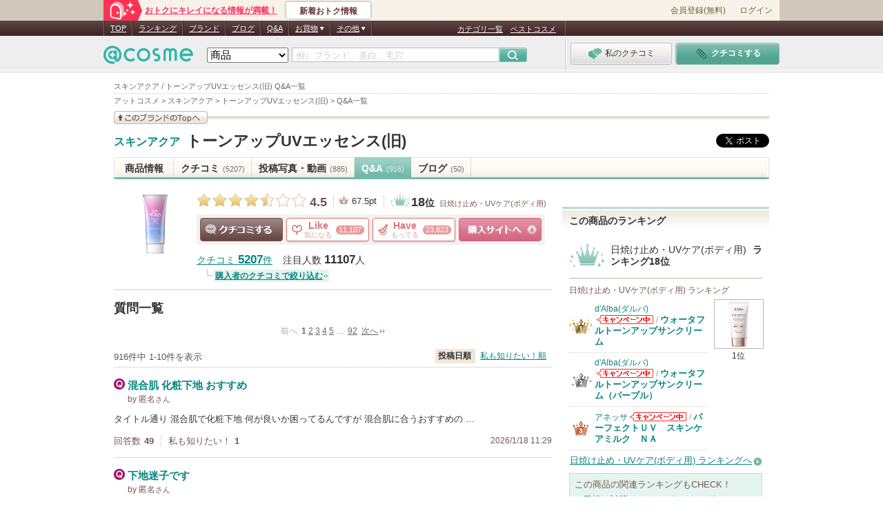

--- FILE ---
content_type: text/html; charset=Shift_JIS
request_url: https://www.cosme.net/products/10146167/qa/
body_size: 35848
content:
<!DOCTYPE html>
<html lang="ja">
<head>
<meta http-equiv="Content-Type" content="text/html; charset=Shift_JIS" /><script type="text/javascript">(window.NREUM||(NREUM={})).init={privacy:{cookies_enabled:true},ajax:{deny_list:["bam.nr-data.net"]},feature_flags:["soft_nav"]};(window.NREUM||(NREUM={})).loader_config={xpid:"Vg8DU1JbDxAHUVdTAgQHUVc=",licenseKey:"NRJS-1e694c15599e1a4aefd",applicationID:"756155073",browserID:"756155198"};;/*! For license information please see nr-loader-spa-1.308.0.min.js.LICENSE.txt */
(()=>{var e,t,r={384:(e,t,r)=>{"use strict";r.d(t,{NT:()=>a,US:()=>u,Zm:()=>o,bQ:()=>d,dV:()=>c,pV:()=>l});var n=r(6154),i=r(1863),s=r(1910);const a={beacon:"bam.nr-data.net",errorBeacon:"bam.nr-data.net"};function o(){return n.gm.NREUM||(n.gm.NREUM={}),void 0===n.gm.newrelic&&(n.gm.newrelic=n.gm.NREUM),n.gm.NREUM}function c(){let e=o();return e.o||(e.o={ST:n.gm.setTimeout,SI:n.gm.setImmediate||n.gm.setInterval,CT:n.gm.clearTimeout,XHR:n.gm.XMLHttpRequest,REQ:n.gm.Request,EV:n.gm.Event,PR:n.gm.Promise,MO:n.gm.MutationObserver,FETCH:n.gm.fetch,WS:n.gm.WebSocket},(0,s.i)(...Object.values(e.o))),e}function d(e,t){let r=o();r.initializedAgents??={},t.initializedAt={ms:(0,i.t)(),date:new Date},r.initializedAgents[e]=t}function u(e,t){o()[e]=t}function l(){return function(){let e=o();const t=e.info||{};e.info={beacon:a.beacon,errorBeacon:a.errorBeacon,...t}}(),function(){let e=o();const t=e.init||{};e.init={...t}}(),c(),function(){let e=o();const t=e.loader_config||{};e.loader_config={...t}}(),o()}},782:(e,t,r)=>{"use strict";r.d(t,{T:()=>n});const n=r(860).K7.pageViewTiming},860:(e,t,r)=>{"use strict";r.d(t,{$J:()=>u,K7:()=>c,P3:()=>d,XX:()=>i,Yy:()=>o,df:()=>s,qY:()=>n,v4:()=>a});const n="events",i="jserrors",s="browser/blobs",a="rum",o="browser/logs",c={ajax:"ajax",genericEvents:"generic_events",jserrors:i,logging:"logging",metrics:"metrics",pageAction:"page_action",pageViewEvent:"page_view_event",pageViewTiming:"page_view_timing",sessionReplay:"session_replay",sessionTrace:"session_trace",softNav:"soft_navigations",spa:"spa"},d={[c.pageViewEvent]:1,[c.pageViewTiming]:2,[c.metrics]:3,[c.jserrors]:4,[c.spa]:5,[c.ajax]:6,[c.sessionTrace]:7,[c.softNav]:8,[c.sessionReplay]:9,[c.logging]:10,[c.genericEvents]:11},u={[c.pageViewEvent]:a,[c.pageViewTiming]:n,[c.ajax]:n,[c.spa]:n,[c.softNav]:n,[c.metrics]:i,[c.jserrors]:i,[c.sessionTrace]:s,[c.sessionReplay]:s,[c.logging]:o,[c.genericEvents]:"ins"}},944:(e,t,r)=>{"use strict";r.d(t,{R:()=>i});var n=r(3241);function i(e,t){"function"==typeof console.debug&&(console.debug("New Relic Warning: https://github.com/newrelic/newrelic-browser-agent/blob/main/docs/warning-codes.md#".concat(e),t),(0,n.W)({agentIdentifier:null,drained:null,type:"data",name:"warn",feature:"warn",data:{code:e,secondary:t}}))}},993:(e,t,r)=>{"use strict";r.d(t,{A$:()=>s,ET:()=>a,TZ:()=>o,p_:()=>i});var n=r(860);const i={ERROR:"ERROR",WARN:"WARN",INFO:"INFO",DEBUG:"DEBUG",TRACE:"TRACE"},s={OFF:0,ERROR:1,WARN:2,INFO:3,DEBUG:4,TRACE:5},a="log",o=n.K7.logging},1541:(e,t,r)=>{"use strict";r.d(t,{U:()=>i,f:()=>n});const n={MFE:"MFE",BA:"BA"};function i(e,t){if(2!==t?.harvestEndpointVersion)return{};const r=t.agentRef.runtime.appMetadata.agents[0].entityGuid;return e?{"source.id":e.id,"source.name":e.name,"source.type":e.type,"parent.id":e.parent?.id||r,"parent.type":e.parent?.type||n.BA}:{"entity.guid":r,appId:t.agentRef.info.applicationID}}},1687:(e,t,r)=>{"use strict";r.d(t,{Ak:()=>d,Ze:()=>h,x3:()=>u});var n=r(3241),i=r(7836),s=r(3606),a=r(860),o=r(2646);const c={};function d(e,t){const r={staged:!1,priority:a.P3[t]||0};l(e),c[e].get(t)||c[e].set(t,r)}function u(e,t){e&&c[e]&&(c[e].get(t)&&c[e].delete(t),p(e,t,!1),c[e].size&&f(e))}function l(e){if(!e)throw new Error("agentIdentifier required");c[e]||(c[e]=new Map)}function h(e="",t="feature",r=!1){if(l(e),!e||!c[e].get(t)||r)return p(e,t);c[e].get(t).staged=!0,f(e)}function f(e){const t=Array.from(c[e]);t.every(([e,t])=>t.staged)&&(t.sort((e,t)=>e[1].priority-t[1].priority),t.forEach(([t])=>{c[e].delete(t),p(e,t)}))}function p(e,t,r=!0){const a=e?i.ee.get(e):i.ee,c=s.i.handlers;if(!a.aborted&&a.backlog&&c){if((0,n.W)({agentIdentifier:e,type:"lifecycle",name:"drain",feature:t}),r){const e=a.backlog[t],r=c[t];if(r){for(let t=0;e&&t<e.length;++t)g(e[t],r);Object.entries(r).forEach(([e,t])=>{Object.values(t||{}).forEach(t=>{t[0]?.on&&t[0]?.context()instanceof o.y&&t[0].on(e,t[1])})})}}a.isolatedBacklog||delete c[t],a.backlog[t]=null,a.emit("drain-"+t,[])}}function g(e,t){var r=e[1];Object.values(t[r]||{}).forEach(t=>{var r=e[0];if(t[0]===r){var n=t[1],i=e[3],s=e[2];n.apply(i,s)}})}},1738:(e,t,r)=>{"use strict";r.d(t,{U:()=>f,Y:()=>h});var n=r(3241),i=r(9908),s=r(1863),a=r(944),o=r(5701),c=r(3969),d=r(8362),u=r(860),l=r(4261);function h(e,t,r,s){const h=s||r;!h||h[e]&&h[e]!==d.d.prototype[e]||(h[e]=function(){(0,i.p)(c.xV,["API/"+e+"/called"],void 0,u.K7.metrics,r.ee),(0,n.W)({agentIdentifier:r.agentIdentifier,drained:!!o.B?.[r.agentIdentifier],type:"data",name:"api",feature:l.Pl+e,data:{}});try{return t.apply(this,arguments)}catch(e){(0,a.R)(23,e)}})}function f(e,t,r,n,a){const o=e.info;null===r?delete o.jsAttributes[t]:o.jsAttributes[t]=r,(a||null===r)&&(0,i.p)(l.Pl+n,[(0,s.t)(),t,r],void 0,"session",e.ee)}},1741:(e,t,r)=>{"use strict";r.d(t,{W:()=>s});var n=r(944),i=r(4261);class s{#e(e,...t){if(this[e]!==s.prototype[e])return this[e](...t);(0,n.R)(35,e)}addPageAction(e,t){return this.#e(i.hG,e,t)}register(e){return this.#e(i.eY,e)}recordCustomEvent(e,t){return this.#e(i.fF,e,t)}setPageViewName(e,t){return this.#e(i.Fw,e,t)}setCustomAttribute(e,t,r){return this.#e(i.cD,e,t,r)}noticeError(e,t){return this.#e(i.o5,e,t)}setUserId(e,t=!1){return this.#e(i.Dl,e,t)}setApplicationVersion(e){return this.#e(i.nb,e)}setErrorHandler(e){return this.#e(i.bt,e)}addRelease(e,t){return this.#e(i.k6,e,t)}log(e,t){return this.#e(i.$9,e,t)}start(){return this.#e(i.d3)}finished(e){return this.#e(i.BL,e)}recordReplay(){return this.#e(i.CH)}pauseReplay(){return this.#e(i.Tb)}addToTrace(e){return this.#e(i.U2,e)}setCurrentRouteName(e){return this.#e(i.PA,e)}interaction(e){return this.#e(i.dT,e)}wrapLogger(e,t,r){return this.#e(i.Wb,e,t,r)}measure(e,t){return this.#e(i.V1,e,t)}consent(e){return this.#e(i.Pv,e)}}},1863:(e,t,r)=>{"use strict";function n(){return Math.floor(performance.now())}r.d(t,{t:()=>n})},1910:(e,t,r)=>{"use strict";r.d(t,{i:()=>s});var n=r(944);const i=new Map;function s(...e){return e.every(e=>{if(i.has(e))return i.get(e);const t="function"==typeof e?e.toString():"",r=t.includes("[native code]"),s=t.includes("nrWrapper");return r||s||(0,n.R)(64,e?.name||t),i.set(e,r),r})}},2555:(e,t,r)=>{"use strict";r.d(t,{D:()=>o,f:()=>a});var n=r(384),i=r(8122);const s={beacon:n.NT.beacon,errorBeacon:n.NT.errorBeacon,licenseKey:void 0,applicationID:void 0,sa:void 0,queueTime:void 0,applicationTime:void 0,ttGuid:void 0,user:void 0,account:void 0,product:void 0,extra:void 0,jsAttributes:{},userAttributes:void 0,atts:void 0,transactionName:void 0,tNamePlain:void 0};function a(e){try{return!!e.licenseKey&&!!e.errorBeacon&&!!e.applicationID}catch(e){return!1}}const o=e=>(0,i.a)(e,s)},2614:(e,t,r)=>{"use strict";r.d(t,{BB:()=>a,H3:()=>n,g:()=>d,iL:()=>c,tS:()=>o,uh:()=>i,wk:()=>s});const n="NRBA",i="SESSION",s=144e5,a=18e5,o={STARTED:"session-started",PAUSE:"session-pause",RESET:"session-reset",RESUME:"session-resume",UPDATE:"session-update"},c={SAME_TAB:"same-tab",CROSS_TAB:"cross-tab"},d={OFF:0,FULL:1,ERROR:2}},2646:(e,t,r)=>{"use strict";r.d(t,{y:()=>n});class n{constructor(e){this.contextId=e}}},2843:(e,t,r)=>{"use strict";r.d(t,{G:()=>s,u:()=>i});var n=r(3878);function i(e,t=!1,r,i){(0,n.DD)("visibilitychange",function(){if(t)return void("hidden"===document.visibilityState&&e());e(document.visibilityState)},r,i)}function s(e,t,r){(0,n.sp)("pagehide",e,t,r)}},3241:(e,t,r)=>{"use strict";r.d(t,{W:()=>s});var n=r(6154);const i="newrelic";function s(e={}){try{n.gm.dispatchEvent(new CustomEvent(i,{detail:e}))}catch(e){}}},3304:(e,t,r)=>{"use strict";r.d(t,{A:()=>s});var n=r(7836);const i=()=>{const e=new WeakSet;return(t,r)=>{if("object"==typeof r&&null!==r){if(e.has(r))return;e.add(r)}return r}};function s(e){try{return JSON.stringify(e,i())??""}catch(e){try{n.ee.emit("internal-error",[e])}catch(e){}return""}}},3333:(e,t,r)=>{"use strict";r.d(t,{$v:()=>u,TZ:()=>n,Xh:()=>c,Zp:()=>i,kd:()=>d,mq:()=>o,nf:()=>a,qN:()=>s});const n=r(860).K7.genericEvents,i=["auxclick","click","copy","keydown","paste","scrollend"],s=["focus","blur"],a=4,o=1e3,c=2e3,d=["PageAction","UserAction","BrowserPerformance"],u={RESOURCES:"experimental.resources",REGISTER:"register"}},3434:(e,t,r)=>{"use strict";r.d(t,{Jt:()=>s,YM:()=>d});var n=r(7836),i=r(5607);const s="nr@original:".concat(i.W),a=50;var o=Object.prototype.hasOwnProperty,c=!1;function d(e,t){return e||(e=n.ee),r.inPlace=function(e,t,n,i,s){n||(n="");const a="-"===n.charAt(0);for(let o=0;o<t.length;o++){const c=t[o],d=e[c];l(d)||(e[c]=r(d,a?c+n:n,i,c,s))}},r.flag=s,r;function r(t,r,n,c,d){return l(t)?t:(r||(r=""),nrWrapper[s]=t,function(e,t,r){if(Object.defineProperty&&Object.keys)try{return Object.keys(e).forEach(function(r){Object.defineProperty(t,r,{get:function(){return e[r]},set:function(t){return e[r]=t,t}})}),t}catch(e){u([e],r)}for(var n in e)o.call(e,n)&&(t[n]=e[n])}(t,nrWrapper,e),nrWrapper);function nrWrapper(){var s,o,l,h;let f;try{o=this,s=[...arguments],l="function"==typeof n?n(s,o):n||{}}catch(t){u([t,"",[s,o,c],l],e)}i(r+"start",[s,o,c],l,d);const p=performance.now();let g;try{return h=t.apply(o,s),g=performance.now(),h}catch(e){throw g=performance.now(),i(r+"err",[s,o,e],l,d),f=e,f}finally{const e=g-p,t={start:p,end:g,duration:e,isLongTask:e>=a,methodName:c,thrownError:f};t.isLongTask&&i("long-task",[t,o],l,d),i(r+"end",[s,o,h],l,d)}}}function i(r,n,i,s){if(!c||t){var a=c;c=!0;try{e.emit(r,n,i,t,s)}catch(t){u([t,r,n,i],e)}c=a}}}function u(e,t){t||(t=n.ee);try{t.emit("internal-error",e)}catch(e){}}function l(e){return!(e&&"function"==typeof e&&e.apply&&!e[s])}},3606:(e,t,r)=>{"use strict";r.d(t,{i:()=>s});var n=r(9908);s.on=a;var i=s.handlers={};function s(e,t,r,s){a(s||n.d,i,e,t,r)}function a(e,t,r,i,s){s||(s="feature"),e||(e=n.d);var a=t[s]=t[s]||{};(a[r]=a[r]||[]).push([e,i])}},3738:(e,t,r)=>{"use strict";r.d(t,{He:()=>i,Kp:()=>o,Lc:()=>d,Rz:()=>u,TZ:()=>n,bD:()=>s,d3:()=>a,jx:()=>l,sl:()=>h,uP:()=>c});const n=r(860).K7.sessionTrace,i="bstResource",s="resource",a="-start",o="-end",c="fn"+a,d="fn"+o,u="pushState",l=1e3,h=3e4},3785:(e,t,r)=>{"use strict";r.d(t,{R:()=>c,b:()=>d});var n=r(9908),i=r(1863),s=r(860),a=r(3969),o=r(993);function c(e,t,r={},c=o.p_.INFO,d=!0,u,l=(0,i.t)()){(0,n.p)(a.xV,["API/logging/".concat(c.toLowerCase(),"/called")],void 0,s.K7.metrics,e),(0,n.p)(o.ET,[l,t,r,c,d,u],void 0,s.K7.logging,e)}function d(e){return"string"==typeof e&&Object.values(o.p_).some(t=>t===e.toUpperCase().trim())}},3878:(e,t,r)=>{"use strict";function n(e,t){return{capture:e,passive:!1,signal:t}}function i(e,t,r=!1,i){window.addEventListener(e,t,n(r,i))}function s(e,t,r=!1,i){document.addEventListener(e,t,n(r,i))}r.d(t,{DD:()=>s,jT:()=>n,sp:()=>i})},3962:(e,t,r)=>{"use strict";r.d(t,{AM:()=>a,O2:()=>l,OV:()=>s,Qu:()=>h,TZ:()=>c,ih:()=>f,pP:()=>o,t1:()=>u,tC:()=>i,wD:()=>d});var n=r(860);const i=["click","keydown","submit"],s="popstate",a="api",o="initialPageLoad",c=n.K7.softNav,d=5e3,u=500,l={INITIAL_PAGE_LOAD:"",ROUTE_CHANGE:1,UNSPECIFIED:2},h={INTERACTION:1,AJAX:2,CUSTOM_END:3,CUSTOM_TRACER:4},f={IP:"in progress",PF:"pending finish",FIN:"finished",CAN:"cancelled"}},3969:(e,t,r)=>{"use strict";r.d(t,{TZ:()=>n,XG:()=>o,rs:()=>i,xV:()=>a,z_:()=>s});const n=r(860).K7.metrics,i="sm",s="cm",a="storeSupportabilityMetrics",o="storeEventMetrics"},4234:(e,t,r)=>{"use strict";r.d(t,{W:()=>s});var n=r(7836),i=r(1687);class s{constructor(e,t){this.agentIdentifier=e,this.ee=n.ee.get(e),this.featureName=t,this.blocked=!1}deregisterDrain(){(0,i.x3)(this.agentIdentifier,this.featureName)}}},4261:(e,t,r)=>{"use strict";r.d(t,{$9:()=>u,BL:()=>c,CH:()=>p,Dl:()=>R,Fw:()=>w,PA:()=>v,Pl:()=>n,Pv:()=>A,Tb:()=>h,U2:()=>a,V1:()=>E,Wb:()=>T,bt:()=>y,cD:()=>b,d3:()=>x,dT:()=>d,eY:()=>g,fF:()=>f,hG:()=>s,hw:()=>i,k6:()=>o,nb:()=>m,o5:()=>l});const n="api-",i=n+"ixn-",s="addPageAction",a="addToTrace",o="addRelease",c="finished",d="interaction",u="log",l="noticeError",h="pauseReplay",f="recordCustomEvent",p="recordReplay",g="register",m="setApplicationVersion",v="setCurrentRouteName",b="setCustomAttribute",y="setErrorHandler",w="setPageViewName",R="setUserId",x="start",T="wrapLogger",E="measure",A="consent"},5205:(e,t,r)=>{"use strict";r.d(t,{j:()=>S});var n=r(384),i=r(1741);var s=r(2555),a=r(3333);const o=e=>{if(!e||"string"!=typeof e)return!1;try{document.createDocumentFragment().querySelector(e)}catch{return!1}return!0};var c=r(2614),d=r(944),u=r(8122);const l="[data-nr-mask]",h=e=>(0,u.a)(e,(()=>{const e={feature_flags:[],experimental:{allow_registered_children:!1,resources:!1},mask_selector:"*",block_selector:"[data-nr-block]",mask_input_options:{color:!1,date:!1,"datetime-local":!1,email:!1,month:!1,number:!1,range:!1,search:!1,tel:!1,text:!1,time:!1,url:!1,week:!1,textarea:!1,select:!1,password:!0}};return{ajax:{deny_list:void 0,block_internal:!0,enabled:!0,autoStart:!0},api:{get allow_registered_children(){return e.feature_flags.includes(a.$v.REGISTER)||e.experimental.allow_registered_children},set allow_registered_children(t){e.experimental.allow_registered_children=t},duplicate_registered_data:!1},browser_consent_mode:{enabled:!1},distributed_tracing:{enabled:void 0,exclude_newrelic_header:void 0,cors_use_newrelic_header:void 0,cors_use_tracecontext_headers:void 0,allowed_origins:void 0},get feature_flags(){return e.feature_flags},set feature_flags(t){e.feature_flags=t},generic_events:{enabled:!0,autoStart:!0},harvest:{interval:30},jserrors:{enabled:!0,autoStart:!0},logging:{enabled:!0,autoStart:!0},metrics:{enabled:!0,autoStart:!0},obfuscate:void 0,page_action:{enabled:!0},page_view_event:{enabled:!0,autoStart:!0},page_view_timing:{enabled:!0,autoStart:!0},performance:{capture_marks:!1,capture_measures:!1,capture_detail:!0,resources:{get enabled(){return e.feature_flags.includes(a.$v.RESOURCES)||e.experimental.resources},set enabled(t){e.experimental.resources=t},asset_types:[],first_party_domains:[],ignore_newrelic:!0}},privacy:{cookies_enabled:!0},proxy:{assets:void 0,beacon:void 0},session:{expiresMs:c.wk,inactiveMs:c.BB},session_replay:{autoStart:!0,enabled:!1,preload:!1,sampling_rate:10,error_sampling_rate:100,collect_fonts:!1,inline_images:!1,fix_stylesheets:!0,mask_all_inputs:!0,get mask_text_selector(){return e.mask_selector},set mask_text_selector(t){o(t)?e.mask_selector="".concat(t,",").concat(l):""===t||null===t?e.mask_selector=l:(0,d.R)(5,t)},get block_class(){return"nr-block"},get ignore_class(){return"nr-ignore"},get mask_text_class(){return"nr-mask"},get block_selector(){return e.block_selector},set block_selector(t){o(t)?e.block_selector+=",".concat(t):""!==t&&(0,d.R)(6,t)},get mask_input_options(){return e.mask_input_options},set mask_input_options(t){t&&"object"==typeof t?e.mask_input_options={...t,password:!0}:(0,d.R)(7,t)}},session_trace:{enabled:!0,autoStart:!0},soft_navigations:{enabled:!0,autoStart:!0},spa:{enabled:!0,autoStart:!0},ssl:void 0,user_actions:{enabled:!0,elementAttributes:["id","className","tagName","type"]}}})());var f=r(6154),p=r(9324);let g=0;const m={buildEnv:p.F3,distMethod:p.Xs,version:p.xv,originTime:f.WN},v={consented:!1},b={appMetadata:{},get consented(){return this.session?.state?.consent||v.consented},set consented(e){v.consented=e},customTransaction:void 0,denyList:void 0,disabled:!1,harvester:void 0,isolatedBacklog:!1,isRecording:!1,loaderType:void 0,maxBytes:3e4,obfuscator:void 0,onerror:void 0,ptid:void 0,releaseIds:{},session:void 0,timeKeeper:void 0,registeredEntities:[],jsAttributesMetadata:{bytes:0},get harvestCount(){return++g}},y=e=>{const t=(0,u.a)(e,b),r=Object.keys(m).reduce((e,t)=>(e[t]={value:m[t],writable:!1,configurable:!0,enumerable:!0},e),{});return Object.defineProperties(t,r)};var w=r(5701);const R=e=>{const t=e.startsWith("http");e+="/",r.p=t?e:"https://"+e};var x=r(7836),T=r(3241);const E={accountID:void 0,trustKey:void 0,agentID:void 0,licenseKey:void 0,applicationID:void 0,xpid:void 0},A=e=>(0,u.a)(e,E),_=new Set;function S(e,t={},r,a){let{init:o,info:c,loader_config:d,runtime:u={},exposed:l=!0}=t;if(!c){const e=(0,n.pV)();o=e.init,c=e.info,d=e.loader_config}e.init=h(o||{}),e.loader_config=A(d||{}),c.jsAttributes??={},f.bv&&(c.jsAttributes.isWorker=!0),e.info=(0,s.D)(c);const p=e.init,g=[c.beacon,c.errorBeacon];_.has(e.agentIdentifier)||(p.proxy.assets&&(R(p.proxy.assets),g.push(p.proxy.assets)),p.proxy.beacon&&g.push(p.proxy.beacon),e.beacons=[...g],function(e){const t=(0,n.pV)();Object.getOwnPropertyNames(i.W.prototype).forEach(r=>{const n=i.W.prototype[r];if("function"!=typeof n||"constructor"===n)return;let s=t[r];e[r]&&!1!==e.exposed&&"micro-agent"!==e.runtime?.loaderType&&(t[r]=(...t)=>{const n=e[r](...t);return s?s(...t):n})})}(e),(0,n.US)("activatedFeatures",w.B)),u.denyList=[...p.ajax.deny_list||[],...p.ajax.block_internal?g:[]],u.ptid=e.agentIdentifier,u.loaderType=r,e.runtime=y(u),_.has(e.agentIdentifier)||(e.ee=x.ee.get(e.agentIdentifier),e.exposed=l,(0,T.W)({agentIdentifier:e.agentIdentifier,drained:!!w.B?.[e.agentIdentifier],type:"lifecycle",name:"initialize",feature:void 0,data:e.config})),_.add(e.agentIdentifier)}},5270:(e,t,r)=>{"use strict";r.d(t,{Aw:()=>a,SR:()=>s,rF:()=>o});var n=r(384),i=r(7767);function s(e){return!!(0,n.dV)().o.MO&&(0,i.V)(e)&&!0===e?.session_trace.enabled}function a(e){return!0===e?.session_replay.preload&&s(e)}function o(e,t){try{if("string"==typeof t?.type){if("password"===t.type.toLowerCase())return"*".repeat(e?.length||0);if(void 0!==t?.dataset?.nrUnmask||t?.classList?.contains("nr-unmask"))return e}}catch(e){}return"string"==typeof e?e.replace(/[\S]/g,"*"):"*".repeat(e?.length||0)}},5289:(e,t,r)=>{"use strict";r.d(t,{GG:()=>a,Qr:()=>c,sB:()=>o});var n=r(3878),i=r(6389);function s(){return"undefined"==typeof document||"complete"===document.readyState}function a(e,t){if(s())return e();const r=(0,i.J)(e),a=setInterval(()=>{s()&&(clearInterval(a),r())},500);(0,n.sp)("load",r,t)}function o(e){if(s())return e();(0,n.DD)("DOMContentLoaded",e)}function c(e){if(s())return e();(0,n.sp)("popstate",e)}},5607:(e,t,r)=>{"use strict";r.d(t,{W:()=>n});const n=(0,r(9566).bz)()},5701:(e,t,r)=>{"use strict";r.d(t,{B:()=>s,t:()=>a});var n=r(3241);const i=new Set,s={};function a(e,t){const r=t.agentIdentifier;s[r]??={},e&&"object"==typeof e&&(i.has(r)||(t.ee.emit("rumresp",[e]),s[r]=e,i.add(r),(0,n.W)({agentIdentifier:r,loaded:!0,drained:!0,type:"lifecycle",name:"load",feature:void 0,data:e})))}},6154:(e,t,r)=>{"use strict";r.d(t,{OF:()=>d,RI:()=>i,WN:()=>h,bv:()=>s,eN:()=>f,gm:()=>a,lR:()=>l,m:()=>c,mw:()=>o,sb:()=>u});var n=r(1863);const i="undefined"!=typeof window&&!!window.document,s="undefined"!=typeof WorkerGlobalScope&&("undefined"!=typeof self&&self instanceof WorkerGlobalScope&&self.navigator instanceof WorkerNavigator||"undefined"!=typeof globalThis&&globalThis instanceof WorkerGlobalScope&&globalThis.navigator instanceof WorkerNavigator),a=i?window:"undefined"!=typeof WorkerGlobalScope&&("undefined"!=typeof self&&self instanceof WorkerGlobalScope&&self||"undefined"!=typeof globalThis&&globalThis instanceof WorkerGlobalScope&&globalThis),o=Boolean("hidden"===a?.document?.visibilityState),c=""+a?.location,d=/iPad|iPhone|iPod/.test(a.navigator?.userAgent),u=d&&"undefined"==typeof SharedWorker,l=(()=>{const e=a.navigator?.userAgent?.match(/Firefox[/\s](\d+\.\d+)/);return Array.isArray(e)&&e.length>=2?+e[1]:0})(),h=Date.now()-(0,n.t)(),f=()=>"undefined"!=typeof PerformanceNavigationTiming&&a?.performance?.getEntriesByType("navigation")?.[0]?.responseStart},6344:(e,t,r)=>{"use strict";r.d(t,{BB:()=>u,Qb:()=>l,TZ:()=>i,Ug:()=>a,Vh:()=>s,_s:()=>o,bc:()=>d,yP:()=>c});var n=r(2614);const i=r(860).K7.sessionReplay,s="errorDuringReplay",a=.12,o={DomContentLoaded:0,Load:1,FullSnapshot:2,IncrementalSnapshot:3,Meta:4,Custom:5},c={[n.g.ERROR]:15e3,[n.g.FULL]:3e5,[n.g.OFF]:0},d={RESET:{message:"Session was reset",sm:"Reset"},IMPORT:{message:"Recorder failed to import",sm:"Import"},TOO_MANY:{message:"429: Too Many Requests",sm:"Too-Many"},TOO_BIG:{message:"Payload was too large",sm:"Too-Big"},CROSS_TAB:{message:"Session Entity was set to OFF on another tab",sm:"Cross-Tab"},ENTITLEMENTS:{message:"Session Replay is not allowed and will not be started",sm:"Entitlement"}},u=5e3,l={API:"api",RESUME:"resume",SWITCH_TO_FULL:"switchToFull",INITIALIZE:"initialize",PRELOAD:"preload"}},6389:(e,t,r)=>{"use strict";function n(e,t=500,r={}){const n=r?.leading||!1;let i;return(...r)=>{n&&void 0===i&&(e.apply(this,r),i=setTimeout(()=>{i=clearTimeout(i)},t)),n||(clearTimeout(i),i=setTimeout(()=>{e.apply(this,r)},t))}}function i(e){let t=!1;return(...r)=>{t||(t=!0,e.apply(this,r))}}r.d(t,{J:()=>i,s:()=>n})},6630:(e,t,r)=>{"use strict";r.d(t,{T:()=>n});const n=r(860).K7.pageViewEvent},6774:(e,t,r)=>{"use strict";r.d(t,{T:()=>n});const n=r(860).K7.jserrors},7295:(e,t,r)=>{"use strict";r.d(t,{Xv:()=>a,gX:()=>i,iW:()=>s});var n=[];function i(e){if(!e||s(e))return!1;if(0===n.length)return!0;if("*"===n[0].hostname)return!1;for(var t=0;t<n.length;t++){var r=n[t];if(r.hostname.test(e.hostname)&&r.pathname.test(e.pathname))return!1}return!0}function s(e){return void 0===e.hostname}function a(e){if(n=[],e&&e.length)for(var t=0;t<e.length;t++){let r=e[t];if(!r)continue;if("*"===r)return void(n=[{hostname:"*"}]);0===r.indexOf("http://")?r=r.substring(7):0===r.indexOf("https://")&&(r=r.substring(8));const i=r.indexOf("/");let s,a;i>0?(s=r.substring(0,i),a=r.substring(i)):(s=r,a="*");let[c]=s.split(":");n.push({hostname:o(c),pathname:o(a,!0)})}}function o(e,t=!1){const r=e.replace(/[.+?^${}()|[\]\\]/g,e=>"\\"+e).replace(/\*/g,".*?");return new RegExp((t?"^":"")+r+"$")}},7485:(e,t,r)=>{"use strict";r.d(t,{D:()=>i});var n=r(6154);function i(e){if(0===(e||"").indexOf("data:"))return{protocol:"data"};try{const t=new URL(e,location.href),r={port:t.port,hostname:t.hostname,pathname:t.pathname,search:t.search,protocol:t.protocol.slice(0,t.protocol.indexOf(":")),sameOrigin:t.protocol===n.gm?.location?.protocol&&t.host===n.gm?.location?.host};return r.port&&""!==r.port||("http:"===t.protocol&&(r.port="80"),"https:"===t.protocol&&(r.port="443")),r.pathname&&""!==r.pathname?r.pathname.startsWith("/")||(r.pathname="/".concat(r.pathname)):r.pathname="/",r}catch(e){return{}}}},7699:(e,t,r)=>{"use strict";r.d(t,{It:()=>s,KC:()=>o,No:()=>i,qh:()=>a});var n=r(860);const i=16e3,s=1e6,a="SESSION_ERROR",o={[n.K7.logging]:!0,[n.K7.genericEvents]:!1,[n.K7.jserrors]:!1,[n.K7.ajax]:!1}},7767:(e,t,r)=>{"use strict";r.d(t,{V:()=>i});var n=r(6154);const i=e=>n.RI&&!0===e?.privacy.cookies_enabled},7836:(e,t,r)=>{"use strict";r.d(t,{P:()=>o,ee:()=>c});var n=r(384),i=r(8990),s=r(2646),a=r(5607);const o="nr@context:".concat(a.W),c=function e(t,r){var n={},a={},u={},l=!1;try{l=16===r.length&&d.initializedAgents?.[r]?.runtime.isolatedBacklog}catch(e){}var h={on:p,addEventListener:p,removeEventListener:function(e,t){var r=n[e];if(!r)return;for(var i=0;i<r.length;i++)r[i]===t&&r.splice(i,1)},emit:function(e,r,n,i,s){!1!==s&&(s=!0);if(c.aborted&&!i)return;t&&s&&t.emit(e,r,n);var o=f(n);g(e).forEach(e=>{e.apply(o,r)});var d=v()[a[e]];d&&d.push([h,e,r,o]);return o},get:m,listeners:g,context:f,buffer:function(e,t){const r=v();if(t=t||"feature",h.aborted)return;Object.entries(e||{}).forEach(([e,n])=>{a[n]=t,t in r||(r[t]=[])})},abort:function(){h._aborted=!0,Object.keys(h.backlog).forEach(e=>{delete h.backlog[e]})},isBuffering:function(e){return!!v()[a[e]]},debugId:r,backlog:l?{}:t&&"object"==typeof t.backlog?t.backlog:{},isolatedBacklog:l};return Object.defineProperty(h,"aborted",{get:()=>{let e=h._aborted||!1;return e||(t&&(e=t.aborted),e)}}),h;function f(e){return e&&e instanceof s.y?e:e?(0,i.I)(e,o,()=>new s.y(o)):new s.y(o)}function p(e,t){n[e]=g(e).concat(t)}function g(e){return n[e]||[]}function m(t){return u[t]=u[t]||e(h,t)}function v(){return h.backlog}}(void 0,"globalEE"),d=(0,n.Zm)();d.ee||(d.ee=c)},8122:(e,t,r)=>{"use strict";r.d(t,{a:()=>i});var n=r(944);function i(e,t){try{if(!e||"object"!=typeof e)return(0,n.R)(3);if(!t||"object"!=typeof t)return(0,n.R)(4);const r=Object.create(Object.getPrototypeOf(t),Object.getOwnPropertyDescriptors(t)),s=0===Object.keys(r).length?e:r;for(let a in s)if(void 0!==e[a])try{if(null===e[a]){r[a]=null;continue}Array.isArray(e[a])&&Array.isArray(t[a])?r[a]=Array.from(new Set([...e[a],...t[a]])):"object"==typeof e[a]&&"object"==typeof t[a]?r[a]=i(e[a],t[a]):r[a]=e[a]}catch(e){r[a]||(0,n.R)(1,e)}return r}catch(e){(0,n.R)(2,e)}}},8139:(e,t,r)=>{"use strict";r.d(t,{u:()=>h});var n=r(7836),i=r(3434),s=r(8990),a=r(6154);const o={},c=a.gm.XMLHttpRequest,d="addEventListener",u="removeEventListener",l="nr@wrapped:".concat(n.P);function h(e){var t=function(e){return(e||n.ee).get("events")}(e);if(o[t.debugId]++)return t;o[t.debugId]=1;var r=(0,i.YM)(t,!0);function h(e){r.inPlace(e,[d,u],"-",p)}function p(e,t){return e[1]}return"getPrototypeOf"in Object&&(a.RI&&f(document,h),c&&f(c.prototype,h),f(a.gm,h)),t.on(d+"-start",function(e,t){var n=e[1];if(null!==n&&("function"==typeof n||"object"==typeof n)&&"newrelic"!==e[0]){var i=(0,s.I)(n,l,function(){var e={object:function(){if("function"!=typeof n.handleEvent)return;return n.handleEvent.apply(n,arguments)},function:n}[typeof n];return e?r(e,"fn-",null,e.name||"anonymous"):n});this.wrapped=e[1]=i}}),t.on(u+"-start",function(e){e[1]=this.wrapped||e[1]}),t}function f(e,t,...r){let n=e;for(;"object"==typeof n&&!Object.prototype.hasOwnProperty.call(n,d);)n=Object.getPrototypeOf(n);n&&t(n,...r)}},8362:(e,t,r)=>{"use strict";r.d(t,{d:()=>s});var n=r(9566),i=r(1741);class s extends i.W{agentIdentifier=(0,n.LA)(16)}},8374:(e,t,r)=>{r.nc=(()=>{try{return document?.currentScript?.nonce}catch(e){}return""})()},8990:(e,t,r)=>{"use strict";r.d(t,{I:()=>i});var n=Object.prototype.hasOwnProperty;function i(e,t,r){if(n.call(e,t))return e[t];var i=r();if(Object.defineProperty&&Object.keys)try{return Object.defineProperty(e,t,{value:i,writable:!0,enumerable:!1}),i}catch(e){}return e[t]=i,i}},9119:(e,t,r)=>{"use strict";r.d(t,{L:()=>s});var n=/([^?#]*)[^#]*(#[^?]*|$).*/,i=/([^?#]*)().*/;function s(e,t){return e?e.replace(t?n:i,"$1$2"):e}},9300:(e,t,r)=>{"use strict";r.d(t,{T:()=>n});const n=r(860).K7.ajax},9324:(e,t,r)=>{"use strict";r.d(t,{AJ:()=>a,F3:()=>i,Xs:()=>s,Yq:()=>o,xv:()=>n});const n="1.308.0",i="PROD",s="CDN",a="@newrelic/rrweb",o="1.0.1"},9566:(e,t,r)=>{"use strict";r.d(t,{LA:()=>o,ZF:()=>c,bz:()=>a,el:()=>d});var n=r(6154);const i="xxxxxxxx-xxxx-4xxx-yxxx-xxxxxxxxxxxx";function s(e,t){return e?15&e[t]:16*Math.random()|0}function a(){const e=n.gm?.crypto||n.gm?.msCrypto;let t,r=0;return e&&e.getRandomValues&&(t=e.getRandomValues(new Uint8Array(30))),i.split("").map(e=>"x"===e?s(t,r++).toString(16):"y"===e?(3&s()|8).toString(16):e).join("")}function o(e){const t=n.gm?.crypto||n.gm?.msCrypto;let r,i=0;t&&t.getRandomValues&&(r=t.getRandomValues(new Uint8Array(e)));const a=[];for(var o=0;o<e;o++)a.push(s(r,i++).toString(16));return a.join("")}function c(){return o(16)}function d(){return o(32)}},9908:(e,t,r)=>{"use strict";r.d(t,{d:()=>n,p:()=>i});var n=r(7836).ee.get("handle");function i(e,t,r,i,s){s?(s.buffer([e],i),s.emit(e,t,r)):(n.buffer([e],i),n.emit(e,t,r))}}},n={};function i(e){var t=n[e];if(void 0!==t)return t.exports;var s=n[e]={exports:{}};return r[e](s,s.exports,i),s.exports}i.m=r,i.d=(e,t)=>{for(var r in t)i.o(t,r)&&!i.o(e,r)&&Object.defineProperty(e,r,{enumerable:!0,get:t[r]})},i.f={},i.e=e=>Promise.all(Object.keys(i.f).reduce((t,r)=>(i.f[r](e,t),t),[])),i.u=e=>({212:"nr-spa-compressor",249:"nr-spa-recorder",478:"nr-spa"}[e]+"-1.308.0.min.js"),i.o=(e,t)=>Object.prototype.hasOwnProperty.call(e,t),e={},t="NRBA-1.308.0.PROD:",i.l=(r,n,s,a)=>{if(e[r])e[r].push(n);else{var o,c;if(void 0!==s)for(var d=document.getElementsByTagName("script"),u=0;u<d.length;u++){var l=d[u];if(l.getAttribute("src")==r||l.getAttribute("data-webpack")==t+s){o=l;break}}if(!o){c=!0;var h={478:"sha512-RSfSVnmHk59T/uIPbdSE0LPeqcEdF4/+XhfJdBuccH5rYMOEZDhFdtnh6X6nJk7hGpzHd9Ujhsy7lZEz/ORYCQ==",249:"sha512-ehJXhmntm85NSqW4MkhfQqmeKFulra3klDyY0OPDUE+sQ3GokHlPh1pmAzuNy//3j4ac6lzIbmXLvGQBMYmrkg==",212:"sha512-B9h4CR46ndKRgMBcK+j67uSR2RCnJfGefU+A7FrgR/k42ovXy5x/MAVFiSvFxuVeEk/pNLgvYGMp1cBSK/G6Fg=="};(o=document.createElement("script")).charset="utf-8",i.nc&&o.setAttribute("nonce",i.nc),o.setAttribute("data-webpack",t+s),o.src=r,0!==o.src.indexOf(window.location.origin+"/")&&(o.crossOrigin="anonymous"),h[a]&&(o.integrity=h[a])}e[r]=[n];var f=(t,n)=>{o.onerror=o.onload=null,clearTimeout(p);var i=e[r];if(delete e[r],o.parentNode&&o.parentNode.removeChild(o),i&&i.forEach(e=>e(n)),t)return t(n)},p=setTimeout(f.bind(null,void 0,{type:"timeout",target:o}),12e4);o.onerror=f.bind(null,o.onerror),o.onload=f.bind(null,o.onload),c&&document.head.appendChild(o)}},i.r=e=>{"undefined"!=typeof Symbol&&Symbol.toStringTag&&Object.defineProperty(e,Symbol.toStringTag,{value:"Module"}),Object.defineProperty(e,"__esModule",{value:!0})},i.p="https://js-agent.newrelic.com/",(()=>{var e={38:0,788:0};i.f.j=(t,r)=>{var n=i.o(e,t)?e[t]:void 0;if(0!==n)if(n)r.push(n[2]);else{var s=new Promise((r,i)=>n=e[t]=[r,i]);r.push(n[2]=s);var a=i.p+i.u(t),o=new Error;i.l(a,r=>{if(i.o(e,t)&&(0!==(n=e[t])&&(e[t]=void 0),n)){var s=r&&("load"===r.type?"missing":r.type),a=r&&r.target&&r.target.src;o.message="Loading chunk "+t+" failed: ("+s+": "+a+")",o.name="ChunkLoadError",o.type=s,o.request=a,n[1](o)}},"chunk-"+t,t)}};var t=(t,r)=>{var n,s,[a,o,c]=r,d=0;if(a.some(t=>0!==e[t])){for(n in o)i.o(o,n)&&(i.m[n]=o[n]);if(c)c(i)}for(t&&t(r);d<a.length;d++)s=a[d],i.o(e,s)&&e[s]&&e[s][0](),e[s]=0},r=self["webpackChunk:NRBA-1.308.0.PROD"]=self["webpackChunk:NRBA-1.308.0.PROD"]||[];r.forEach(t.bind(null,0)),r.push=t.bind(null,r.push.bind(r))})(),(()=>{"use strict";i(8374);var e=i(8362),t=i(860);const r=Object.values(t.K7);var n=i(5205);var s=i(9908),a=i(1863),o=i(4261),c=i(1738);var d=i(1687),u=i(4234),l=i(5289),h=i(6154),f=i(944),p=i(5270),g=i(7767),m=i(6389),v=i(7699);class b extends u.W{constructor(e,t){super(e.agentIdentifier,t),this.agentRef=e,this.abortHandler=void 0,this.featAggregate=void 0,this.loadedSuccessfully=void 0,this.onAggregateImported=new Promise(e=>{this.loadedSuccessfully=e}),this.deferred=Promise.resolve(),!1===e.init[this.featureName].autoStart?this.deferred=new Promise((t,r)=>{this.ee.on("manual-start-all",(0,m.J)(()=>{(0,d.Ak)(e.agentIdentifier,this.featureName),t()}))}):(0,d.Ak)(e.agentIdentifier,t)}importAggregator(e,t,r={}){if(this.featAggregate)return;const n=async()=>{let n;await this.deferred;try{if((0,g.V)(e.init)){const{setupAgentSession:t}=await i.e(478).then(i.bind(i,8766));n=t(e)}}catch(e){(0,f.R)(20,e),this.ee.emit("internal-error",[e]),(0,s.p)(v.qh,[e],void 0,this.featureName,this.ee)}try{if(!this.#t(this.featureName,n,e.init))return(0,d.Ze)(this.agentIdentifier,this.featureName),void this.loadedSuccessfully(!1);const{Aggregate:i}=await t();this.featAggregate=new i(e,r),e.runtime.harvester.initializedAggregates.push(this.featAggregate),this.loadedSuccessfully(!0)}catch(e){(0,f.R)(34,e),this.abortHandler?.(),(0,d.Ze)(this.agentIdentifier,this.featureName,!0),this.loadedSuccessfully(!1),this.ee&&this.ee.abort()}};h.RI?(0,l.GG)(()=>n(),!0):n()}#t(e,r,n){if(this.blocked)return!1;switch(e){case t.K7.sessionReplay:return(0,p.SR)(n)&&!!r;case t.K7.sessionTrace:return!!r;default:return!0}}}var y=i(6630),w=i(2614),R=i(3241);class x extends b{static featureName=y.T;constructor(e){var t;super(e,y.T),this.setupInspectionEvents(e.agentIdentifier),t=e,(0,c.Y)(o.Fw,function(e,r){"string"==typeof e&&("/"!==e.charAt(0)&&(e="/"+e),t.runtime.customTransaction=(r||"http://custom.transaction")+e,(0,s.p)(o.Pl+o.Fw,[(0,a.t)()],void 0,void 0,t.ee))},t),this.importAggregator(e,()=>i.e(478).then(i.bind(i,2467)))}setupInspectionEvents(e){const t=(t,r)=>{t&&(0,R.W)({agentIdentifier:e,timeStamp:t.timeStamp,loaded:"complete"===t.target.readyState,type:"window",name:r,data:t.target.location+""})};(0,l.sB)(e=>{t(e,"DOMContentLoaded")}),(0,l.GG)(e=>{t(e,"load")}),(0,l.Qr)(e=>{t(e,"navigate")}),this.ee.on(w.tS.UPDATE,(t,r)=>{(0,R.W)({agentIdentifier:e,type:"lifecycle",name:"session",data:r})})}}var T=i(384);class E extends e.d{constructor(e){var t;(super(),h.gm)?(this.features={},(0,T.bQ)(this.agentIdentifier,this),this.desiredFeatures=new Set(e.features||[]),this.desiredFeatures.add(x),(0,n.j)(this,e,e.loaderType||"agent"),t=this,(0,c.Y)(o.cD,function(e,r,n=!1){if("string"==typeof e){if(["string","number","boolean"].includes(typeof r)||null===r)return(0,c.U)(t,e,r,o.cD,n);(0,f.R)(40,typeof r)}else(0,f.R)(39,typeof e)},t),function(e){(0,c.Y)(o.Dl,function(t,r=!1){if("string"!=typeof t&&null!==t)return void(0,f.R)(41,typeof t);const n=e.info.jsAttributes["enduser.id"];r&&null!=n&&n!==t?(0,s.p)(o.Pl+"setUserIdAndResetSession",[t],void 0,"session",e.ee):(0,c.U)(e,"enduser.id",t,o.Dl,!0)},e)}(this),function(e){(0,c.Y)(o.nb,function(t){if("string"==typeof t||null===t)return(0,c.U)(e,"application.version",t,o.nb,!1);(0,f.R)(42,typeof t)},e)}(this),function(e){(0,c.Y)(o.d3,function(){e.ee.emit("manual-start-all")},e)}(this),function(e){(0,c.Y)(o.Pv,function(t=!0){if("boolean"==typeof t){if((0,s.p)(o.Pl+o.Pv,[t],void 0,"session",e.ee),e.runtime.consented=t,t){const t=e.features.page_view_event;t.onAggregateImported.then(e=>{const r=t.featAggregate;e&&!r.sentRum&&r.sendRum()})}}else(0,f.R)(65,typeof t)},e)}(this),this.run()):(0,f.R)(21)}get config(){return{info:this.info,init:this.init,loader_config:this.loader_config,runtime:this.runtime}}get api(){return this}run(){try{const e=function(e){const t={};return r.forEach(r=>{t[r]=!!e[r]?.enabled}),t}(this.init),n=[...this.desiredFeatures];n.sort((e,r)=>t.P3[e.featureName]-t.P3[r.featureName]),n.forEach(r=>{if(!e[r.featureName]&&r.featureName!==t.K7.pageViewEvent)return;if(r.featureName===t.K7.spa)return void(0,f.R)(67);const n=function(e){switch(e){case t.K7.ajax:return[t.K7.jserrors];case t.K7.sessionTrace:return[t.K7.ajax,t.K7.pageViewEvent];case t.K7.sessionReplay:return[t.K7.sessionTrace];case t.K7.pageViewTiming:return[t.K7.pageViewEvent];default:return[]}}(r.featureName).filter(e=>!(e in this.features));n.length>0&&(0,f.R)(36,{targetFeature:r.featureName,missingDependencies:n}),this.features[r.featureName]=new r(this)})}catch(e){(0,f.R)(22,e);for(const e in this.features)this.features[e].abortHandler?.();const t=(0,T.Zm)();delete t.initializedAgents[this.agentIdentifier]?.features,delete this.sharedAggregator;return t.ee.get(this.agentIdentifier).abort(),!1}}}var A=i(2843),_=i(782);class S extends b{static featureName=_.T;constructor(e){super(e,_.T),h.RI&&((0,A.u)(()=>(0,s.p)("docHidden",[(0,a.t)()],void 0,_.T,this.ee),!0),(0,A.G)(()=>(0,s.p)("winPagehide",[(0,a.t)()],void 0,_.T,this.ee)),this.importAggregator(e,()=>i.e(478).then(i.bind(i,9917))))}}var O=i(3969);class I extends b{static featureName=O.TZ;constructor(e){super(e,O.TZ),h.RI&&document.addEventListener("securitypolicyviolation",e=>{(0,s.p)(O.xV,["Generic/CSPViolation/Detected"],void 0,this.featureName,this.ee)}),this.importAggregator(e,()=>i.e(478).then(i.bind(i,6555)))}}var N=i(6774),P=i(3878),k=i(3304);class D{constructor(e,t,r,n,i){this.name="UncaughtError",this.message="string"==typeof e?e:(0,k.A)(e),this.sourceURL=t,this.line=r,this.column=n,this.__newrelic=i}}function C(e){return M(e)?e:new D(void 0!==e?.message?e.message:e,e?.filename||e?.sourceURL,e?.lineno||e?.line,e?.colno||e?.col,e?.__newrelic,e?.cause)}function j(e){const t="Unhandled Promise Rejection: ";if(!e?.reason)return;if(M(e.reason)){try{e.reason.message.startsWith(t)||(e.reason.message=t+e.reason.message)}catch(e){}return C(e.reason)}const r=C(e.reason);return(r.message||"").startsWith(t)||(r.message=t+r.message),r}function L(e){if(e.error instanceof SyntaxError&&!/:\d+$/.test(e.error.stack?.trim())){const t=new D(e.message,e.filename,e.lineno,e.colno,e.error.__newrelic,e.cause);return t.name=SyntaxError.name,t}return M(e.error)?e.error:C(e)}function M(e){return e instanceof Error&&!!e.stack}function H(e,r,n,i,o=(0,a.t)()){"string"==typeof e&&(e=new Error(e)),(0,s.p)("err",[e,o,!1,r,n.runtime.isRecording,void 0,i],void 0,t.K7.jserrors,n.ee),(0,s.p)("uaErr",[],void 0,t.K7.genericEvents,n.ee)}var B=i(1541),K=i(993),W=i(3785);function U(e,{customAttributes:t={},level:r=K.p_.INFO}={},n,i,s=(0,a.t)()){(0,W.R)(n.ee,e,t,r,!1,i,s)}function F(e,r,n,i,c=(0,a.t)()){(0,s.p)(o.Pl+o.hG,[c,e,r,i],void 0,t.K7.genericEvents,n.ee)}function V(e,r,n,i,c=(0,a.t)()){const{start:d,end:u,customAttributes:l}=r||{},h={customAttributes:l||{}};if("object"!=typeof h.customAttributes||"string"!=typeof e||0===e.length)return void(0,f.R)(57);const p=(e,t)=>null==e?t:"number"==typeof e?e:e instanceof PerformanceMark?e.startTime:Number.NaN;if(h.start=p(d,0),h.end=p(u,c),Number.isNaN(h.start)||Number.isNaN(h.end))(0,f.R)(57);else{if(h.duration=h.end-h.start,!(h.duration<0))return(0,s.p)(o.Pl+o.V1,[h,e,i],void 0,t.K7.genericEvents,n.ee),h;(0,f.R)(58)}}function G(e,r={},n,i,c=(0,a.t)()){(0,s.p)(o.Pl+o.fF,[c,e,r,i],void 0,t.K7.genericEvents,n.ee)}function z(e){(0,c.Y)(o.eY,function(t){return Y(e,t)},e)}function Y(e,r,n){(0,f.R)(54,"newrelic.register"),r||={},r.type=B.f.MFE,r.licenseKey||=e.info.licenseKey,r.blocked=!1,r.parent=n||{},Array.isArray(r.tags)||(r.tags=[]);const i={};r.tags.forEach(e=>{"name"!==e&&"id"!==e&&(i["source.".concat(e)]=!0)}),r.isolated??=!0;let o=()=>{};const c=e.runtime.registeredEntities;if(!r.isolated){const e=c.find(({metadata:{target:{id:e}}})=>e===r.id&&!r.isolated);if(e)return e}const d=e=>{r.blocked=!0,o=e};function u(e){return"string"==typeof e&&!!e.trim()&&e.trim().length<501||"number"==typeof e}e.init.api.allow_registered_children||d((0,m.J)(()=>(0,f.R)(55))),u(r.id)&&u(r.name)||d((0,m.J)(()=>(0,f.R)(48,r)));const l={addPageAction:(t,n={})=>g(F,[t,{...i,...n},e],r),deregister:()=>{d((0,m.J)(()=>(0,f.R)(68)))},log:(t,n={})=>g(U,[t,{...n,customAttributes:{...i,...n.customAttributes||{}}},e],r),measure:(t,n={})=>g(V,[t,{...n,customAttributes:{...i,...n.customAttributes||{}}},e],r),noticeError:(t,n={})=>g(H,[t,{...i,...n},e],r),register:(t={})=>g(Y,[e,t],l.metadata.target),recordCustomEvent:(t,n={})=>g(G,[t,{...i,...n},e],r),setApplicationVersion:e=>p("application.version",e),setCustomAttribute:(e,t)=>p(e,t),setUserId:e=>p("enduser.id",e),metadata:{customAttributes:i,target:r}},h=()=>(r.blocked&&o(),r.blocked);h()||c.push(l);const p=(e,t)=>{h()||(i[e]=t)},g=(r,n,i)=>{if(h())return;const o=(0,a.t)();(0,s.p)(O.xV,["API/register/".concat(r.name,"/called")],void 0,t.K7.metrics,e.ee);try{if(e.init.api.duplicate_registered_data&&"register"!==r.name){let e=n;if(n[1]instanceof Object){const t={"child.id":i.id,"child.type":i.type};e="customAttributes"in n[1]?[n[0],{...n[1],customAttributes:{...n[1].customAttributes,...t}},...n.slice(2)]:[n[0],{...n[1],...t},...n.slice(2)]}r(...e,void 0,o)}return r(...n,i,o)}catch(e){(0,f.R)(50,e)}};return l}class Z extends b{static featureName=N.T;constructor(e){var t;super(e,N.T),t=e,(0,c.Y)(o.o5,(e,r)=>H(e,r,t),t),function(e){(0,c.Y)(o.bt,function(t){e.runtime.onerror=t},e)}(e),function(e){let t=0;(0,c.Y)(o.k6,function(e,r){++t>10||(this.runtime.releaseIds[e.slice(-200)]=(""+r).slice(-200))},e)}(e),z(e);try{this.removeOnAbort=new AbortController}catch(e){}this.ee.on("internal-error",(t,r)=>{this.abortHandler&&(0,s.p)("ierr",[C(t),(0,a.t)(),!0,{},e.runtime.isRecording,r],void 0,this.featureName,this.ee)}),h.gm.addEventListener("unhandledrejection",t=>{this.abortHandler&&(0,s.p)("err",[j(t),(0,a.t)(),!1,{unhandledPromiseRejection:1},e.runtime.isRecording],void 0,this.featureName,this.ee)},(0,P.jT)(!1,this.removeOnAbort?.signal)),h.gm.addEventListener("error",t=>{this.abortHandler&&(0,s.p)("err",[L(t),(0,a.t)(),!1,{},e.runtime.isRecording],void 0,this.featureName,this.ee)},(0,P.jT)(!1,this.removeOnAbort?.signal)),this.abortHandler=this.#r,this.importAggregator(e,()=>i.e(478).then(i.bind(i,2176)))}#r(){this.removeOnAbort?.abort(),this.abortHandler=void 0}}var q=i(8990);let X=1;function J(e){const t=typeof e;return!e||"object"!==t&&"function"!==t?-1:e===h.gm?0:(0,q.I)(e,"nr@id",function(){return X++})}function Q(e){if("string"==typeof e&&e.length)return e.length;if("object"==typeof e){if("undefined"!=typeof ArrayBuffer&&e instanceof ArrayBuffer&&e.byteLength)return e.byteLength;if("undefined"!=typeof Blob&&e instanceof Blob&&e.size)return e.size;if(!("undefined"!=typeof FormData&&e instanceof FormData))try{return(0,k.A)(e).length}catch(e){return}}}var ee=i(8139),te=i(7836),re=i(3434);const ne={},ie=["open","send"];function se(e){var t=e||te.ee;const r=function(e){return(e||te.ee).get("xhr")}(t);if(void 0===h.gm.XMLHttpRequest)return r;if(ne[r.debugId]++)return r;ne[r.debugId]=1,(0,ee.u)(t);var n=(0,re.YM)(r),i=h.gm.XMLHttpRequest,s=h.gm.MutationObserver,a=h.gm.Promise,o=h.gm.setInterval,c="readystatechange",d=["onload","onerror","onabort","onloadstart","onloadend","onprogress","ontimeout"],u=[],l=h.gm.XMLHttpRequest=function(e){const t=new i(e),s=r.context(t);try{r.emit("new-xhr",[t],s),t.addEventListener(c,(a=s,function(){var e=this;e.readyState>3&&!a.resolved&&(a.resolved=!0,r.emit("xhr-resolved",[],e)),n.inPlace(e,d,"fn-",y)}),(0,P.jT)(!1))}catch(e){(0,f.R)(15,e);try{r.emit("internal-error",[e])}catch(e){}}var a;return t};function p(e,t){n.inPlace(t,["onreadystatechange"],"fn-",y)}if(function(e,t){for(var r in e)t[r]=e[r]}(i,l),l.prototype=i.prototype,n.inPlace(l.prototype,ie,"-xhr-",y),r.on("send-xhr-start",function(e,t){p(e,t),function(e){u.push(e),s&&(g?g.then(b):o?o(b):(m=-m,v.data=m))}(t)}),r.on("open-xhr-start",p),s){var g=a&&a.resolve();if(!o&&!a){var m=1,v=document.createTextNode(m);new s(b).observe(v,{characterData:!0})}}else t.on("fn-end",function(e){e[0]&&e[0].type===c||b()});function b(){for(var e=0;e<u.length;e++)p(0,u[e]);u.length&&(u=[])}function y(e,t){return t}return r}var ae="fetch-",oe=ae+"body-",ce=["arrayBuffer","blob","json","text","formData"],de=h.gm.Request,ue=h.gm.Response,le="prototype";const he={};function fe(e){const t=function(e){return(e||te.ee).get("fetch")}(e);if(!(de&&ue&&h.gm.fetch))return t;if(he[t.debugId]++)return t;function r(e,r,n){var i=e[r];"function"==typeof i&&(e[r]=function(){var e,r=[...arguments],s={};t.emit(n+"before-start",[r],s),s[te.P]&&s[te.P].dt&&(e=s[te.P].dt);var a=i.apply(this,r);return t.emit(n+"start",[r,e],a),a.then(function(e){return t.emit(n+"end",[null,e],a),e},function(e){throw t.emit(n+"end",[e],a),e})})}return he[t.debugId]=1,ce.forEach(e=>{r(de[le],e,oe),r(ue[le],e,oe)}),r(h.gm,"fetch",ae),t.on(ae+"end",function(e,r){var n=this;if(r){var i=r.headers.get("content-length");null!==i&&(n.rxSize=i),t.emit(ae+"done",[null,r],n)}else t.emit(ae+"done",[e],n)}),t}var pe=i(7485),ge=i(9566);class me{constructor(e){this.agentRef=e}generateTracePayload(e){const t=this.agentRef.loader_config;if(!this.shouldGenerateTrace(e)||!t)return null;var r=(t.accountID||"").toString()||null,n=(t.agentID||"").toString()||null,i=(t.trustKey||"").toString()||null;if(!r||!n)return null;var s=(0,ge.ZF)(),a=(0,ge.el)(),o=Date.now(),c={spanId:s,traceId:a,timestamp:o};return(e.sameOrigin||this.isAllowedOrigin(e)&&this.useTraceContextHeadersForCors())&&(c.traceContextParentHeader=this.generateTraceContextParentHeader(s,a),c.traceContextStateHeader=this.generateTraceContextStateHeader(s,o,r,n,i)),(e.sameOrigin&&!this.excludeNewrelicHeader()||!e.sameOrigin&&this.isAllowedOrigin(e)&&this.useNewrelicHeaderForCors())&&(c.newrelicHeader=this.generateTraceHeader(s,a,o,r,n,i)),c}generateTraceContextParentHeader(e,t){return"00-"+t+"-"+e+"-01"}generateTraceContextStateHeader(e,t,r,n,i){return i+"@nr=0-1-"+r+"-"+n+"-"+e+"----"+t}generateTraceHeader(e,t,r,n,i,s){if(!("function"==typeof h.gm?.btoa))return null;var a={v:[0,1],d:{ty:"Browser",ac:n,ap:i,id:e,tr:t,ti:r}};return s&&n!==s&&(a.d.tk=s),btoa((0,k.A)(a))}shouldGenerateTrace(e){return this.agentRef.init?.distributed_tracing?.enabled&&this.isAllowedOrigin(e)}isAllowedOrigin(e){var t=!1;const r=this.agentRef.init?.distributed_tracing;if(e.sameOrigin)t=!0;else if(r?.allowed_origins instanceof Array)for(var n=0;n<r.allowed_origins.length;n++){var i=(0,pe.D)(r.allowed_origins[n]);if(e.hostname===i.hostname&&e.protocol===i.protocol&&e.port===i.port){t=!0;break}}return t}excludeNewrelicHeader(){var e=this.agentRef.init?.distributed_tracing;return!!e&&!!e.exclude_newrelic_header}useNewrelicHeaderForCors(){var e=this.agentRef.init?.distributed_tracing;return!!e&&!1!==e.cors_use_newrelic_header}useTraceContextHeadersForCors(){var e=this.agentRef.init?.distributed_tracing;return!!e&&!!e.cors_use_tracecontext_headers}}var ve=i(9300),be=i(7295);function ye(e){return"string"==typeof e?e:e instanceof(0,T.dV)().o.REQ?e.url:h.gm?.URL&&e instanceof URL?e.href:void 0}var we=["load","error","abort","timeout"],Re=we.length,xe=(0,T.dV)().o.REQ,Te=(0,T.dV)().o.XHR;const Ee="X-NewRelic-App-Data";class Ae extends b{static featureName=ve.T;constructor(e){super(e,ve.T),this.dt=new me(e),this.handler=(e,t,r,n)=>(0,s.p)(e,t,r,n,this.ee);try{const e={xmlhttprequest:"xhr",fetch:"fetch",beacon:"beacon"};h.gm?.performance?.getEntriesByType("resource").forEach(r=>{if(r.initiatorType in e&&0!==r.responseStatus){const n={status:r.responseStatus},i={rxSize:r.transferSize,duration:Math.floor(r.duration),cbTime:0};_e(n,r.name),this.handler("xhr",[n,i,r.startTime,r.responseEnd,e[r.initiatorType]],void 0,t.K7.ajax)}})}catch(e){}fe(this.ee),se(this.ee),function(e,r,n,i){function o(e){var t=this;t.totalCbs=0,t.called=0,t.cbTime=0,t.end=T,t.ended=!1,t.xhrGuids={},t.lastSize=null,t.loadCaptureCalled=!1,t.params=this.params||{},t.metrics=this.metrics||{},t.latestLongtaskEnd=0,e.addEventListener("load",function(r){E(t,e)},(0,P.jT)(!1)),h.lR||e.addEventListener("progress",function(e){t.lastSize=e.loaded},(0,P.jT)(!1))}function c(e){this.params={method:e[0]},_e(this,e[1]),this.metrics={}}function d(t,r){e.loader_config.xpid&&this.sameOrigin&&r.setRequestHeader("X-NewRelic-ID",e.loader_config.xpid);var n=i.generateTracePayload(this.parsedOrigin);if(n){var s=!1;n.newrelicHeader&&(r.setRequestHeader("newrelic",n.newrelicHeader),s=!0),n.traceContextParentHeader&&(r.setRequestHeader("traceparent",n.traceContextParentHeader),n.traceContextStateHeader&&r.setRequestHeader("tracestate",n.traceContextStateHeader),s=!0),s&&(this.dt=n)}}function u(e,t){var n=this.metrics,i=e[0],s=this;if(n&&i){var o=Q(i);o&&(n.txSize=o)}this.startTime=(0,a.t)(),this.body=i,this.listener=function(e){try{"abort"!==e.type||s.loadCaptureCalled||(s.params.aborted=!0),("load"!==e.type||s.called===s.totalCbs&&(s.onloadCalled||"function"!=typeof t.onload)&&"function"==typeof s.end)&&s.end(t)}catch(e){try{r.emit("internal-error",[e])}catch(e){}}};for(var c=0;c<Re;c++)t.addEventListener(we[c],this.listener,(0,P.jT)(!1))}function l(e,t,r){this.cbTime+=e,t?this.onloadCalled=!0:this.called+=1,this.called!==this.totalCbs||!this.onloadCalled&&"function"==typeof r.onload||"function"!=typeof this.end||this.end(r)}function f(e,t){var r=""+J(e)+!!t;this.xhrGuids&&!this.xhrGuids[r]&&(this.xhrGuids[r]=!0,this.totalCbs+=1)}function p(e,t){var r=""+J(e)+!!t;this.xhrGuids&&this.xhrGuids[r]&&(delete this.xhrGuids[r],this.totalCbs-=1)}function g(){this.endTime=(0,a.t)()}function m(e,t){t instanceof Te&&"load"===e[0]&&r.emit("xhr-load-added",[e[1],e[2]],t)}function v(e,t){t instanceof Te&&"load"===e[0]&&r.emit("xhr-load-removed",[e[1],e[2]],t)}function b(e,t,r){t instanceof Te&&("onload"===r&&(this.onload=!0),("load"===(e[0]&&e[0].type)||this.onload)&&(this.xhrCbStart=(0,a.t)()))}function y(e,t){this.xhrCbStart&&r.emit("xhr-cb-time",[(0,a.t)()-this.xhrCbStart,this.onload,t],t)}function w(e){var t,r=e[1]||{};if("string"==typeof e[0]?0===(t=e[0]).length&&h.RI&&(t=""+h.gm.location.href):e[0]&&e[0].url?t=e[0].url:h.gm?.URL&&e[0]&&e[0]instanceof URL?t=e[0].href:"function"==typeof e[0].toString&&(t=e[0].toString()),"string"==typeof t&&0!==t.length){t&&(this.parsedOrigin=(0,pe.D)(t),this.sameOrigin=this.parsedOrigin.sameOrigin);var n=i.generateTracePayload(this.parsedOrigin);if(n&&(n.newrelicHeader||n.traceContextParentHeader))if(e[0]&&e[0].headers)o(e[0].headers,n)&&(this.dt=n);else{var s={};for(var a in r)s[a]=r[a];s.headers=new Headers(r.headers||{}),o(s.headers,n)&&(this.dt=n),e.length>1?e[1]=s:e.push(s)}}function o(e,t){var r=!1;return t.newrelicHeader&&(e.set("newrelic",t.newrelicHeader),r=!0),t.traceContextParentHeader&&(e.set("traceparent",t.traceContextParentHeader),t.traceContextStateHeader&&e.set("tracestate",t.traceContextStateHeader),r=!0),r}}function R(e,t){this.params={},this.metrics={},this.startTime=(0,a.t)(),this.dt=t,e.length>=1&&(this.target=e[0]),e.length>=2&&(this.opts=e[1]);var r=this.opts||{},n=this.target;_e(this,ye(n));var i=(""+(n&&n instanceof xe&&n.method||r.method||"GET")).toUpperCase();this.params.method=i,this.body=r.body,this.txSize=Q(r.body)||0}function x(e,r){if(this.endTime=(0,a.t)(),this.params||(this.params={}),(0,be.iW)(this.params))return;let i;this.params.status=r?r.status:0,"string"==typeof this.rxSize&&this.rxSize.length>0&&(i=+this.rxSize);const s={txSize:this.txSize,rxSize:i,duration:(0,a.t)()-this.startTime};n("xhr",[this.params,s,this.startTime,this.endTime,"fetch"],this,t.K7.ajax)}function T(e){const r=this.params,i=this.metrics;if(!this.ended){this.ended=!0;for(let t=0;t<Re;t++)e.removeEventListener(we[t],this.listener,!1);r.aborted||(0,be.iW)(r)||(i.duration=(0,a.t)()-this.startTime,this.loadCaptureCalled||4!==e.readyState?null==r.status&&(r.status=0):E(this,e),i.cbTime=this.cbTime,n("xhr",[r,i,this.startTime,this.endTime,"xhr"],this,t.K7.ajax))}}function E(e,n){e.params.status=n.status;var i=function(e,t){var r=e.responseType;return"json"===r&&null!==t?t:"arraybuffer"===r||"blob"===r||"json"===r?Q(e.response):"text"===r||""===r||void 0===r?Q(e.responseText):void 0}(n,e.lastSize);if(i&&(e.metrics.rxSize=i),e.sameOrigin&&n.getAllResponseHeaders().indexOf(Ee)>=0){var a=n.getResponseHeader(Ee);a&&((0,s.p)(O.rs,["Ajax/CrossApplicationTracing/Header/Seen"],void 0,t.K7.metrics,r),e.params.cat=a.split(", ").pop())}e.loadCaptureCalled=!0}r.on("new-xhr",o),r.on("open-xhr-start",c),r.on("open-xhr-end",d),r.on("send-xhr-start",u),r.on("xhr-cb-time",l),r.on("xhr-load-added",f),r.on("xhr-load-removed",p),r.on("xhr-resolved",g),r.on("addEventListener-end",m),r.on("removeEventListener-end",v),r.on("fn-end",y),r.on("fetch-before-start",w),r.on("fetch-start",R),r.on("fn-start",b),r.on("fetch-done",x)}(e,this.ee,this.handler,this.dt),this.importAggregator(e,()=>i.e(478).then(i.bind(i,3845)))}}function _e(e,t){var r=(0,pe.D)(t),n=e.params||e;n.hostname=r.hostname,n.port=r.port,n.protocol=r.protocol,n.host=r.hostname+":"+r.port,n.pathname=r.pathname,e.parsedOrigin=r,e.sameOrigin=r.sameOrigin}const Se={},Oe=["pushState","replaceState"];function Ie(e){const t=function(e){return(e||te.ee).get("history")}(e);return!h.RI||Se[t.debugId]++||(Se[t.debugId]=1,(0,re.YM)(t).inPlace(window.history,Oe,"-")),t}var Ne=i(3738);function Pe(e){(0,c.Y)(o.BL,function(r=Date.now()){const n=r-h.WN;n<0&&(0,f.R)(62,r),(0,s.p)(O.XG,[o.BL,{time:n}],void 0,t.K7.metrics,e.ee),e.addToTrace({name:o.BL,start:r,origin:"nr"}),(0,s.p)(o.Pl+o.hG,[n,o.BL],void 0,t.K7.genericEvents,e.ee)},e)}const{He:ke,bD:De,d3:Ce,Kp:je,TZ:Le,Lc:Me,uP:He,Rz:Be}=Ne;class Ke extends b{static featureName=Le;constructor(e){var r;super(e,Le),r=e,(0,c.Y)(o.U2,function(e){if(!(e&&"object"==typeof e&&e.name&&e.start))return;const n={n:e.name,s:e.start-h.WN,e:(e.end||e.start)-h.WN,o:e.origin||"",t:"api"};n.s<0||n.e<0||n.e<n.s?(0,f.R)(61,{start:n.s,end:n.e}):(0,s.p)("bstApi",[n],void 0,t.K7.sessionTrace,r.ee)},r),Pe(e);if(!(0,g.V)(e.init))return void this.deregisterDrain();const n=this.ee;let d;Ie(n),this.eventsEE=(0,ee.u)(n),this.eventsEE.on(He,function(e,t){this.bstStart=(0,a.t)()}),this.eventsEE.on(Me,function(e,r){(0,s.p)("bst",[e[0],r,this.bstStart,(0,a.t)()],void 0,t.K7.sessionTrace,n)}),n.on(Be+Ce,function(e){this.time=(0,a.t)(),this.startPath=location.pathname+location.hash}),n.on(Be+je,function(e){(0,s.p)("bstHist",[location.pathname+location.hash,this.startPath,this.time],void 0,t.K7.sessionTrace,n)});try{d=new PerformanceObserver(e=>{const r=e.getEntries();(0,s.p)(ke,[r],void 0,t.K7.sessionTrace,n)}),d.observe({type:De,buffered:!0})}catch(e){}this.importAggregator(e,()=>i.e(478).then(i.bind(i,6974)),{resourceObserver:d})}}var We=i(6344);class Ue extends b{static featureName=We.TZ;#n;recorder;constructor(e){var r;let n;super(e,We.TZ),r=e,(0,c.Y)(o.CH,function(){(0,s.p)(o.CH,[],void 0,t.K7.sessionReplay,r.ee)},r),function(e){(0,c.Y)(o.Tb,function(){(0,s.p)(o.Tb,[],void 0,t.K7.sessionReplay,e.ee)},e)}(e);try{n=JSON.parse(localStorage.getItem("".concat(w.H3,"_").concat(w.uh)))}catch(e){}(0,p.SR)(e.init)&&this.ee.on(o.CH,()=>this.#i()),this.#s(n)&&this.importRecorder().then(e=>{e.startRecording(We.Qb.PRELOAD,n?.sessionReplayMode)}),this.importAggregator(this.agentRef,()=>i.e(478).then(i.bind(i,6167)),this),this.ee.on("err",e=>{this.blocked||this.agentRef.runtime.isRecording&&(this.errorNoticed=!0,(0,s.p)(We.Vh,[e],void 0,this.featureName,this.ee))})}#s(e){return e&&(e.sessionReplayMode===w.g.FULL||e.sessionReplayMode===w.g.ERROR)||(0,p.Aw)(this.agentRef.init)}importRecorder(){return this.recorder?Promise.resolve(this.recorder):(this.#n??=Promise.all([i.e(478),i.e(249)]).then(i.bind(i,4866)).then(({Recorder:e})=>(this.recorder=new e(this),this.recorder)).catch(e=>{throw this.ee.emit("internal-error",[e]),this.blocked=!0,e}),this.#n)}#i(){this.blocked||(this.featAggregate?this.featAggregate.mode!==w.g.FULL&&this.featAggregate.initializeRecording(w.g.FULL,!0,We.Qb.API):this.importRecorder().then(()=>{this.recorder.startRecording(We.Qb.API,w.g.FULL)}))}}var Fe=i(3962);class Ve extends b{static featureName=Fe.TZ;constructor(e){if(super(e,Fe.TZ),function(e){const r=e.ee.get("tracer");function n(){}(0,c.Y)(o.dT,function(e){return(new n).get("object"==typeof e?e:{})},e);const i=n.prototype={createTracer:function(n,i){var o={},c=this,d="function"==typeof i;return(0,s.p)(O.xV,["API/createTracer/called"],void 0,t.K7.metrics,e.ee),function(){if(r.emit((d?"":"no-")+"fn-start",[(0,a.t)(),c,d],o),d)try{return i.apply(this,arguments)}catch(e){const t="string"==typeof e?new Error(e):e;throw r.emit("fn-err",[arguments,this,t],o),t}finally{r.emit("fn-end",[(0,a.t)()],o)}}}};["actionText","setName","setAttribute","save","ignore","onEnd","getContext","end","get"].forEach(r=>{c.Y.apply(this,[r,function(){return(0,s.p)(o.hw+r,[performance.now(),...arguments],this,t.K7.softNav,e.ee),this},e,i])}),(0,c.Y)(o.PA,function(){(0,s.p)(o.hw+"routeName",[performance.now(),...arguments],void 0,t.K7.softNav,e.ee)},e)}(e),!h.RI||!(0,T.dV)().o.MO)return;const r=Ie(this.ee);try{this.removeOnAbort=new AbortController}catch(e){}Fe.tC.forEach(e=>{(0,P.sp)(e,e=>{l(e)},!0,this.removeOnAbort?.signal)});const n=()=>(0,s.p)("newURL",[(0,a.t)(),""+window.location],void 0,this.featureName,this.ee);r.on("pushState-end",n),r.on("replaceState-end",n),(0,P.sp)(Fe.OV,e=>{l(e),(0,s.p)("newURL",[e.timeStamp,""+window.location],void 0,this.featureName,this.ee)},!0,this.removeOnAbort?.signal);let d=!1;const u=new((0,T.dV)().o.MO)((e,t)=>{d||(d=!0,requestAnimationFrame(()=>{(0,s.p)("newDom",[(0,a.t)()],void 0,this.featureName,this.ee),d=!1}))}),l=(0,m.s)(e=>{"loading"!==document.readyState&&((0,s.p)("newUIEvent",[e],void 0,this.featureName,this.ee),u.observe(document.body,{attributes:!0,childList:!0,subtree:!0,characterData:!0}))},100,{leading:!0});this.abortHandler=function(){this.removeOnAbort?.abort(),u.disconnect(),this.abortHandler=void 0},this.importAggregator(e,()=>i.e(478).then(i.bind(i,4393)),{domObserver:u})}}var Ge=i(3333),ze=i(9119);const Ye={},Ze=new Set;function qe(e){return"string"==typeof e?{type:"string",size:(new TextEncoder).encode(e).length}:e instanceof ArrayBuffer?{type:"ArrayBuffer",size:e.byteLength}:e instanceof Blob?{type:"Blob",size:e.size}:e instanceof DataView?{type:"DataView",size:e.byteLength}:ArrayBuffer.isView(e)?{type:"TypedArray",size:e.byteLength}:{type:"unknown",size:0}}class Xe{constructor(e,t){this.timestamp=(0,a.t)(),this.currentUrl=(0,ze.L)(window.location.href),this.socketId=(0,ge.LA)(8),this.requestedUrl=(0,ze.L)(e),this.requestedProtocols=Array.isArray(t)?t.join(","):t||"",this.openedAt=void 0,this.protocol=void 0,this.extensions=void 0,this.binaryType=void 0,this.messageOrigin=void 0,this.messageCount=0,this.messageBytes=0,this.messageBytesMin=0,this.messageBytesMax=0,this.messageTypes=void 0,this.sendCount=0,this.sendBytes=0,this.sendBytesMin=0,this.sendBytesMax=0,this.sendTypes=void 0,this.closedAt=void 0,this.closeCode=void 0,this.closeReason="unknown",this.closeWasClean=void 0,this.connectedDuration=0,this.hasErrors=void 0}}class $e extends b{static featureName=Ge.TZ;constructor(e){super(e,Ge.TZ);const r=e.init.feature_flags.includes("websockets"),n=[e.init.page_action.enabled,e.init.performance.capture_marks,e.init.performance.capture_measures,e.init.performance.resources.enabled,e.init.user_actions.enabled,r];var d;let u,l;if(d=e,(0,c.Y)(o.hG,(e,t)=>F(e,t,d),d),function(e){(0,c.Y)(o.fF,(t,r)=>G(t,r,e),e)}(e),Pe(e),z(e),function(e){(0,c.Y)(o.V1,(t,r)=>V(t,r,e),e)}(e),r&&(l=function(e){if(!(0,T.dV)().o.WS)return e;const t=e.get("websockets");if(Ye[t.debugId]++)return t;Ye[t.debugId]=1,(0,A.G)(()=>{const e=(0,a.t)();Ze.forEach(r=>{r.nrData.closedAt=e,r.nrData.closeCode=1001,r.nrData.closeReason="Page navigating away",r.nrData.closeWasClean=!1,r.nrData.openedAt&&(r.nrData.connectedDuration=e-r.nrData.openedAt),t.emit("ws",[r.nrData],r)})});class r extends WebSocket{static name="WebSocket";static toString(){return"function WebSocket() { [native code] }"}toString(){return"[object WebSocket]"}get[Symbol.toStringTag](){return r.name}#a(e){(e.__newrelic??={}).socketId=this.nrData.socketId,this.nrData.hasErrors??=!0}constructor(...e){super(...e),this.nrData=new Xe(e[0],e[1]),this.addEventListener("open",()=>{this.nrData.openedAt=(0,a.t)(),["protocol","extensions","binaryType"].forEach(e=>{this.nrData[e]=this[e]}),Ze.add(this)}),this.addEventListener("message",e=>{const{type:t,size:r}=qe(e.data);this.nrData.messageOrigin??=(0,ze.L)(e.origin),this.nrData.messageCount++,this.nrData.messageBytes+=r,this.nrData.messageBytesMin=Math.min(this.nrData.messageBytesMin||1/0,r),this.nrData.messageBytesMax=Math.max(this.nrData.messageBytesMax,r),(this.nrData.messageTypes??"").includes(t)||(this.nrData.messageTypes=this.nrData.messageTypes?"".concat(this.nrData.messageTypes,",").concat(t):t)}),this.addEventListener("close",e=>{this.nrData.closedAt=(0,a.t)(),this.nrData.closeCode=e.code,e.reason&&(this.nrData.closeReason=e.reason),this.nrData.closeWasClean=e.wasClean,this.nrData.connectedDuration=this.nrData.closedAt-this.nrData.openedAt,Ze.delete(this),t.emit("ws",[this.nrData],this)})}addEventListener(e,t,...r){const n=this,i="function"==typeof t?function(...e){try{return t.apply(this,e)}catch(e){throw n.#a(e),e}}:t?.handleEvent?{handleEvent:function(...e){try{return t.handleEvent.apply(t,e)}catch(e){throw n.#a(e),e}}}:t;return super.addEventListener(e,i,...r)}send(e){if(this.readyState===WebSocket.OPEN){const{type:t,size:r}=qe(e);this.nrData.sendCount++,this.nrData.sendBytes+=r,this.nrData.sendBytesMin=Math.min(this.nrData.sendBytesMin||1/0,r),this.nrData.sendBytesMax=Math.max(this.nrData.sendBytesMax,r),(this.nrData.sendTypes??"").includes(t)||(this.nrData.sendTypes=this.nrData.sendTypes?"".concat(this.nrData.sendTypes,",").concat(t):t)}try{return super.send(e)}catch(e){throw this.#a(e),e}}close(...e){try{super.close(...e)}catch(e){throw this.#a(e),e}}}return h.gm.WebSocket=r,t}(this.ee)),h.RI){if(fe(this.ee),se(this.ee),u=Ie(this.ee),e.init.user_actions.enabled){function f(t){const r=(0,pe.D)(t);return e.beacons.includes(r.hostname+":"+r.port)}function p(){u.emit("navChange")}Ge.Zp.forEach(e=>(0,P.sp)(e,e=>(0,s.p)("ua",[e],void 0,this.featureName,this.ee),!0)),Ge.qN.forEach(e=>{const t=(0,m.s)(e=>{(0,s.p)("ua",[e],void 0,this.featureName,this.ee)},500,{leading:!0});(0,P.sp)(e,t)}),h.gm.addEventListener("error",()=>{(0,s.p)("uaErr",[],void 0,t.K7.genericEvents,this.ee)},(0,P.jT)(!1,this.removeOnAbort?.signal)),this.ee.on("open-xhr-start",(e,r)=>{f(e[1])||r.addEventListener("readystatechange",()=>{2===r.readyState&&(0,s.p)("uaXhr",[],void 0,t.K7.genericEvents,this.ee)})}),this.ee.on("fetch-start",e=>{e.length>=1&&!f(ye(e[0]))&&(0,s.p)("uaXhr",[],void 0,t.K7.genericEvents,this.ee)}),u.on("pushState-end",p),u.on("replaceState-end",p),window.addEventListener("hashchange",p,(0,P.jT)(!0,this.removeOnAbort?.signal)),window.addEventListener("popstate",p,(0,P.jT)(!0,this.removeOnAbort?.signal))}if(e.init.performance.resources.enabled&&h.gm.PerformanceObserver?.supportedEntryTypes.includes("resource")){new PerformanceObserver(e=>{e.getEntries().forEach(e=>{(0,s.p)("browserPerformance.resource",[e],void 0,this.featureName,this.ee)})}).observe({type:"resource",buffered:!0})}}r&&l.on("ws",e=>{(0,s.p)("ws-complete",[e],void 0,this.featureName,this.ee)});try{this.removeOnAbort=new AbortController}catch(g){}this.abortHandler=()=>{this.removeOnAbort?.abort(),this.abortHandler=void 0},n.some(e=>e)?this.importAggregator(e,()=>i.e(478).then(i.bind(i,8019))):this.deregisterDrain()}}var Je=i(2646);const Qe=new Map;function et(e,t,r,n,i=!0){if("object"!=typeof t||!t||"string"!=typeof r||!r||"function"!=typeof t[r])return(0,f.R)(29);const s=function(e){return(e||te.ee).get("logger")}(e),a=(0,re.YM)(s),o=new Je.y(te.P);o.level=n.level,o.customAttributes=n.customAttributes,o.autoCaptured=i;const c=t[r]?.[re.Jt]||t[r];return Qe.set(c,o),a.inPlace(t,[r],"wrap-logger-",()=>Qe.get(c)),s}var tt=i(1910);class rt extends b{static featureName=K.TZ;constructor(e){var t;super(e,K.TZ),t=e,(0,c.Y)(o.$9,(e,r)=>U(e,r,t),t),function(e){(0,c.Y)(o.Wb,(t,r,{customAttributes:n={},level:i=K.p_.INFO}={})=>{et(e.ee,t,r,{customAttributes:n,level:i},!1)},e)}(e),z(e);const r=this.ee;["log","error","warn","info","debug","trace"].forEach(e=>{(0,tt.i)(h.gm.console[e]),et(r,h.gm.console,e,{level:"log"===e?"info":e})}),this.ee.on("wrap-logger-end",function([e]){const{level:t,customAttributes:n,autoCaptured:i}=this;(0,W.R)(r,e,n,t,i)}),this.importAggregator(e,()=>i.e(478).then(i.bind(i,5288)))}}new E({features:[Ae,x,S,Ke,Ue,I,Z,$e,rt,Ve],loaderType:"spa"})})()})();</script>
<meta http-equiv="Content-Style-Type" content="text/css" />
<meta http-equiv="Content-Script-Type" content="text/javascript" />
<title>スキンアクア / トーンアップUVエッセンス(旧)のQ&amp;A一覧｜美容・化粧品情報はアットコスメ</title>
<meta name="description" content="【アットコスメ】スキンアクア / トーンアップUVエッセンス(旧)（日焼け止め・UVケア(顔用)）のQ&amp;A一覧。商品に関する質問・相談と回答のFAQをチェックできます。美容・化粧品のクチコミ情報を探すなら@cosme！">
<meta name="keywords" content="トーンアップUVエッセンス(旧),スキンアクア,ロート製薬,日焼け止め・UVケア(顔用),Q&amp;A,FAQ,相談,質問,回答,コスメ,化粧品,美容,アットコスメ,@cosme">
<meta name="format-detection" content="telephone=no">
<meta name="viewport" content="width=device-width, initial-scale=1">
<link rel="canonical" href="https://www.cosme.net/products/10146167/qa/">
<link rel="next" href="https://www.cosme.net/products/10146167/qa/?page=2" />
<meta property="fb:app_id" content="544533182320652" />
<meta property="og:type" content="website" />
<meta property="og:url" content="https://www.cosme.net/products/10146167/qa/" />
<script type="text/javascript">
window.dataLayer = window.dataLayer || [];
dataLayer.push({"page_brand_id":19493,"page_product_id":10146167});
window.isCosmeApp = false;
</script>

<!-- Google Tag Manager -->
<script>(function(w,d,s,l,i){w[l]=w[l]||[];w[l].push({'gtm.start':
new Date().getTime(),event:'gtm.js'});var f=d.getElementsByTagName(s)[0],
j=d.createElement(s),dl=l!='dataLayer'?'&l='+l:'';j.async=true;j.src=
'https://www.googletagmanager.com/gtm.js?id='+i+dl;f.parentNode.insertBefore(j,f);
})(window,document,'script','dataLayer','GTM-M3KXQCX');</script>
<!-- End Google Tag Manager -->
<link rel="stylesheet" type="text/css" href="https://cache-cdn.cosme.net/css/general/common.css?9389097528ab76dba574a94a3008f6e3e65d0be9" media="all">
<link rel="stylesheet" type="text/css" href="https://cache-cdn.cosme.net/css/general/navi.css?9389097528ab76dba574a94a3008f6e3e65d0be9" media="all">
<link rel="stylesheet" type="text/css" href="https://cache-cdn.cosme.net/css/brand/brd_pr_widget.css?9389097528ab76dba574a94a3008f6e3e65d0be9" media="all">
<link rel="stylesheet" type="text/css" href="https://cache-cdn.cosme.net/css/cnt/product/product.css?9389097528ab76dba574a94a3008f6e3e65d0be9" media="all">
<link rel="stylesheet" type="text/css" href="https://cache-cdn.cosme.net/css/general/common_sp.css?9389097528ab76dba574a94a3008f6e3e65d0be9" media="all and (min-width: 0px) and (max-width: 480px)">
<link rel="stylesheet" type="text/css" href="https://cache-cdn.cosme.net/css/cnt/product/product_sp.css?9389097528ab76dba574a94a3008f6e3e65d0be9" media="all and (min-width: 0px) and (max-width: 480px)">
<script type="text/javascript" src="/js/lib/cosme-cookie.js?b931e4e26e34988b84f91fb08783eecfcdd64656" charset="utf-8" ></script>
<link rel="shortcut icon" type="image/vnd.microsoft.icon" href="https://cache-cdn.cosme.net/images/icons/cosme_191203.ico">
<link rel="icon" type="image/vnd.microsoft.icon" href="https://cache-cdn.cosme.net/images/icons/cosme_191203.ico">
<script type="text/javascript" src="/js/lib/jquery-1.5.1.min.js?b931e4e26e34988b84f91fb08783eecfcdd64656" charset="utf-8"></script>
<script type="text/javascript" src="/js/lib/jquery-fltpopup.js?b931e4e26e34988b84f91fb08783eecfcdd64656" charset="utf-8"></script>
<script type="text/javascript" src="/js/lib/jquery-thickbox.js?b931e4e26e34988b84f91fb08783eecfcdd64656" charset="utf-8"></script>
<script type="text/javascript" src="/js/general/pc/navi.js?725a37cec12be51abaeaf14d8470ac22c2507f55" charset="utf-8"></script>
<script type="text/javascript" src="/js/cosmes/like.js?725a37cec12be51abaeaf14d8470ac22c2507f55" charset="utf-8"></script>
<script type="text/javascript">
var COSME_IMG_PATH = "https://cache-cdn.cosme.net";
var COSME_API_PATH = "https://www.cosme.net/app-api";
var COSME_API_HOST = "www.cosme.net";
var COSME_FB_API_ID = "261061080605206";
var COSME_FB_API_NS = "acosmeconnect";
var THICKBOX_IMG_PATH = "/images/general/pc/icons/ico_prg_cmn.gif";
var tb_pathToImage = COSME_IMG_PATH + THICKBOX_IMG_PATH;
imgLoader = new Image();// preload image
imgLoader.src = tb_pathToImage;
</script>
<script type="text/javascript" src="/js/lib/jquery-img-rspsv.js?b931e4e26e34988b84f91fb08783eecfcdd64656" charset="utf-8" ></script>
<script type="text/javascript" src="/js/video.js?b931e4e26e34988b84f91fb08783eecfcdd64656" charset="utf-8" ></script>
<script type="text/javascript" src="/js/lib/jquery-img-rspsv.js?b931e4e26e34988b84f91fb08783eecfcdd64656" charset="utf-8" ></script>
<script type="text/javascript" src="/js/app/pc/audience-tag.js?91b07963b76098b0142a0d091f221f042241882e" charset="utf-8" ></script>
<script type="text/javascript" src="https://pc.assets-cosme.net/js/lib/swiper-bundle-7.0.1.min.js?b931e4e26e34988b84f91fb08783eecfcdd64656" charset="utf-8" ></script>
<script type="text/javascript" src="/js/build/cnt/product/common.js?4e2924572537e821b4119ba6184b26563a613ae7" charset="utf-8" ></script>
<script type="text/javascript">
  impApid = 96664187;
  impApid2 = 96664188;
</script>
<script type="text/javascript" src="/js/ga.js?b931e4e26e34988b84f91fb08783eecfcdd64656" charset="utf-8" ></script>
<script type="text/javascript">
(function(b){
    function f(){
        var d=this;d.stack={};
        d.displayAd=function(){};
        d.requestAds=function(a){
            var c=b[b.a];
            if(0===(a||{}).sectionId||(a||{}).sectionId)try{c.requestAds.call(c,a)}catch(e){d.stack[a.sectionId+(a.instance?"_"+a.instance:"")]=a}
        };
        d.setGlobalCustomParams=function(a){
            var c=b[b.a];
            try{c.setGlobalCustomParams.call(c,a)}catch(e){d.globalCustomParams=a||{}}
        }
    }
    function g(b){
        var a=e.createElement("script"),c=e.getElementsByTagName("script")[0];
        a.type="text/javascript";
        a.src=b;
        a.async=!0;-1!==navigator.userAgent.indexOf("Opera")?setTimeout(function(){c.parentNode.insertBefore(a,c)},0):c.parentNode.insertBefore(a,c)
    }
    var e=b.document;
    try{b.__putPixel(200100)}catch(k){}b.a="__ASL__";
    var h=("https:"===e.location.protocol?"https:":"http:")+"//img.ak.impact-ad.jp/fh/showad_d28c026e.js";
    if("undefined"===typeof b.__ASL_LIB_LOADED){
        g(h);
        try{b.__putPixel(200200)}catch(l){}
    }
    b.__ASL_LIB_LOADED=1;
    b["TagProvider"]=b["TagProvider"]||new f
})(window);
</script>


</head>
<script type="text/javascript" charset="UTF-8">
(function(d){
    var s = {
        ext_id :"",
        api : "//aw.dw.impact-ad.jp/c/map/?",
        oid : "0e2fbf4e6531b6a0",
        sp : "uid"
    };
    var cookieElement = document.cookie.split(';');
    var noCookie = true;
    for (var i=0;i<cookieElement.length;i++) {
      cookieElement[i] = cookieElement[i].replace(/(^\s+)|(\s+$)/g, '');
      if (cookieElement[i].match(/^AONEU=.*/)) {
       noCookie = false;
      }
    }
    if (noCookie && s.ext_id) {
        var p=[],b=d.getElementsByTagName("script")[0],i=d.createElement("img");p.push("oid="+s.oid);p.push("cid="+s.ext_id);p.push("sp="+s.sp);i.style.width=1;i.style.height=1;i.style.display="none";i.src=s.api+p.join("&");b.parentNode.insertBefore(i,b);

        var expireDate = new Date();
        expireDate.setTime(expireDate.getTime()+86400000*30);
        var expireDateString = expireDate.toGMTString();
        document.cookie = 'AONEU=true' +  '; expires=' + expireDateString + '; path=/';
    }
})(document);
</script><body class="product" >
<!-- Google Tag Manager (noscript) -->
<noscript><iframe src="https://www.googletagmanager.com/ns.html?id=GTM-M3KXQCX"
height="0" width="0" style="display:none;visibility:hidden"></iframe></noscript>
<!-- End Google Tag Manager (noscript) -->
<div id="container">


<div id="tagline">
<h1>
スキンアクア / トーンアップUVエッセンス(旧) Q&amp;A一覧</h1>
</div>

<div id="header-sub">
<span><a href="https://www.cosme.net/"><span>アットコスメ</span></a></span>&nbsp;&gt;&nbsp;<span><a href="https://www.cosme.net/brands/19493/"><span>スキンアクア</span></a></span>&nbsp;&gt;&nbsp;<span><a href="https://www.cosme.net/products/10146167/"><span>トーンアップUVエッセンス(旧)</span></a></span>&nbsp;&gt;&nbsp;<span><strong>Q&amp;A一覧</strong></span><!-- /header-sub -->
</div>

<script type="text/javascript" src="https://pc.assets-cosme.net/js/general/pc/cmn-pf-nav.js?725a37cec12be51abaeaf14d8470ac22c2507f55" charset="utf-8" ></script>
<div id="cmn-pf-nav">
<div id="cmn-pf-nav-inr" class="clearfix">
<input id="cmn-pf-nav-dmn" type="hidden" value=".cosme.net" />

<div class="idt-info clearfix">
<a href="https://point.cosme.net/" target="_blank" id="cmn-pf-nav-tagline"><p class="pf-lead">おトクにキレイになる情報が満載！</p></a>
<div class="new-arrival">
<a rel="nofollow" href="javascript:void(0)" id="cmn-header-latest-information">新着おトク情報<span id="cmn-pf-nav-camp-cnt"></span></a>
<div class="info">
<div class="inr">
<ul id="cmn-pf-nav-campaign">
<li class="cmn-pf-nav-camp-list" id="cmn-pf-nav-camp-list-1">
<a href="https://point.cosme.net/challengerally" target="_blank" id="a-cmn-header-camp-list-1"><img src="//cache-cdn.cosme.net/media/common_headers/8466520.png" width="55" height="30" alt="">【ためるチャレンジ】ボーナスコインGET<span id="cmn-pf-nav-camp-list-1-new" style="display: none;">N</span></a>
<input id="cmn-pf-nav-camp-list-1-at" type="hidden" value="1667865600" />
<input id="cmn-pf-nav-camp-list-1-unique" type="hidden" value="2680" />
</li>
<li class="cmn-pf-nav-camp-list" id="cmn-pf-nav-camp-list-2">
<a href="https://point.cosme.net/tameru/stamp?navi-point" target="_blank" id="a-cmn-header-camp-list-2"><img src="//cache-cdn.cosme.net/media/common_headers/8466524.png" width="55" height="30" alt="">【スタンプカード】毎日押して大量コイン☆<span id="cmn-pf-nav-camp-list-2-new" style="display: none;">N</span></a>
<input id="cmn-pf-nav-camp-list-2-at" type="hidden" value="1598929200" />
<input id="cmn-pf-nav-camp-list-2-unique" type="hidden" value="2681" />
</li>
<li class="cmn-pf-nav-camp-list" id="cmn-pf-nav-camp-list-3">
<a href="https://point.cosme.net/tsukau/present?navi-point" target="_blank" id="a-cmn-header-camp-list-3"><img src="//cache-cdn.cosme.net/media/common_headers/8466529.png" width="55" height="30" alt="">【プレゼント】コインが当たる！<span id="cmn-pf-nav-camp-list-3-new" style="display: none;">N</span></a>
<input id="cmn-pf-nav-camp-list-3-at" type="hidden" value="1598929200" />
<input id="cmn-pf-nav-camp-list-3-unique" type="hidden" value="2682" />
</li>
<li class="cmn-pf-nav-camp-list" id="cmn-pf-nav-camp-list-4">
<a href="https://www.cosme.net/matome/I0019610/" target="_blank" id="a-cmn-header-camp-list-4"><img src="//cache-cdn.cosme.net/media/common_headers/5219121.png" width="55" height="30" alt="">ポイントをお得に活用しよう！<span id="cmn-pf-nav-camp-list-4-new" style="display: none;">N</span></a>
<input id="cmn-pf-nav-camp-list-4-at" type="hidden" value="1450623600" />
<input id="cmn-pf-nav-camp-list-4-unique" type="hidden" value="1598" />
</li>
</ul>
</div>
<!-- /info --></div>
<!-- /new-arrival --></div>
<!-- /idt-info --></div>

<div class="usr-auth">
<ul>
<li><a href="https://www.cosme.net/isauth/signup/AtCosmeDefaultTwoColumnPc/https%3A%2F%2Fwww.cosme.net%2Fproducts%2F10146167%2Fqa%2F?site=point&func=global_navi_regist">会員登録(無料)</a></li>
<li><a href="https://www.cosme.net/isauth/login/AtCosmeDefaultTwoColumnPc/https%3A%2F%2Fwww.cosme.net%2Fproducts%2F10146167%2Fqa%2F/0/1">ログイン</a></li>
</ul>
<!-- /usr-auth --></div>

<!-- /cmn-pf-nav-inr --></div>
<!-- /cmn-pf-nav --></div>

<div id="g-navi">
    <div id="g-navi-inr" class="clearfix">
        <div id="g-navi-main">
                        <p class="logo">
                <a
                    href="https://www.cosme.net/"
                    title="アットコスメ(@cosme)トップへ"
                >
                    <img
                        src="https://cache-cdn.cosme.net/svg/logo/logo_atcosme_191203.svg"
                        alt="@cosme"
                        width="130"
                        height="27"
                    >
                </a>
            </p>

            <ul id="g-navi-site" class="clearfix">
                <li><a href="https://www.cosme.net/">TOP</a></li>
                <li><a href="https://www.cosme.net/ranking/">ランキング</a></li>
                <li><a href="https://www.cosme.net/brandcollection/">ブランド</a></li>
                <li><a href="https://www.cosme.net/beautist/">ブログ</a></li>
                <li><a href="https://www.cosme.net/chieco/">Q&amp;A</a></li>

                <li class="pulldown"><a href="javascript:void(0)" rel="nofollow"><span>お買物</span></a>
                    <div class="pulldown-flame pulldown-flame--shopping">
                        <ul>
                            <li><a href="https://www.cosme.com/">アットコスメショッピング（通販）</a></li>
                            <li><a href="https://www.cosme.net/store/">アットコスメストア（店舗）</a></li>
                            <li><a href="https://www.cosme.net/store/flagship/tokyo/">@cosme TOKYO（店舗）</a></li>
                        </ul>
                    </div>
                </li>

                <li class="pulldown">
                    <a href="javascript:void(0)" rel="nofollow"><span>その他</span></a>
                    <div class="pulldown-flame pulldown-flame--2column pulldown-flame--other">
                        <ul>
                            <li><a href="https://www.cosme.net/news/">ビューティニュース</a></li>
                            <li><a href="https://www.cosme.net/html/feat/">特集</a></li>
                            <li><a href="https://www.cosme.net/biche/">まとめ</a></li>
                            <li><a href="https://www.cosme.net/calendar/">新製品カレンダー</a></li>
                            <li><a href="https://point.cosme.net/">ポイント・クーポン</a></li>
                            <li><a href="https://www.cosme.net/present/">プレゼント</a></li>
                        </ul>
                        <ul>
                            <li><a href="https://career.cosme.net/">@cosmeキャリア（美容の求人）</a></li>
                        </ul>
                    </div>
                </li>
            </ul>

                        <form id="global-srch" action="https://cosmeet.cosme.net/product/search">
                <select id="srch-ctg">
                                        <option value="https://www.cosme.net/search/">サイト内すべて</option>
                    <option value="https://cosmeet.cosme.net/product/search" selected>商品</option>
                    <option value="https://cosmeet.cosme.net/review/search">クチコミ</option>
                </select>
                <input id="fw" name="fw" class="input-txt" type="text" value="">
                <input id="sys-btn-google-site-search-navi" class="btn-submit" type="submit" value="" title="検索">
            </form>
                        <ul id="g-navi-link" class="clearfix">
                <li><a href="https://www.cosme.net/category/">カテゴリ一覧</a></li>
                <li><a href="https://www.cosme.net/bestcosme/">ベストコスメ</a></li>
            </ul>
        </div>

        <div id="g-navi-usr">
                                                <!-- _www -->
<ul class="clearfix" id="usr-btn">
<li id="usr-rvw-lst"><a href="https://www.cosme.net/isauth/login/AtCosmeDefaultTwoColumnPc/https%3A%2F%2Fmy.cosme.net%2Fconfig_entry_reviewlist%2Flist/1/1"><span>私のクチコミ</span></a></li>

<li id="usr-rvw-ent"><a href="https://www.cosme.net/isauth/login/AtCosmeReviewPostPc/https%3A%2F%2Fmy.cosme.net%2Fconfig_entry_junction%2Fshow%3FredirectUrl%3Dhttps%3A%2F%2Fwww.cosme.net%2Fproducts%2F10146167%2Fqa/1/1"><span>クチコミする</span></a></li>
</ul>
                    </div>
    </div>
</div>

<div class="clearfix">
<div class="loadSvg">
<div class="svg" data-src="/svg/cnt/common/common.svg"></div>
<div class="svg" data-src="/svg/build/cnt/products/products-review-common.svg"></div>
</div>


<script type='text/javascript'>
    try{
        TagProvider.requestAds({sectionId: 8696, sync: false,
            custom : {"PRODUCT":10146167,"BPRODUCT":19493,"LCATEGORY":801,"MCATEGORY":908,"SCATEGORY":1037}        });
    }catch(err){}
</script>
<div id="6054_8696">
	<script type="text/javascript">
		try{
			TagProvider.displayAd("6054_8696");
		}catch(err){}
	</script>
</div>

<div id="product-header" class="clearfix">
<div id="asid-sbtm" class="asid-sbm">
<p class="brand-info"><a href="https://www.cosme.net/brands/19493/">このブランドの情報を見る</a></p>
<ul class="sbm-list">
<li><div class="fb-share-button" data-href="https://www.cosme.net/products/10146167/" data-width="130" data-type="button"></div></li>
<li><a href="//twitter.com/share" class="twitter-share-button" data-count="horizontal" data-text="スキンアクア トーンアップUVエッセンス(旧) #アットコスメ" data-url="https://www.cosme.net/products/10146167/" data-lang="ja">Tweet</a>
<script type="text/javascript" src="//platform.twitter.com/widgets.js"  charset="utf-8" ></script></li>
</ul>

<!-- /asid-sbm --></div>

<h2 class="item-name">
<span class="brd-name"><a href="https://www.cosme.net/brands/19493/" class="brand">スキンアクア</a></span>
<strong class="pdct-name fn"><a href="https://www.cosme.net/products/10146167/">トーンアップUVエッセンス(旧)</a></strong>


</h2>

<div class="navi-tab-wrap navi-tab-top">
<ul class="navi-tab">

<li class="top">
<a href="https://www.cosme.net/products/10146167/">商品情報</a>
</li>

<li class="review">
<a href="https://www.cosme.net/products/10146167/review/">クチコミ<span class="num">(5207)</span></a>
</li>

<li class="post-photo">
<a href="https://www.cosme.net/products/10146167/photo/">投稿写真・動画<span class="num">(885)</span></a>
</li>


<li class="qa">
<span>Q&A<span class="num">(916)</span></span>
</li>

<li class="btlog">
<a href="https://www.cosme.net/products/10146167/blog/">ブログ<span class="num">(50)</span></a>
</li>

</ul>
<!-- /navi-tab-wrap --></div>

<!-- /product-header --></div>

<div id="main">
<div id="cmn-product-info" class="clearfix">
<div class="pict">
<img src="https://cache-cdn.cosme.net/media/product/10146/skuimg_1020213.jpg"  onerror="this.removeAttribute('onerror'); this.src='https://pc.assets-cosme.net/images/product/pdt_noimage.gif'" alt="トーンアップUVエッセンス(旧)" border="0" class="photo" width="90" height="90" /><!-- /pict --></div>

<div class="info">

<ul class="info-rating">
<div class="info-desc">
<li><p class="average avr-4_5">4.5</p><span class="best"><span class="value-title" title="7"></span></span></li>
<li><span class="point">67.5pt</span>
</li>

<li class="clearfix">
<span class="info-ranking"><span>18</span>位</span><span class="info-ctg"><a href="https://www.cosme.net/categories/item/1076/ranking/">日焼け止め・UVケア(ボディ用)</a></span>
</li>
<!-- /info-desc --></div>
</ul>

<ul class="product-action">
<li>
<a class="btn-cmn-product-act post-review" href="https://www.cosme.net/isauth/login/AtCosmeReviewPostPc/https%3A%2F%2Fmy.cosme.net%2Fconfig%2Fentry%2Freview%2Fadd%2Fproduct_id%2F10146167%3FredirectUrl%3Dhttps%3A%2F%2Fwww.cosme.net%2Fproducts%2F10146167%2Fqa/1/1">クチコミする</a>
</li>
<li>
<ul>
<li>
<a href="javascript:void(0);" class="act-button imp-event-conversion-like" data-text-sub="気になる" data-client-id="cosme" data-object.class="product_like" data-object.parent.class="product" data-object.parent.id="10146167" data-position="top">
<div class="act-counter" data-object.class="product_like" data-object.parent.class="product" data-object.parent.id="10146167" data-add-comma="true"></div>
</a>
</li>
<li>
<a href="javascript:void(0);" class="act-button imp-event-conversion-have" data-text-sub="もってる" data-client-id="cosme" data-object.class="product_have" data-object.parent.class="product" data-object.parent.id="10146167" data-position="top">
<div class="act-counter" data-object.class="product_have" data-object.parent.class="product" data-object.parent.id="10146167" data-add-comma="true"></div>
</a>
</li>
</ul>
</li>
<li><a href="https://www.cosme.com/products/detail.php?product_id=132079" target="_blank"  class="btn-cmn-product-act link-shop">ショッピングサイトへ</a></li>
</ul>

<ul class="rev-cnt">
<li>
<a href="https://www.cosme.net/products/10146167/review/">クチコミ&nbsp;<span class="count cnt">5207</span>件</a>
</li><!--
--><li>
注目人数&nbsp;<span class="cnt act-counter" data-object.class="product_like" data-object.parent.class="product" data-object.parent.id="10146167"></span>人
</li>
<li class="buyer">
<a href="https://www.cosme.net/products/10146167/review/msf-1/" >購入者のクチコミで絞り込む</a>
</li>

</ul>
<!-- /info --></div>
<!-- /cmn-product-info --></div>





<div id="product-page-ttl" class="clearfix">
<h3>質問一覧</h3>



<!-- /product-page-ttl--></div>
<div id="product-qa">


<div class="cmn-paging paging-top clearfix">
<ul class="clearfix">
<li class="back">
前へ</li>
<li class="current">1</li>
<li><a href="https://www.cosme.net/products/10146167/qa/?page=2">2</a></li>
<li><a href="https://www.cosme.net/products/10146167/qa/?page=3">3</a></li>
<li><a href="https://www.cosme.net/products/10146167/qa/?page=4">4</a></li>
<li><a href="https://www.cosme.net/products/10146167/qa/?page=5">5</a></li>
<li class="page-more">…</li>
<li><a href="https://www.cosme.net/products/10146167/qa/?page=92">92</a></li>
<li class="next">
<a href="https://www.cosme.net/products/10146167/qa/?page=2">次へ</a></li>
</ul>
<!-- /cmn-paging --></div>

<div class="product-qa-paging clearfix">
<p class="total">916件中&nbsp;1-10件を表示</p>

<ul class="product-qa-sort clearfix">
<li class="post-descend current">投稿日順</li>
<li class="like"><span class="js-link-data-url link-data-url" data-url="https://www.cosme.net/products/10146167/qa/?sort=like">私も知りたい！順</span></li>
</ul>
<!-- /product-qa-paging --></div>
<div id="product-qa-list">
<a href="https://www.cosme.net/chieco/question/438237/detail?answer_id=24227930">
<dl>
<dt class="question"><h4 class="ttl questionTtl">混合肌 化粧下地 おすすめ</h4>
<span class="name">by 匿名<span>さん</span></span>
</dt>
<dd class="clearfix">
<p class="post-txt">タイトル通り
混合肌で化粧下地
何が良いか困ってるんですが
混合肌に合うおすすめの
…</p>
<div class="post-info clearfix">
<dl>
<dt>回答数</dt>
<dd class="post-info-total">49</dd>
</dl>
<dl>
<dt>私も知りたい！</dt>
<dd class="post-info-total">1</dd>
</dl>
<p class="post-info-day">2026/1/18 11:29</p>
</div>
</dd>
</dl>
</a>
<a href="https://www.cosme.net/chieco/question/434887/detail?answer_id=23991965">
<dl>
<dt class="question"><h4 class="ttl questionTtl">下地迷子です</h4>
<span class="name">by 匿名<span>さん</span></span>
</dt>
<dd class="clearfix">
<p class="post-txt">いろいろ試してるのに、なかなか見つからなくて...
毛穴をしっかりぼかしてくれれて、紫…</p>
<div class="post-info clearfix">
<dl>
<dt>回答数</dt>
<dd class="post-info-total">101</dd>
</dl>
<dl>
<dt>私も知りたい！</dt>
<dd class="post-info-total">0</dd>
</dl>
<p class="post-info-day">2025/12/19 17:52</p>
</div>
</dd>
</dl>
</a>
<a href="https://www.cosme.net/chieco/question/434881/detail?answer_id=23982118">
<dl>
<dt class="question"><h4 class="ttl questionTtl">日焼け対策</h4>
<span class="name">by 匿名<span>さん</span></span>
</dt>
<dd class="clearfix">
<p class="post-txt">日焼け止めは冬でも塗った方がいいでしょうか？
あまり化粧はしたくないので、
日焼け止…</p>
<div class="post-info clearfix">
<dl>
<dt>回答数</dt>
<dd class="post-info-total">165</dd>
</dl>
<dl>
<dt>私も知りたい！</dt>
<dd class="post-info-total">2</dd>
</dl>
<p class="post-info-day">2025/12/19 17:21</p>
</div>
</dd>
</dl>
</a>
<a href="https://www.cosme.net/chieco/question/434877/detail?answer_id=23953061">
<dl>
<dt class="question"><h4 class="ttl questionTtl">朝時間短縮できるメイクベースありますか？</h4>
<span class="name">by 匿名<span>さん</span></span>
</dt>
<dd class="clearfix">
<p class="post-txt">メイクベースを1本終わらせるおすすめってありますか？
日焼け止め塗ってまた下地塗って…</p>
<div class="post-info clearfix">
<dl>
<dt>回答数</dt>
<dd class="post-info-total">107</dd>
</dl>
<dl>
<dt>私も知りたい！</dt>
<dd class="post-info-total">1</dd>
</dl>
<p class="post-info-day">2025/12/19 16:52</p>
</div>
</dd>
</dl>
</a>
<a href="https://www.cosme.net/chieco/question/434779/detail?answer_id=24112043">
<dl>
<dt class="question"><h4 class="ttl questionTtl">赤ら肌のベースメイクどうしたらいい？</h4>
<span class="name">by 匿名<span>さん</span></span>
</dt>
<dd class="clearfix">
<p class="post-txt">赤ら肌におすすめの下地、ファンデ、コンシーラー等知りたいです！</p>
<div class="post-info clearfix">
<dl>
<dt>回答数</dt>
<dd class="post-info-total">35</dd>
</dl>
<dl>
<dt>私も知りたい！</dt>
<dd class="post-info-total">1</dd>
</dl>
<p class="post-info-day">2025/12/18 17:56</p>
</div>
</dd>
</dl>
</a>
<a href="https://www.cosme.net/chieco/question/434766/detail?answer_id=23981684">
<dl>
<dt class="question"><h4 class="ttl questionTtl">ファンデ前のベースおすすめ</h4>
<span class="name">by 匿名<span>さん</span></span>
</dt>
<dd class="clearfix">
<p class="post-txt">ファンデ前のベースとして、
１本でもきれいに見えたトーンアップ日焼け止めを探していま…</p>
<div class="post-info clearfix">
<dl>
<dt>回答数</dt>
<dd class="post-info-total">129</dd>
</dl>
<dl>
<dt>私も知りたい！</dt>
<dd class="post-info-total">1</dd>
</dl>
<p class="post-info-day">2025/12/18 16:18</p>
</div>
</dd>
</dl>
</a>
<a href="https://www.cosme.net/chieco/question/434726/detail?answer_id=23989096">
<dl>
<dt class="question"><h4 class="ttl questionTtl">自然なトーンアップできちゃう日焼け止めありますか？</h4>
<span class="name">by 匿名<span>さん</span></span>
</dt>
<dd class="clearfix">
<p class="post-txt">首やデコルテとの色差が出やすく、
トーンアップ系の日焼け止めは避けてきました。
それ…</p>
<div class="post-info clearfix">
<dl>
<dt>回答数</dt>
<dd class="post-info-total">60</dd>
</dl>
<dl>
<dt>私も知りたい！</dt>
<dd class="post-info-total">1</dd>
</dl>
<p class="post-info-day">2025/12/18 13:17</p>
</div>
</dd>
</dl>
</a>
<a href="https://www.cosme.net/chieco/question/434597/detail?answer_id=23999707">
<dl>
<dt class="question"><h4 class="ttl questionTtl">日焼け止め＋下地をまとめたいんですが、おすすめありますか？</h4>
<span class="name">by 匿名<span>さん</span></span>
</dt>
<dd class="clearfix">
<p class="post-txt">日焼け止め＋下地重ねると、
なんか肌重たいなって感じることあるんですが、
軽くてベー…</p>
<div class="post-info clearfix">
<dl>
<dt>回答数</dt>
<dd class="post-info-total">130</dd>
</dl>
<dl>
<dt>私も知りたい！</dt>
<dd class="post-info-total">2</dd>
</dl>
<p class="post-info-day">2025/12/17 12:00</p>
</div>
</dd>
</dl>
</a>
<a href="https://www.cosme.net/chieco/question/434241/detail?answer_id=23892232">
<dl>
<dt class="question"><h4 class="ttl questionTtl">肌が白くなる下地</h4>
<span class="name">by ぷりん728<span>さん</span></span>
</dt>
<dd class="clearfix">
<p class="post-txt">現在、エレガンス
モデリング カラーアップ ベース 
color:LV660を使用してます。
これ…</p>
<div class="post-info clearfix">
<dl>
<dt>回答数</dt>
<dd class="post-info-total">44</dd>
</dl>
<dl>
<dt>私も知りたい！</dt>
<dd class="post-info-total">0</dd>
</dl>
<p class="post-info-day">2025/12/14 08:44</p>
</div>
</dd>
</dl>
</a>
<a href="https://www.cosme.net/chieco/question/434089/detail?answer_id=23874698">
<dl>
<dt class="question"><h4 class="ttl questionTtl">カバー力の高い下地</h4>
<span class="name">by sindee^^<span>さん</span></span>
</dt>
<dd class="clearfix">
<p class="post-txt">皆さんにBB、CCを教えていただいて
一通り試したのですが
私は赤ら顔でもありますが色白…</p>
<div class="post-info clearfix">
<dl>
<dt>回答数</dt>
<dd class="post-info-total">87</dd>
</dl>
<dl>
<dt>私も知りたい！</dt>
<dd class="post-info-total">1</dd>
</dl>
<p class="post-info-day">2025/12/12 16:52</p>
</div>
</dd>
</dl>
</a>
<!-- /product-qa-list--></div>

<div class="cmn-paging clearfix">
<p>916件中&nbsp;1-10件を表示</p>
<ul class="clearfix">
<li class="back">
前へ</li>
<li class="current">1</li>
<li><a href="https://www.cosme.net/products/10146167/qa/?page=2">2</a></li>
<li><a href="https://www.cosme.net/products/10146167/qa/?page=3">3</a></li>
<li><a href="https://www.cosme.net/products/10146167/qa/?page=4">4</a></li>
<li><a href="https://www.cosme.net/products/10146167/qa/?page=5">5</a></li>
<li class="page-more">…</li>
<li><a href="https://www.cosme.net/products/10146167/qa/?page=92">92</a></li>
<li class="next">
<a href="https://www.cosme.net/products/10146167/qa/?page=2">次へ</a></li></ul></div>


<div class="product-qa-footer">
<p>ここに掲載されているのは、Q&amp;Aで【スキンアクア / トーンアップUVエッセンス(旧)】に関する投稿を抜粋したものです。</p>
<div class="product-qa-footer-inr">
<p>Q&amp;Aは美容のことならなんでも解決できるみんなのコミュニティサービスです。<br>
美容の専門家や@cosmeメンバーさんが答えてくれるので、あなたの疑問や悩みもきっとすぐに解決しますよ！</p>
<p class="product-qa-ask-chieco"><a href="https://www.cosme.net/chieco/question/entry?product_id=10146167" target="_blank"><span>この商品についてQ&amp;Aで質問する</span></a></p>
</div>
<!-- /product-qa-footer --></div>

<!-- /product-qa-->
</div>

<div id="product-recommend-brand">
<h3>スキンアクアについて</h3>
<ul class="clearfix">
<li><a href="https://www.cosme.net/brand/brand_id/19493/top">このブランドのTopへ</a></li>
<li><a href="https://www.cosme.net/brand/brand_id/19493/products">このブランドの商品一覧へ</a></li>
</ul>
<div class="to-maker">
<p class="to-maker-title">メーカー関係者の皆様へ</p>
<p>より多くの方に商品やブランドの魅力を伝えるために、情報掲載を希望されるメーカー様はぜひこちらをご覧ください。<a href="https://www.cosme.net/html/mkr/index.html" class="cmn-viewmore">詳細はこちら</a></p>
<!-- /to-maker --></div>
<!-- /product-recommend-brand --></div>

<div id="pr-banner">
<script type='text/javascript'>
    try{
        TagProvider.requestAds({sectionId: 8696, sync: false,
            custom : {"PRODUCT":10146167,"BPRODUCT":19493,"LCATEGORY":801,"MCATEGORY":908,"SCATEGORY":1037}        });
    }catch(err){}
</script>
<div id="6055_8696">
	<script type="text/javascript">
		try{
			TagProvider.displayAd("6055_8696");
		}catch(err){}
	</script>
</div>
</div>





<div id="i-rb-pr_wrap" style="clear:both; width:635px; margin-right:auto; margin-left:auto; margin-bottom:10px; background: #fff;">
<script type='text/javascript'>
    try{
        TagProvider.requestAds({sectionId: 8696, sync: false,
            custom : {"PRODUCT":10146167,"BPRODUCT":19493,"LCATEGORY":801,"MCATEGORY":908,"SCATEGORY":1037}        });
    }catch(err){}
</script>
<div id="6056_8696">
	<script type="text/javascript">
		try{
			TagProvider.displayAd("6056_8696");
		}catch(err){}
	</script>
</div>
</div>


<!-- /main --></div>
<div id="sub">


<div class="product-inst-ranking">

<h3 class="title"><span class="title-txt">この商品のランキング</span></h3>
<div class="product-rank">
<p class="product-rank-item">日焼け止め・UVケア(ボディ用)&nbsp;<span>ランキング18位</span></p>
<!-- /product-rank --></div>

<div class="ranking-body">
<p class="category">日焼け止め・UVケア(ボディ用)&nbsp;ランキング</p>
<div class="ranking-list clearfix">
<p class="ranking-pict"><a href="https://www.cosme.net/products/10218110/" class="pic">
<img src="https://cache-cdn.cosme.net/media/product/10218/skuimg_966371_m.jpg"  onerror="this.removeAttribute('onerror'); this.src='https://pc.assets-cosme.net/images/product/pdt_noimage_m.gif'" alt="ウォータフルトーンアップサンクリーム" border="0" /></a><span>1位</span></p>
<ol>
<li class="no1"><a href="https://www.cosme.net/brands/120823/">d'Alba(ダルバ)</a><a href="https://www.cosme.net/brands/120823/" class="icon-cmn-tieup" title="d'Alba(ダルバ)からのお知らせがあります">d'Alba(ダルバ)からのお知らせがあります</a> / <a href="https://www.cosme.net/products/10218110/" class="product-item" >ウォータフルトーンアップサンクリーム</a></li>
<li class="no2"><a href="https://www.cosme.net/brands/120823/">d'Alba(ダルバ)</a><a href="https://www.cosme.net/brands/120823/" class="icon-cmn-tieup" title="d'Alba(ダルバ)からのお知らせがあります">d'Alba(ダルバ)からのお知らせがあります</a> / <a href="https://www.cosme.net/products/10252667/" class="product-item" >ウォータフルトーンアップサンクリーム（パープル）</a></li>
<li class="no3"><a href="https://www.cosme.net/brands/13/">アネッサ</a><a href="https://www.cosme.net/brands/13/" class="icon-cmn-tieup" title="アネッサからのお知らせがあります">アネッサからのお知らせがあります</a> / <a href="https://www.cosme.net/products/10250520/" class="product-item" >パーフェクトＵＶ　スキンケアミルク　ＮＡ</a></li>
</ol>
<!-- /ranking-list --></div>
<p class="view-more"><a href="https://www.cosme.net/categories/item/1076/ranking/" class="cmn-viewmore">日焼け止め・UVケア(ボディ用)&nbsp;ランキングへ</a></p>
<div class="other">
<p>この商品の関連ランキングもCHECK！</p>
<ul>
<li><a href="https://www.cosme.net/categories/item/801/ranking/">日焼け対策・UVケア&nbsp;ランキング</a></li>
<li><a href="https://www.cosme.net/categories/item/1076/ranking/">日焼け止め・UVケア(ボディ用)&nbsp;ランキング</a></li>
</ul>
</div>
<!-- /ranking-body --></div>
<p class="rnklgc"><span class="question">?</span><a href="https://www.cosme.net/html/sng/review/">@cosmeのランキングとは</a></p>
<!-- /product-inst-ranking--></div>
<!-- 「クチコミ一番乗りになりませんか？」を非表示にする商品でクチコミ０件の場合は全体を非表示 -->
<div class="product-inst-review">
    <h3 class="title clearfix">
        <span class="title-txt">クチコミ</span><span class="cat-name">トーンアップUVエッセンス(旧)</span>
    </h3>
    <p class="lead">
        <strong>トーンアップUVエッセンス(旧)</strong>についてのクチコミをピックアップ！
    </p>
            <a class="review-link hreview-old" href="https://www.cosme.net/reviews/509709461/" data-gtm-review-index=1>
<div class="reviewer-info clearfix">
<div class="reviewer-pic">
<span class="pic"><img onerror="this.removeAttribute('onerror'); this.src='https://pc.assets-cosme.net/images/user/characters/no_image/noimage_xs.gif'"  src="https://cache-cdn.cosme.net/media/collection/1570/3934/7097104_xs.jpeg" alt='RYOKOMARUさん' ></span>
<!-- /reviewer-pic --></div>
<div class="reviewer-desc">
<p class="prm reviewer">RYOKOMARU<span>さん</span><span title="10人以上のメンバーにお気に入り登録されています" class="icon-cmn-fav-010 icon-cmn-fav">10人以上のメンバーにお気に入り登録されています</span><span class="ico-cmn-auth">認証済</span></p>
<p class="prm">30歳 / 乾燥肌</p>
<p class="prm">クチコミ投稿 <span>97</span>件</p>
<!-- /reviewer-desc --></div>
<p class="prm-rate rating">
<span class="reviewer-rating rtg-4 value">4</span><span class="best"><span class="value-title" title="7"></span></span><span class="buy">購入品</span></p>
<!-- /reviewer-info --></div>

<div class="review-body clearfix">
<p class="review-pic"><span class="pic"><img src="https://cache-cdn.cosme.net/media/collection/1570/3934/7900654_m.jpg" alt="E55CC629-3180-40C9-8D07-DB7EE579CF3A.jpeg by RYOKOMARUさん" border="0" ></span></p><p class="review-text description">可愛くてパケ買いしてしまいました。薬局で手軽に買えるし SNSでの口コミもよくて通勤時の日焼け止めとして愛用しています！伸びもよく、肌をトーンアップしてくれて綺麗にみせてくれます。石鹸で落とせる所も◎</p>
</div>
<div class="cmn-info clearfix">
<p class="date dtreviewed">2021/6/17 22:50:28</p>
<p class="read-more"><span class="cmn-viewmore">続きを読む</span></p>
<!-- /cmn-info --></div>
</a>
<a class="review-link hreview-old" href="https://www.cosme.net/reviews/510944347/" data-gtm-review-index=2>
<div class="reviewer-info clearfix">
<div class="reviewer-pic">
<span class="pic"><img onerror="this.removeAttribute('onerror'); this.src='https://pc.assets-cosme.net/images/user/characters/no_image/noimage_xs.gif'"  src="https://cache-cdn.cosme.net/images/user/characters/30/mychara09_xs.gif" alt='さくらさくママさん' ></span>
<!-- /reviewer-pic --></div>
<div class="reviewer-desc">
<p class="prm reviewer">さくらさくママ<span>さん</span><span title="10人以上のメンバーにお気に入り登録されています" class="icon-cmn-fav-010 icon-cmn-fav">10人以上のメンバーにお気に入り登録されています</span><span class="ico-cmn-auth">認証済</span></p>
<p class="prm">51歳 / 乾燥肌</p>
<p class="prm">クチコミ投稿 <span>314</span>件</p>
<!-- /reviewer-desc --></div>
<p class="prm-rate rating">
<span class="reviewer-rating rtg-5 value">5</span><span class="best"><span class="value-title" title="7"></span></span><span class="buy">購入品</span></p>
<!-- /reviewer-info --></div>

<div class="review-body clearfix">
<p class="review-pic"><span class="pic"><img src="https://cache-cdn.cosme.net/media/collection/762/2269/8771772_m.jpg" alt="4788E8E8-D671-4F52-B32A-085BF618362E.jpeg by さくらさくママさん" border="0" ></span></p><p class="review-text description">全身に使える日焼け止めです。4種類ある中で赤み補正のラベンダーを愛用してまさす。色と光をコントロールしてかれるからトーンアップしたようなナチュラルな透明感に。化粧下地としても使い易いのでとても便利です。何よりコスパが良いので気に入ってます。</p>
</div>
<div class="cmn-info clearfix">
<p class="date dtreviewed">2022/6/11 06:39:33</p>
<p class="read-more"><span class="cmn-viewmore">続きを読む</span></p>
<!-- /cmn-info --></div>
</a>
<a class="review-link hreview-old" href="https://www.cosme.net/reviews/515681769/" data-gtm-review-index=3>
<div class="reviewer-info clearfix">
<div class="reviewer-pic">
<span class="pic"><img onerror="this.removeAttribute('onerror'); this.src='https://pc.assets-cosme.net/images/user/characters/no_image/noimage_xs.gif'"  src="https://cache-cdn.cosme.net/media/collection/1751/2811/11528318_xs.jpeg" alt='クッキーマンじゃさん' ></span>
<!-- /reviewer-pic --></div>
<div class="reviewer-desc">
<p class="prm reviewer">クッキーマンじゃ<span>さん</span><span title="50人以上のメンバーにお気に入り登録されています" class="icon-cmn-fav-050 icon-cmn-fav">50人以上のメンバーにお気に入り登録されています</span></p>
<p class="prm">36歳 / 普通肌</p>
<p class="prm">クチコミ投稿 <span>19</span>件</p>
<!-- /reviewer-desc --></div>
<p class="prm-rate rating">
<span class="reviewer-rating rtg-4 value">4</span><span class="best"><span class="value-title" title="7"></span></span><span class="buy">購入品</span><span class="repeat">リピート</span></p>
<!-- /reviewer-info --></div>

<div class="review-body clearfix">
<p class="review-pic"><span class="pic"><img src="https://cache-cdn.cosme.net/media/collection/1751/2811/11528340_m.jpg" alt="2025-09-01 11:30:43 by クッキーマンじゃさん" border="0" ></span></p><p class="review-text description">ラテベージュカラーで自然に肌をトーンアップしてくれる日焼け止めです。軽い乳液のようなテクスチャーで伸びが良く肌にスッと馴染むので厚塗り感が出ません。SPF50+・PA++++で紫外線対策もバッチリなのに乾燥しにくくしっとりしてました。メイク下地としても使いやすくファンデーションとの相性も良いです。</p>
</div>
<div class="cmn-info clearfix">
<p class="date dtreviewed">2025/9/1 11:30:43</p>
<p class="read-more"><span class="cmn-viewmore">続きを読む</span></p>
<!-- /cmn-info --></div>
</a>
<a class="review-link hreview-old" href="https://www.cosme.net/reviews/507032657/" data-gtm-review-index=4>
<div class="reviewer-info clearfix">
<div class="reviewer-pic">
<span class="pic"><img onerror="this.removeAttribute('onerror'); this.src='https://pc.assets-cosme.net/images/user/characters/no_image/noimage_xs.gif'"  src="https://cache-cdn.cosme.net/media/collection/1125/2124/5968248_xs.jpg" alt='**minimaru**さん' ></span>
<!-- /reviewer-pic --></div>
<div class="reviewer-desc">
<p class="prm reviewer">**minimaru**<span>さん</span><span title="500人以上のメンバーにお気に入り登録されています" class="icon-cmn-fav-500 icon-cmn-fav">500人以上のメンバーにお気に入り登録されています</span></p>
<p class="prm">38歳 / 脂性肌</p>
<p class="prm">クチコミ投稿 <span>460</span>件</p>
<!-- /reviewer-desc --></div>
<p class="prm-rate rating">
<span class="reviewer-rating rtg-2 value">2</span><span class="best"><span class="value-title" title="7"></span></span><span class="buy">購入品</span></p>
<!-- /reviewer-info --></div>

<div class="review-body clearfix">
<p class="review-pic"><span class="pic"><img src="https://cache-cdn.cosme.net/media/collection/1125/2124/5912157_m.jpg" alt="IMG_8302.JPG by **minimaru**さん" border="0" ></span></p><p class="review-text description">トーンアップ効果は少し感じますが、写真に映るほどではないかな。写真は手の甲の右半分に塗っています。パールが入っているのか、少しキラキラする感じです。でも、首に塗ると、三時間くらいすると、消しゴムのカスみたいなものが出てくる(^^;色味や付け心地はいいけど、カスが出るのは嫌です。リピはしないです。</p>
</div>
<div class="cmn-info clearfix">
<p class="date dtreviewed">2018/7/29 09:20:56</p>
<p class="read-more"><span class="cmn-viewmore">続きを読む</span></p>
<!-- /cmn-info --></div>
</a>
<a class="review-link hreview-old" href="https://www.cosme.net/reviews/508611745/" data-gtm-review-index=5>
<div class="reviewer-info clearfix">
<div class="reviewer-pic">
<span class="pic"><img onerror="this.removeAttribute('onerror'); this.src='https://pc.assets-cosme.net/images/user/characters/no_image/noimage_xs.gif'"  src="https://cache-cdn.cosme.net/media/collection/858/306/7389837_xs.jpeg" alt='たんあのさん' ></span>
<!-- /reviewer-pic --></div>
<div class="reviewer-desc">
<p class="prm reviewer">たんあの<span>さん</span><span title="5人以上のメンバーにお気に入り登録されています" class="icon-cmn-fav-005 icon-cmn-fav">5人以上のメンバーにお気に入り登録されています</span><span class="ico-cmn-auth">認証済</span></p>
<p class="prm">29歳 / 混合肌</p>
<p class="prm">クチコミ投稿 <span>139</span>件</p>
<!-- /reviewer-desc --></div>
<p class="prm-rate rating">
<span class="reviewer-rating rtg-4 value">4</span><span class="best"><span class="value-title" title="7"></span></span><span class="buy">購入品</span></p>
<!-- /reviewer-info --></div>

<div class="review-body clearfix">
<p class="review-pic"><span class="pic"><img src="https://cache-cdn.cosme.net/media/collection/858/306/7180581_m.jpg" alt="2020-06-11 14:23:51 by たんあのさん" border="0" ></span></p><p class="review-text description">散々色んなところで取り上げられてたら、欲しくなりますよね！！最近毎日使ってますよ。★メリット・日焼け止め独特の匂いは全然しないです。ラベンダー…かな？・腕や顔に伸ばすとちょっとモタつく感じはあるるのですが時間が経つと比較的サラサラする。・けど保湿もされてる。私的には保湿はいらないのでメリットでもありデメリットでも…</p>
</div>
<div class="cmn-info clearfix">
<p class="date dtreviewed">2020/7/11 10:56:01</p>
<p class="read-more"><span class="cmn-viewmore">続きを読む</span></p>
<!-- /cmn-info --></div>
</a>
        <p class="view-more">
                    <a href="https://www.cosme.net/products/10146167/review/">新着クチコミ一覧<span>（5207件）</span></a>
                </p>
    </div>

<div class="product-inst-newphoto">
<h3 class="title"><span class="title-txt">最新投稿写真・動画</span><span class="cat-name">トーンアップUVエッセンス(旧)</span></h3>
<p class="lead"><strong>トーンアップUVエッセンス(旧)</strong>についての最新クチコミ投稿写真・動画をピックアップ！</p>
<div class="newphoto-list">
<ul>
<li><a href="https://www.cosme.net/reviews/516362927/photo-1/" class="pic"><img src="https://cache-cdn.cosme.net/media/collection/1369/3462/11839945_m.jpg" alt="IMG_4742.jpeg by りぃママ★彡さん" title="IMG_4742.jpeg by りぃママ★彡さん" class="pic-photo"></a></li>
<li><a href="https://www.cosme.net/reviews/516335824/photo-1/" class="pic"><img src="https://cache-cdn.cosme.net/media/collection/2801/714/11829128_m.jpg" alt="90F85855-F917-48F3-98C5-D4031782CC1B.j… by 教祖童磨さん" title="90F85855-F917-48F3-98C5-D4031782CC1B.j… by 教祖童磨さん" class="pic-photo"></a></li>
<li><a href="https://www.cosme.net/reviews/516277917/photo-1/" class="pic"><img src="https://cache-cdn.cosme.net/media/collection/338/3635/11809929_m.jpg" alt="2026-01-01 21:03:16 by かれあさん" title="2026-01-01 21:03:16 by かれあさん" class="pic-photo"></a></li>
<li><a href="https://www.cosme.net/reviews/516211165/photo-1/" class="pic"><img src="https://cache-cdn.cosme.net/media/collection/2854/3843/11788129_m.jpg" alt="CDECD5A4-01C1-4D9E-B9B5-662BD005437C.j… by マリーアントアネット1209さん" title="CDECD5A4-01C1-4D9E-B9B5-662BD005437C.j… by マリーアントアネット1209さん" class="pic-photo"></a></li>
</ul>
<p class="view-more"><a href="https://www.cosme.net/products/10146167/photo/">新着投稿写真一覧（885件）</a></p>
<!-- /newphoto-list --></div>
<!-- /product-instructions-photo -->
</div>


<div id="sub-bfc-psnt" class="clearfix">
<p class="ttl-psnt">ブランドファンクラブ限定プレゼント</p>
<p class="lead">【毎月 1・9・17・24日 開催！】</p>
<p class="date">(応募受付：1/17～1/23)</p>
<a href="https://www.cosme.net/brands/125619/" class="box clearfix">
<img src="https://cache-cdn.cosme.net/media/product/10215/skuimg_913434_l.jpg" width="85" height="85" alt="【2個SETでお得】冬の肌に濃密うるおいファンデ / AGE20'S(エージトウェンティズ)" class="img-psnt" />
<span class="brd-item">
<span class="item"><span class="txt-psnt">【2個SETでお得】冬の肌に濃密うるおいファンデ</span> / AGE20'S(エージトウェンティズ)<span class="actual">現品</span>
</span>

<span class="cmt">厚塗り感ゼロ。冬こそツヤカバーで美肌スイッチON</span>
</span>
</a>
<a href="https://www.cosme.net/brands/105030/" class="box scnd clearfix">
<img src="https://cache-cdn.cosme.net/media/product/10270/skuimg_1029036_l.jpg" width="85" height="85" alt="スインググロスオイル / ココンシュペール" class="img-psnt" />
<span class="brd-item">
<span class="item"><span class="txt-psnt">スインググロスオイル</span> / ココンシュペール<span class="actual">現品</span>
</span>

<span class="cmt">1本1本かろやかに揺れ、 光をまとう艶髪へ</span>
</span>
</a>
<p class="more"><a href="https://www.cosme.net/brandfanclub/present" class="cmn-viewmore">プレゼントをもっとみる</a></p>
<!-- /sub-bfc-present --></div>

<div id="campaign-banner">
<p class="title">注目トピックス</p>
<p data-banner-id="1828"><a href="https://www.cosme.net/matome/I0023929" >
<img height="100" width="300" alt="気になるコスメをLikeしよう！" src="https://cache-cdn.cosme.net/media/bt_side_banner/1828/13300844.png">
</a></p>
<p data-banner-id="1829"><a href="https://www.cosme.net/matome/I0023930" >
<img height="100" width="300" alt="2,026円分ポイント当たる！はじめてのクチコミ限定" src="https://cache-cdn.cosme.net/media/bt_side_banner/1829/13307810.png">
</a></p>
<p data-banner-id="1821"><a href="https://www.cosme.net/html/spc/makeup-winter-christmas-coffret/list.html" >
<img height="100" width="300" alt="注目の冬新作コスメ特集！コフレ情報も" src="https://cache-cdn.cosme.net/media/bt_side_banner/1821/13125675.png">
</a></p>
<p data-banner-id="1782"><a href="https://www.cosme.net/tags/tag/393651/article/" >
<img height="100" width="300" alt="みんなの推しコスメは？クチコミまとめ" src="https://cache-cdn.cosme.net/media/bt_side_banner/1782/11905010.png">
</a></p>
<p data-banner-id="1811"><a href="https://www.cosme.net/tags/tag/56073/article/" >
<img height="100" width="300" alt="編集部がお試し！新作コスメ" src="https://cache-cdn.cosme.net/media/bt_side_banner/1811/12834673.png">
</a></p>
<!-- /campaign-banner--></div>

<div id="sub-facebook-aty">
                <div class="fb-page"
                    data-href="https://www.facebook.com/atcosme"
                    data-width="300"
                    data-height="245"
                    data-hide-cover="false"
                    data-hide-cta="true"
                    data-show-facepile="true"
                    data-show-posts="false" >
                    <div class="fb-xfbml-parse-ignore">
                        <blockquote cite="https://www.facebook.com/atcosme">
                        <a href="https://www.facebook.com/atcosme">＠ｃｏｓｍｅ（アットコスメ）</a>
                        </blockquote>
                    </div>
                </div></div>
<div id="sub-what-new">
<p class="title">What's New</p>
<ul>
<li><a href="https://www.cosme.net/feature/2026spring-sakura/" >【2026新作】さくらコスメ特集</a>(1/21)<img src="https://cache-cdn.cosme.net/images/general/common/icons/ico_up.png" alt="UP" width="22" height="11" class="icon-csm-up" /></li>
<li><a href="https://www.cosme.net/feature/2025winter-christmas-coffret-jan-2/" >1月発売！プチプラ特集</a>(12/17)</li>
<li><a href="https://www.cosme.net/feature/2025winter-christmas-coffret-jan-1/" >1月発売！デパコス特集</a>(12/17)</li>
<li><a href="https://www.cosme.net/feature/2025winter-christmas-coffret-lasting-lip/" >新作｜飲み会リップ14選</a>(12/3)</li>
<li><a href="https://www.cosme.net/feature/2025winter-christmas-coffret-dec-1/" >12月発売！デパコス特集</a>(11/27)</li>
</ul>
<p class="more"><a href="https://www.cosme.net/information/" class="cmn-viewmore">もっとみる</a></p>
<!-- /sub-what-new-->
</div>


<!-- /sub-->
</div>


<!-- clearfix --></div>

<div id="product-footer">
<div class="navi-tab-wrap navi-tab-bottom">
<ul class="navi-tab">

<li class="top">
<a href="https://www.cosme.net/products/10146167/">商品情報</a>
</li>

<li class="review">
<a href="https://www.cosme.net/products/10146167/review/">クチコミ<span class="num">(5207)</span></a>
</li>

<li class="post-photo">
<a href="https://www.cosme.net/products/10146167/photo/">投稿写真・動画<span class="num">(885)</span></a>
</li>


<li class="qa">
<span>Q&A<span class="num">(916)</span></span>
</li>

<li class="btlog">
<a href="https://www.cosme.net/products/10146167/blog/">ブログ<span class="num">(50)</span></a>
</li>

</ul>
<!-- /product-bottom-navi-wrap --></div>

<div class="clearfix">

<div class="item-name">
<p><span class="brd-name"><a href="https://www.cosme.net/brands/19493/" class="brand">スキンアクア</a></span>

</p>

<p class="pdct-name">
<a href="https://www.cosme.net/products/10146167/">トーンアップUVエッセンス(旧)</a></p>
<!-- /item-name --></div>

<ul class="product-action clearfix">

<li><a href="https://www.cosme.net/isauth/login/AtCosmeReviewPostPc/https%3A%2F%2Fmy.cosme.net%2Fconfig%2Fentry%2Freview%2Fadd%2Fproduct_id%2F10146167%3FredirectUrl%3Dhttps%3A%2F%2Fwww.cosme.net%2Fproducts%2F10146167%2Fqa/1/1" class="btn-cmn-product-act post-review">クチコミする</a></li>

<li>
<a href="javascript:void(0);" class="act-button imp-event-conversion-like" data-text-sub="気になる" data-client-id="cosme" data-object.class="product_like" data-object.parent.class="product" data-object.parent.id="10146167" data-position="bottom">
<div class="act-counter" data-object.class="product_like" data-object.parent.class="product" data-object.parent.id="10146167" data-add-comma="true"></div>
</a>
</li>
<li>
<a href="javascript:void(0);" class="act-button imp-event-conversion-have" data-text-sub="もってる" data-client-id="cosme" data-object.class="product_have" data-object.parent.class="product" data-object.parent.id="10146167" data-position="bottom">
<div class="act-counter" data-object.class="product_have" data-object.parent.class="product" data-object.parent.id="10146167" data-add-comma="true"></div>
</a>
</li>

<li><a href="https://www.cosme.com/products/detail.php?product_id=132079" target="_blank"  class="btn-cmn-product-act link-shop">ショッピングサイトへ</a></li>

</ul>
</div>

<!-- /product-footer --></div>

<div id="product-cmn-pagetop" class="pagetop">
<a href="#tagline"><strong>トーンアップUVエッセンス(旧)</strong>ページの先頭へ</a>
</div>



<div id="product-relation-link">
<p><strong>トーンアップUVエッセンス(旧)</strong>&nbsp;関連リンク</p>
<dl class="clearfix">
<dt>関連アイテム</dt>
<dd>
<a href="https://www.cosme.net/brand/brand_id/19493/products/itm-801">スキンアクア&nbsp;日焼け対策・UVケア</a>
<a href="https://www.cosme.net/brand/brand_id/19493/products/itm-1037">スキンアクア&nbsp;日焼け止め・UVケア(顔用)</a>
<a href="https://www.cosme.net/brand/brand_id/19493/products/itm-801">スキンアクア&nbsp;日焼け対策・UVケア</a>
<a href="https://www.cosme.net/brand/brand_id/19493/products/itm-1076">スキンアクア&nbsp;日焼け止め・UVケア(ボディ用)</a>
</dd>
</dl>
<dl class="clearfix">
<dt>お悩み・効果</dt>
<dd>
<a href="https://www.cosme.net/categories/effect/1002/">うるおい</a>
<a href="https://www.cosme.net/categories/effect/1005/">美白</a>
<a href="https://www.cosme.net/categories/effect/1006/">低刺激・敏感肌</a>
<a href="https://www.cosme.net/categories/effect/1008/">アンチエイジング</a>
<a href="https://www.cosme.net/categories/effect/1011/">UVカットコスメ</a>
<a href="https://www.cosme.net/categories/effect/1060/">高SPF・PAコスメ</a>
<a href="https://www.cosme.net/categories/effect/1061/">白くならない日焼け止め</a>
<a href="https://www.cosme.net/categories/effect/1025/">ウォータープルーフ</a>
<a href="https://www.cosme.net/categories/effect/1043/">美白(ボディ)</a>
<a href="https://www.cosme.net/categories/effect/1054/">さらさら</a>
<a href="https://www.cosme.net/categories/effect/1086/">コストパフォーマンス</a>
<a href="https://www.cosme.net/categories/effect/1087/">自然派化粧品・オーガニックコスメ</a>
</dd>
</dl>
<!-- /product-relation-link -->
</div>
<p id="product-footer-bread">
<a href="https://www.cosme.net/products/10146167/">トーンアップUVエッセンス(旧)</a><!--
-->の口コミサイト - <!--
--><a class="general-top" href="https://www.cosme.net/">@cosme（アットコスメ）</a>
<!-- /product-footer-bread -->
</p>


<script type="text/javascript" src="/js/lib/exports/vue.min.js?79e04ee5f1eabbb4b5f34b408eb29807c97d3578" charset="UTF-8"></script>
<script type="text/javascript" src="/js/build/global_navi.js?abf4579fc375cc6990c3da962d7fd5e549e279f8" charset="utf-8" ></script>
<link rel="stylesheet" type="text/css" href="https://cache-cdn.cosme.net/css/build/global_navi.css?b01f3227cd1d1d1d3ca17f256669bbedf07a10ae" media="all">
<script type="text/javascript" src="https://pc.assets-cosme.net/js/build/wallet_component.js?ca652d5c1b9fa0014dd396078e50f856a790746d" charset="utf-8"></script>
<div id="component-global-footer">
  <global-footer top-scroll-element-id="#cmn-pf-nav" device="PC"></global-footer>
</div>
<script type="text/javascript" charset="UTF-8">document.write(unescape("%3Cscript src='//img.ak.impact-ad.jp/ut/0e2fbf4e6531b6a0_1807.js' type='text/javascript' charset='UTF-8' %3E%3C/script%3E"));</script><noscript><iframe src="//nspt.unitag.jp/0e2fbf4e6531b6a0_1807.php" width="0" height="0" frameborder="0"></iframe></noscript>
<script type="application/ld+json">
{"@context":"https:\/\/schema.org","@type":"BreadcrumbList","itemListElement":[{"@type":"ListItem","position":1,"item":{"@id":"https:\/\/www.cosme.net\/","name":"\u30a2\u30c3\u30c8\u30b3\u30b9\u30e1"}},{"@type":"ListItem","position":2,"item":{"@id":"https:\/\/www.cosme.net\/brands\/19493\/","name":"\u30b9\u30ad\u30f3\u30a2\u30af\u30a2"}},{"@type":"ListItem","position":3,"item":{"@id":"https:\/\/www.cosme.net\/products\/10146167\/","name":"\u30c8\u30fc\u30f3\u30a2\u30c3\u30d7UV\u30a8\u30c3\u30bb\u30f3\u30b9(\u65e7)"}}]}</script>

<!-- /container -->
</div>
<script type="text/javascript" charset="utf-8" src="/js/dojo/dojo.js?b931e4e26e34988b84f91fb08783eecfcdd64656" djConfig="parseOnLoad: true, isDebug: false" ></script>
<script type="text/javascript" charset="Shift_JIS" src="/js/cosme.js?b931e4e26e34988b84f91fb08783eecfcdd64656" cosmeConfig='autoload: ["default","default.product"], onload: ["default.product.qa"], preload: [], cacheBust: "338b878442736770a92496f64ee1e3cfb1648fc8"' cosmeParameter='[]' ></script><script>
var formActionUrl = "https://www.cosme.net/products/10146167/review/";
</script>
<script type="text/javascript" src="https://act-btn.cosme.net/js/loader.js?1=1" charset="utf-8"></script>
<script type="application/ld+json">
{"@context":"https:\/\/schema.org","@type":"Product","name":"\u30c8\u30fc\u30f3\u30a2\u30c3\u30d7UV\u30a8\u30c3\u30bb\u30f3\u30b9(\u65e7)","brand":{"@type":"Brand","name":"\u30b9\u30ad\u30f3\u30a2\u30af\u30a2"},"aggregateRating":{"@type":"AggregateRating","ratingValue":"4.5","reviewCount":"5207","bestRating":"7","worstRating":"0"}}
</script>

<script type="application/ld+json">
{"@context":"https:\/\/schema.org","@type":"Rating","bestRating":"7","worstRating":"0"}
</script>
<script type="text/javascript">window.NREUM||(NREUM={});NREUM.info={"beacon":"bam.nr-data.net","licenseKey":"NRJS-1e694c15599e1a4aefd","applicationID":"756155073","transactionName":"ZVxUY0cAXUZYBkEIDFwWd1RBCFxbFgFQBwJHVUIYRRNcUUwGQU4SUw==","queueTime":0,"applicationTime":1958,"atts":"SRtXFQ8aTkg=","errorBeacon":"bam.nr-data.net","agent":""}</script></body>
</html>



--- FILE ---
content_type: text/css
request_url: https://cache-cdn.cosme.net/css/cnt/product/product.css?9389097528ab76dba574a94a3008f6e3e65d0be9
body_size: 44456
content:
@charset "Shift_JIS";

/* -----------------------------------------------------------
CSS Information

Site URL:       https://www.cosme.net/product/product_id/*
File name:      product.css
Created:        2010-04-15
by Author Style Info: product内共通ファイル
----------------------------------------------------------- */

/* -----------------------------------------------------------
Table of Contents
 * product common AD
   -- #main for AD (stickyAD)
   -- #sub-inr for stickyAD
 * product common
   -- imp-billboard
   -- product-sbm
   -- product-info
   -- product-navi
   -- product-bottom-navi
   -- product-footer-bread

 * product main modules
   -- product-cmn-pagetop
   -- product-recommend-item
   -- product-relation-link
   -- product-for-brand
   -- product-qa-list
   -- product-limit-search
   -- mod-pdt-cdtn
   -- product-sort
   -- product-review-navi
   -- product-display#main
   -- product-review-list
   -- product-paging-simple
   -- #main product-inst-qa
   -- #main product-inst-blog
   -- #main product-inst-review
   -- #main product-inst-newphoto

 * product side modules
   -- #sub product-inst-ranking
   -- #sub product-inst-present
   -- #sub product-inst-newblog
   -- #sub product-inst-qa
   -- #sub product-inst-blog
   -- #sub product-inst-review
   -- #sub product-inst-newphoto

 * product-top
 * bnr-rvw-pup
 * brd-pup-rvw
 * product-review
 * product-photo
 * product-photo-indivi
 * product-video
 * product-video-indivi
 * product-qa
 * product-top-member-list
 * product-blog
 * product-mobile

 * product-view
   -- product-view-detail
   -- product-view-ctg
   -- product-view-pht-list 共通
   -- product-view-col-list 共通
   -- product-view-mov-list 共通
   -- product-view-pht-list
   -- product-view-col-list
   -- product-view-mov-list

--------------------------------------------------------
 * 201606新設DB用商品TOP・バリエーション詳細・バリエーション一覧
--------------------------------------------------------
 * product main modules
   -- pdt-info-newdb-1606（独自id）
   -- vri-item（独自class）
   -- product-spec.newdb-1606 （マルチクラス）
   -- inr-ttl-1606 (aタグからspanに変更)
   -- thumb-newdb-1606（独自id）
   -- pdt-newdb-vri-info1606（独自id）
   -- sku-vri-qa（バリエーションをみるクリック時の噴出し）
   -- .product-info(brand-infoから変更)
   -- product-list-block SKU一覧
----------------------------------------------------------- */

/** product common AD ----------------------------------------------------------------**/

/**
 * 右カラムの広告 （.js-trigger-stickyが付与されている場合は追従）
 */

/*
 * pms#30588
 * #main内にAdが入る場合
 * #main内ある場合、無理矢理サブナビの上に表示させる。
 * 高さはjsで取得
 *
 * product, matome, featureにこのコードが入っていますが、
 * productだけscss化されていないのでベタ書きしています。
 * 他はパーシャルscssでimportされています。修正する際はimportのscssも一緒に修正してください。
 */
#main {
	position: relative;
}

#main #pr-banner {
	position: absolute;
	top: 0;
	right: -315px;
	z-index: 1;
	width: 300px;
}

/*
 * pms#25892, pms#30588
 * #sub ラージレクタングル追従
 * #sub内にラッパーとして、#sub-inrをJSで生成
 * ※ Adの下に追従するコンテンツを#sub-inrでwrap
 */
#sub #js-sub-inr {
	margin-bottom: 15px; /* #mainの一番下に余白があるため、#sub-inrの下のラインをそろえるため設定 */
	width: 300px;
}
#sub #js-sub-inr.is-sticky {
	position: fixed;
	top: 15px !important; /* jsでbottomのときのtopを指定しているのでimportantしないと15pxで上書きできない */
}
#sub #js-sub-inr.is-bottom {
	position: absolute;
}
#sub #js-sub-inr.is-static {
	position: static;
}

/** product common navi-tab--------------------------------------------------------**/

/*
 * pms#33533
 * このファイルの他に、
 * css/cnt/product/product.css,  （ベタ書き）
 * sass/cnt/keywors/keywords.scss, （@import 'utils/_navi-tab'）
 * sass/cnt/tag/tag.scss,          （@import 'utils/_navi-tab'）
 * に、このコードが入っていますが、
 * productだけscss化されていないのでベタ書きしています。
 * 他はパーシャルscssでimportされています。修正する際はどちらも同じように修正してください。
 */

/*
.navi-tab-wrap.navi-tab-top    画面上部のナビ
.navi-tab-wrap.navi-tab-bottom 画面下部のナビ
*/
.navi-tab-wrap * {
  box-sizing: border-box;
}
.navi-tab-wrap {
  overflow: hidden;
  position: relative;
  margin-bottom: 10px;
  border-radius: 3px;
}
.navi-tab-top {
  background: linear-gradient(to bottom, #fdfaf3 0%, #fdfaf3 60%, #efece7 90%);
}
.navi-tab-bottom {
  background: linear-gradient(to bottom, #efece7 16%, #fdfaf3 40%, #fdfaf3 100%);
}
.navi-tab-wrap::before {
  position: absolute;
  left: 0;
  z-index: 2;
  width: 100%;
  height: 3px;
  background: #76bbab;
  content: '';
}
.navi-tab-bottom::before {
  top: 0;
}
.navi-tab-top::before {
  bottom: 0;
}
.navi-tab {
  display: flex;
  width: 100%;
  height: 32px;
  border: 1px solid #e5e0d5;
  border-radius: 3px;
  box-shadow: 0 2px 2px 2px #fff inset;
}
.navi-tab li {
  height: 31px;
  color: #fff;
  font-size: 108%;
  font-weight: bold;
}
.navi-tab li > a,
.navi-tab li > span {
  display: block;
  position: relative;
  padding: 1px 10px;
  line-height: 28px;
}
.navi-tab li > a {
  height: 30px;
  color: #333;
  text-decoration: none;
  cursor: pointer;
}
.navi-tab li > span {
  height: 31px;
}
.navi-tab li .num {
  display: inline-block;
  padding-left: 5px;
  opacity: .7;
  font-size: 80%;
  font-weight: normal;
  line-height: 1;
}
/* .topのみ調整 */
.navi-tab li.top > a,
.navi-tab li.top > span {
  padding-right: 15px;
  padding-left: 15px;
}
.navi-tab li.top > span {
  margin-left: -1px;
}

/* リンクなし */
.navi-tab li .navi-tab-no-link {
	background: #eee;
	color: #a9a9a9;
}

/* 上部ナビのみ */
.navi-tab-top .navi-tab li > span {
  margin-top: -1px;
  border-top: 1px solid #95c6bb;
}

/* リンクなし */
.navi-tab-top .navi-tab li .navi-tab-no-link {
	border-top: 1px solid #e5e0d5;
}
.navi-tab-top .navi-tab li .navi-tab-no-link::after {
	background: linear-gradient(to bottom, #e5e0d5 15%, #ded7c7 85%);
}

/* 下部ナビのみ */
.navi-tab-bottom .navi-tab {
  box-shadow: 0 0 2px 2px #fff inset;
}
.navi-tab-bottom .navi-tab li > a,
.navi-tab-bottom .navi-tab li > span {
  line-height: 31px;
}
.navi-tab-bottom .navi-tab li > span {
  margin-bottom: -1px;
  border-bottom: 1px solid #95c6bb;
}

/* リンクなし */
.navi-tab-bottom .navi-tab li .navi-tab-no-link {
	border-bottom: 1px solid #e5e0d5;
}
.navi-tab-bottom .navi-tab li .navi-tab-no-link::after {
	background: linear-gradient(to bottom, #ded7c7 15%, #e5e0d5 85%);
}

/* hover */
.navi-tab-top .navi-tab li > a:hover {
  box-shadow: 0 2px 0 0 #fff inset;
  background: linear-gradient(to bottom, #f9f5ee 15%, #e4d5ad 85%);
}
.navi-tab-bottom .navi-tab li > a:hover {
  box-shadow: 0 -2px 0 0 #fff inset;
  background: linear-gradient(to bottom, #e4d5ad 15%, #f9f5ee 85%);
}
.navi-tab-top .navi-tab li.top > a:hover {
  box-shadow: 0 2px 1px 1px #fff inset;
}
.navi-tab-bottom .navi-tab li.top > a:hover {
  box-shadow: 1px -2px 0 0 #fff inset;
}

/* radius */
.navi-tab-top .navi-tab li:first-of-type > a,
.navi-tab-top .navi-tab li:first-of-type > span {
  border-radius: 4px 0 0;
}
.navi-tab-bottom .navi-tab li:first-of-type > a,
.navi-tab-bottom .navi-tab li:first-of-type > span {
  border-radius: 0 0 0 4px;
}

/* 横線 */
.navi-tab li > a::after,
.navi-tab li > span::after {
  position: absolute;
  right: 0;
  z-index: 2;
  width: 1px;
  height: 28px;
  content: '';
}
.navi-tab-top li > a::after,
.navi-tab-top li > span::after {
  top: 0;
}
.navi-tab-bottom li > a::after,
.navi-tab-bottom li > span::after {
  bottom: 0;
}
.navi-tab-top li > a::after {
  background: linear-gradient(to bottom, #e5e0d5 15%, #ded7c7 85%);
}
.navi-tab-bottom li > a::after {
  background: linear-gradient(to bottom, #ded7c7 15%, #e5e0d5 85%);
}
.navi-tab-top li > span,
.navi-tab-top li > span::after {
  background: linear-gradient(to bottom, #9bd1c5 15%, #6fb9a8 85%);
}
.navi-tab-bottom li > span,
.navi-tab-bottom li > span::after {
  background: linear-gradient(to bottom, #6fb9a8 15%, #9bd1c5 85%);
}


/** product common ----------------------------------------------------------------**/

.product {
	color: #333;
}
/* ヘッダー枠　アドタグ */
.product .imp-billboard {
	width: 970px;
	margin: 0 0 10px -10px;
}
/* socila button Sprite */
.clip-off,
.clip a,
.google a,
.hatena a,
.mobile a {
	display: block;
	overflow: hidden;
	height: 0;
	padding-top: 22px;
	background: url("/images/general/common/btn/ico_sbm.png") no-repeat;
}
.hatena a {
	width:20px;
	background-position:-15px -16px;
}
.google a {
	width:16px;
	background-position:-35px -16px;
}

.loadSvg {
	display: none;
}

/* preview_attention ------------------------*/
.product .preview-attention {
	margin: 0 0 20px;
	padding: 5px;
	border: 1px solid #fac465;
	background: #fdf5d9;
	color: #f30;
	font-size: 95%;
	text-align: center;
}

/* asid-sbm-smp ------------------------*/
#asid-sbtm {
	position: relative;
	z-index: 10;
}
* html #asid-sbtm {
	zoom: 1;
}
#asid-sbtm .brand-info {
	position: absolute;
	top: -20px;
	left: 0;
	display: block;
	width: 136px;
	height: 19px;
	background: #fff;
}
#asid-sbtm .brand-info a {
	position: absolute;
	display: block;
	overflow: hidden;
	top: 0;
	left: 0;
	width: 136px;
	height: 0;
	padding-top: 19px;
	background: url("/images/cnt/product/btn_brand_info.png") top left no-repeat;
	line-height: 2;
}
#asid-sbtm .brand-info a:hover {
	filter: alpha(opacity=75);
	-moz-opacity: 0.75;
	opacity: 0.75;
}
#asid-sbtm .sbm-list {
	display: flex;
	position: absolute;
	top: 13px;
	right: 0;
}
#asid-sbtm .sbm-list li:not(:first-child) {
	margin-left: 10px;
}

/* product-large-photo */
#product-large-photo {
	position: absolute;
	top: 64px;
	width: 580px;
	margin-left: 20px;
	border: 1px solid #d4ccbb;
	background: #fff;
	z-index: 40010;
}
#product-large-photo .close {
	background: #f5f3ed;
	padding: 5px 10px;
	margin-bottom: 20px;
	text-align: right;
	border-bottom: 1px dotted #d4ccbb;
}
#product-large-photo .close span {
	overflow: hidden;
	display: inline-block;
	width: 22px;
	height: 0;
	padding-top: 21px;
	line-height: 2;
	background: url(/images/general/common/btn/btn_150728.png) no-repeat -118px 0;
	cursor: pointer;
}
#product-large-photo .back,
#product-large-photo .next {
	position: absolute;
	top: 185px;
	overflow: hidden;
	display: block;
	width: 16px;
	height: 0;
	padding-top: 70px;
	line-height: 2;
	background: url(/images/general/common/btn/btn_150728.png) no-repeat;
	cursor: pointer;
}
#product-large-photo .back {
	left: 10px;
	background-position: -68px -67px;
}
#product-large-photo .next {
	right: 10px;
	background-position: -100px -67px;
}
#product-large-photo .next-off {
	background-position: -116px -67px;
	cursor: default;
}
#product-large-photo .back-off {
	background-position: -84px -67px;
	cursor: default;
}
#product-large-photo div {
	margin: 0 26px 0;
	padding-top: 80px;
	height: 260px;
	text-align: center;
	border: 1px solid #d4ccbb;
}
#product-large-photo ul {
	margin: 0px 0px 15px 26px;
}
#product-large-photo li {
	float: left;
	margin: 10px 7px 0 0;
}
#product-large-photo li img {
	border: 1px solid #d4ccbb;
	cursor: pointer;
}
#product-large-photo li img:hover {
	filter: alpha(opacity=65);
	-moz-opacity: 0.65;
	opacity: 0.65;
}

/* product-termination ------------------------*/
#product-termination {
	margin-bottom: 12px;
	padding: 7px 10px;
	border: 1px solid #ccc;
	font-size: 95%;
	text-align: center;
	border: 1px dotted #e89baa;
	background: #fbeaee;
	line-height: 1.4;
}

/* null ------------------------*/
#product-instructions-review .cmn-null .post-review a,
#product-review .cmn-null .post-review a {
	overflow: hidden;
	display: block;
	width: 118px;
	height: 0;
	margin: 10px 0 0 0;
	padding-top: 21px;
	background: url("/images/general/common/btn/btn_150728.png") no-repeat 0 0;
	line-height: 2;
}
#product-instructions-review .cmn-null .post-review-edit a,
#product-review .cmn-null .post-review-edit a {
	overflow: hidden;
	display: block;
	width: 145px;
	height: 0;
	margin: 10px 0 0 0;
	padding-top: 21px;
	background: url("/images/general/common/btn/btn_150728.png") no-repeat 0 -46px;
	line-height: 2;
}
#product-instructions-review .cmn-null .post-review a:hover,
#product-review .cmn-null .post-review a:hover,
#product-instructions-review .cmn-null .post-review-edit a:hover,
#product-review .cmn-null .post-review-edit a:hover {
	filter: alpha(opacity=85);
	-moz-opacity: 0.85;
	opacity: 0.85;
}
#product-review .cmn-null {
	margin-top: 5px;
}

/* null ------------------------*/
#review-notfound {
	width: 605px;
	margin: 50px 0 100px;
	height: 120px;
	background: #fff url("/images/general/common/bg/bg_csm_error.png") no-repeat left 5px;
	line-height: 1.2;
}
#review-notfound .msg {
	margin: 0 0 20px 120px;
}
#review-notfound .cosmeet {
	margin: 0 0 15px 120px;
	padding: 12px 0 12px 43px;
	background: #e4f4ee url("/images/cnt/product/ico-loupe.png") no-repeat 7px 3px;
	border: 1px solid #bbddd1;
	font-weight: bold;
	font-size: 105%;
}
#review-notfound .cosmeet a {
	margin-left: 8px;
}
#review-notfound .top {
	margin-left: 120px;
	font-size: 95%;
	text-align: right;
}
#review-notfound .top a {
	padding-left: 15px;
	background: url("/images/general/common/icons/ico_arw_sq_brn_top.png") no-repeat left center;
}

/* product-footer-bread */
#product-footer-bread {
	padding-top: 12px;
	color: #555;
	font-size: 95%;
	line-height: 1.5;
}
#product-footer-bread .general-top {
	color: #555;
	text-decoration: none;
}
#product-footer-bread .general-top:hover {
	text-decoration: underline;
}

/* product cmn-paging */
body.product .cmn-paging ul {
	display: block;
}


/** product main modules ----------------------------------------------------------------**/

/* product-cmn-pagetop ------------------------*/
#product-cmn-pagetop {
	text-align: right;
	margin-bottom: 25px;
}

/* product-like-reviews ------------------------*/
#product-like-reviews {
	padding-top: 10px;
}

#product-like-reviews h3 {
	padding: 13px 10px 8px;
	margin-bottom: 10px;
	background: url("/images/general/common/bg/bg_sub_title_flower_635.png") no-repeat 0 0;
	font-size: 105%;
	color: #000;
	font-weight: bold;
}
#product-like-reviews table {
	width: 635px;
}
#product-like-reviews td {
	height: 32px;
	border-bottom: 1px dotted #bdb8ad;
}
#product-like-reviews td.photo {
	padding: 3px 0 3px 11px;
	text-align: center;
}
#product-like-reviews td.photo img {
	border: 1px solid #ccc;
}
#product-like-reviews td.name {
	width: 70px;
	padding: 5px 0 5px 6px;
	font-size: 83%;
	line-height: 1.2;
}
#product-like-reviews td.name a {
	padding-right: 2px;
	text-decoration: none;
}
#product-like-reviews td.name a:hover {
	text-decoration: underline;
}
#product-like-reviews td.summary {
	padding: 5px 0 5px 18px;
}
#product-like-reviews td.summary a {
	padding-left: 5px;
}

/* product-recommend-item ------------------------*/
#product-recommend-item {
	position: relative;
	background: url("/images/cnt/product/bg_product_sub.png") left top repeat-x;
}
#product-recommend-item h3 {
	padding: 13px 10px 8px;
	margin-bottom: 10px;
	font-size: 105%;
	color: #000;
	font-weight: bold;
}
#product-recommend-item .back ,
#product-recommend-item .next {
	overflow: hidden;
	display: block;
	width: 17px;
	height: 0;
	padding-top: 118px;
	position: absolute;
	top: 68px;
	background: url("/images/general/common/btn/btn_150728.png") no-repeat;
	line-height: 2;
	cursor: pointer;
}
#product-recommend-item .back {
	left: 0;
	background-position: -51px -67px;
}
* html #product-recommend-item .back {
	left: -10px;
}
#product-recommend-item .back.off {
	background-position: -34px -67px;
	cursor: default;
}
#product-recommend-item .next {
	right: 0;
	background-position: 0 -67px;
}
#product-recommend-item .next.off {
	background-position: -17px -67px;
	cursor: default;
}
#product-recommend-item .clip-list {
	overflow: hidden;
	position: relative;
	width: 581px;
	margin: 0 27px 10px;
}
#product-recommend-item ul {
  width: 1764px;
}
#product-recommend-item.carousel ul.carouselTray {
	min-height: 155px;
}
#product-recommend-item li {
  position: relative;
  float: left;
  width: 137px;
  padding-right: 10px;
  text-align: center;
  line-height: 1.3;
}
#product-recommend-item a {
  text-decoration: none;
}
#product-recommend-item .act-button {
  position: absolute;
  right: 10px;
}
#product-recommend-item .checked {
  text-align: center;
  margin-bottom: 14px;
}
#product-recommend-item .checked span {
  overflow: hidden;
  display: inline-block;
  width: 11px;
  height: 0;
  padding-top: 9px;
  background: url("/images/cnt/product/ico-product-check.png") no-repeat 0 0;
  line-height: 2;
}
#product-recommend-item .item-photo {
  display: block;
  padding-right: 30px;
  text-align: center;
}
#product-recommend-item .item-photo img {
  display: block;
  margin: 0 auto 8px;
  pointer-events: none;
}
#product-recommend-item .rec-brand ,
#product-recommend-item .rec-item {
  text-align: left;
}
#product-recommend-item .rec-item {
  display: block;
  margin-bottom: 8px;
  font-size: 95%;
  word-wrap: break-word;

}
#product-recommend-item .icon-cmn-new {
  margin-left: 5px;
  vertical-align: middle;
}
#product-recommend-item .rec-brand {
  margin-bottom: 4px;
  font-size: 83%;
  color: #999;
}
#product-recommend-item .rec-brand a {
  padding-right: 2px;
}
#product-recommend-item .rec-brand a:hover {
  text-decoration: underline;
}
#product-recommend-item .icon-cmn-tieup {
  margin-left: 0;
}
#product-recommend-item .campaign {
	margin-bottom: 1px;
	text-align: left;
}
#product-recommend-item .clip {
  margin: 20px 0;
		font-size: 12px;
  text-align: right;
}
#product-recommend-item .clip span {
		display: inline-block;
		margin-top: 8px;
		margin-right: 5px;
		vertical-align:top
}

/* product-relation-link ------------------------*/
#product-relation-link {
  margin-bottom: 15px;
  border-top: 3px double #bdb8ad;
}
#product-relation-link p {
  padding: 5px 10px;
  margin-bottom: 10px;
  background: #f4f2ec;
  font-weight: bold;
}
#product-relation-link p strong {
  font-weight: bold;
}
#product-relation-link dl {
  margin: 0 10px;
  padding-bottom: 7px;
  line-height: 1.5;
}
#product-relation-link dt {
  float: left;
  width: 105px;
  color: #555;
}
#product-relation-link dd {
  float: left;
  padding-left: 10px;
  width: 815px;
  background: url("/images/general/common/icons/ico_arw_s_pnk_right.png") no-repeat 0 5px;
}
#product-relation-link ul {
    margin-top: 2px;
}
#product-relation-link li {
  display: inline;
  margin-right: 7px;
  padding-right: 7px;
    background: url("/images/general/common/icons/ico_arw_s_gry_right.png") no-repeat right;
}
#product-relation-link li.last {
  margin-right: 0;
  padding-right: 0;
    background: none;
}
#product-relation-link a {
  display: inline;
  margin-right: 8px;
}
#product-relation-link .item-cat a {
  margin-right: 0;
}

/* product-for-brand ------------------------*/
#product-for-brand {
  margin-bottom: 15px;
  border-top: 1px dotted #bdb8ad;
  border-bottom: 1px dotted #bdb8ad;
  padding: 6px 10px;
  line-height: 1.5;
}
#product-for-brand p.title {
  font-weight: bold;
}
#product-for-brand a {
  font-weight: bold;
  padding-left: 10px;
}

/* product-qa-list ------------------------*/
#product-qa-list > a {
	display: block;
	text-decoration: none;
}
#product-qa-list > a > dl {
	padding: 15px 0;
	border-bottom: 1px dotted #bdb8ad;
	line-height: 1.5;
}
#product-qa-list > a > dl > dt {
	margin-bottom: 10px;
	padding-left: 20px;
	color: #068681;
	font-size: 0;
	font-weight: bold;
	word-break: break-all;
}
#product-qa-list > a:hover > dl > dt {
	color: #07b0a9;
	text-decoration: underline;
}
#product-qa-list > a > dl > .question {
	background: url("/images/general/common/qa_icons/ico_qa_201603.png") no-repeat 0 -99px;
}
#product-qa-list > a > dl > .questionnaire {
	background: url("/images/general/common/qa_icons/ico_qa_201603.png") no-repeat 0 -199px;
}
#product-qa-list > a > dl > dt > .ttl {
	margin-right: 10px;
	font-size: 15px;
}
#product-qa-list > a > dl > dt > .questionTtl {
	font-weight: bold;
}
#product-qa-list > a .name {
	display: inline-block;
	color: #755;
	font-size: 12px;
	font-weight: normal;
}
#product-qa-list > a .name > span {
	font-size: 11px;
}
#product-qa-list > a > dl > dd {
	position: relative;
	word-wrap: break-word;
}
#product-qa-list .post-pic {
	float: right;
	width: 63px;
	height: 63px;
	border: 1px solid  #d9d2c3;
}
#product-qa-list > a:hover .post-pic img {
	filter: alpha(opacity=70);
	-moz-opacity: 0.70;
	opacity: 0.70;
}
/* jq-img-rspsv */
#product-qa-list .post-pic .jq-img-rspsv {
	display: block;
	overflow: hidden;
	width: 63px;
	height: 63px;
}
#product-qa-list .post-pic .jq-img-rspsv img {
	display: block;
}
#product-qa-list .post-pic .jq-img-rspsv:last-child:not(.is-loaded),
#product-qa-list .post-pic .jq-img-rspsv.jq-img-rspsv-noextend:not(.is-loaded) {
	background: url("/images/general/common/icons/ico_prg_s.gif") center center no-repeat;
}
#product-qa-list .post-pic .jq-img-rspsv:not(.is-loaded) img {
	visibility: hidden;
}
#product-qa-list .post-pic .jq-img-rspsv-noextend {
	position: absolute;
	right: 0;
	top: 0;
}
#product-qa-list .post-pic + .post-txt {
	padding-right: 75px;
}
#product-qa-list .post-txt {
	color: #333;
}
#product-qa-list .post-info {
	margin-top: 15px;
	font-size: 0;
	line-height: 1.3;
}
#product-qa-list .post-pic + .post-info {
	padding-top: 52px;
}
#product-qa-list .post-pic + .post-info,
#product-qa-list .post-pic + .post-txt + .post-info {
	padding-right: 75px;
}
#product-qa-list .post-info dl,
#product-qa-list .post-info dt,
#product-qa-list .post-info dd,
#product-qa-list .post-info .post-info-day {
	display: inline-block;
}
#product-qa-list .post-info dt {
	margin-right: 5px;
	color: #755;
	font-size: 13px;
}
#product-qa-list .post-info .post-info-total {
	color: #755;
	font-size: 13px;
	font-weight: bold;
}
#product-qa-list .post-info .post-info-new {
	height: 14px;
	padding: 1px 5px 0;
	background-color: #e29bac;
	color: #fff;
	font-size: 11px;
	font-weight: bold;
	line-height: 14px;
}
#product-qa-list .post-info .post-info-total + .post-info-new,
#product-qa-list .post-info .post-info-total + .post-info-expert {
	margin-left: 10px;
}
#product-qa-list .post-info .post-info-expert {
	height: 14px;
	margin-left: 5px;
	padding: 1px 5px 0;
	background-color: #0fb3d6;
	color: #fff;
	font-size: 11px;
	font-weight: bold;
	line-height: 14px;
}
#product-qa-list .post-info dl + dl {
	margin-left: 10px;
	padding-left: 10px;
	border-left: 1px dotted #bdb8ad;
}
#product-qa-list > a .post-info-day {
	float: right;
	font-size: 12px;
	color:#755;
}

/* product-limit-search ------------------------*/
#product-limit-search {
	margin-bottom: 10px;
}
#product-limit-search .condition-title {
	float: left;
	margin-top: 2px;
	padding-left: 17px;
	background: url(/images/cnt/product/ico_product_search.png) no-repeat 0 1px;
	color: #755;
	font-size: 95%;
	font-weight: bold;
}
* html #product-limit-search .condition-title {
	margin-top: 0;
}
*:first-child+html #product-limit-search .condition-title {
	margin-top: 0;
}
#product-limit-search .rnklgc {
	position: relative;
	margin: -26px 0 10px;
	font-size: 12px;
	text-align: right;
}
#product-limit-search .rnklgc .question {
	display: inline-block;
	padding: 2px 3px 0 3px;
	border: 1px solid #df8da4;
	background-color: #ea9cb2;
	color: #fff;
	font-weight: bold;
	line-height: 0.9;
	text-decoration: none;
}
#product-limit-search .rnklgc a {
	color: #333;
	padding-left: 3px;
}
#product-limit-search .rnklgc a:hover {
	color: #07b0a9;
}
#product-limit-search .condition {
	width: 635px;
	margin-bottom: 5px;
}
#product-limit-search .condition dl {
	float: right;
	width: 490px;
}
#product-limit-search .condition dt,
#product-limit-search .condition dd {
	display: inline;
	line-height: 18px;
}
#product-limit-search .condition dt {
	color: #666;
	font-size: 85%;
	vertical-align: middle;
}
#product-limit-search .condition dd {
	margin-right: 6px;
	font-size: 95%;
	font-weight: bold;
}
#product-limit-search .condition-limit {
	padding: 5px;
	border: 1px solid #bcded2;
	background-color: #e4f4ee;
}
#product-limit-search .condition-limit-inner {
	border: 1px solid #bcded2;
	background-color: #fff;
	padding: 8px 8px 6px;
}
#product-limit-search .condition-limit dt {
	float: left;
	width: 72px;
	height: 18px;
	margin: 4px 6px 0 0;
	padding: 0;
	-webkit-border-radius: 2px;
	-moz-border-radius: 2px;
	border-radius: 2px;
	background-color: #ada28a;
	color: #fff;
	font-size: 95%;
	text-align: center;
	line-height: 20px;
}

* html #product-limit-search .condition-limit dt {
	margin-top: 3px;
}
*:first-child+html #product-limit-search .condition-limit dt {
	margin-top: 5px;
}
#product-limit-search .condition-limit dd {
	float: right;
	width: 526px;
	padding: 3px 0 0;
	font-size: 95%;
	line-height: 1.8;
}
#product-limit-search .condition-limit dd span,
#product-limit-search .condition-limit dd a {
	display:inline-block;
	height: 18px;
	margin-right: 8px;
	line-height: 20px;
}
#product-limit-search .condition-limit dd a:visited {
	color: #068681;
}
#product-limit-search .condition-limit dd span {
	padding: 0 4px;
	background-color: #f2e8d8;
	color: #333;
	font-weight: bold;
}
#product-limit-search .condition-limit-inner ul {
	width: 528px;
	margin: 10px 0 0 78px;
	border-top: 1px dotted #bdb8ad;
}
*:first-child+html #product-limit-search .condition-limit-inner ul {
	width: 528px;
}
#product-limit-search .rvw-cdt {
	display: inline-block;
	float: left;
	margin: 10px 20px 0 0;
}
#product-limit-search .rvw-cdt .rvw-cdt-in {
	width: 100px;
	padding-top: 7px;
}
#product-limit-search .rvw-cdt a {
	padding-left: 17px;
	background: url("/images/cnt/product/ico_checkbox.png") no-repeat left 3px;
}
*:first-child+html #product-limit-search .rvw-cdt a {
	background: url("/images/cnt/product/ico_checkbox.png") no-repeat left 0;
}
#product-limit-search .rvw-cdt .cdt-checked {
	background-position: left -31px;
}
*:first-child+html #product-limit-search .rvw-cdt .cdt-checked {
	background-position: left -34px;
}
#product-limit-search .rvw-cdt .cdt-checked span {
	padding: 0 2px;
	background-color: #f2e8d8;
}
#product-limit-search .search-more {
	float: right;
	font-size: 95%;
}
* html #product-limit-search .search-more {
	margin-top: 0;
}
*:first-child+html #product-limit-search .search-more {
	margin-top: 0;
}
#product-limit-search .search-more a {
	padding: 0 14px 0 0;
	background: url("/images/general/common/icons/ico_arw_brwn_right.png") no-repeat right center;
	color: #755;
}
#product-limit-search .search-more a:hover {
	color: #9f8787;
}

/* variation-reviews ------------------------ */
.variation-reviews .variation-reviews-title-wrapper {
	display: flex;
	justify-content: space-between;
	align-items: center;
	height: 26px;
	margin: 14px 0 16px;
	padding: 0 10px 0 20px;
	background: #f0f0f0;
}
.variation-reviews .variation-reviews-title {
	font-size: 14px;
	font-weight: bold;
}
.variation-reviews .variation-reviews-link {
	color: #333;
}
.variation-reviews .variation-reviews-link:hover {
	opacity: .7;
}
.variation-reviews .variation-list-wrapper {
	overflow: hidden;
	position: relative;
	width: 584px;
	margin-bottom: 20px;
	padding: 0 25px;
}
.variation-reviews .variation-list {
	display: flex;
}
.variation-reviews .variation-list .variation-list-item {
	width: 70px;
	margin-right: 16px;
}
.variation-reviews .variation-list .variation-list-item a {
	color: #333;
	text-decoration: none;
}
.variation-reviews .variation-list .variation-list-item a:hover {
	opacity: .7;
	text-decoration: underline;
}
.variation-reviews .variation-list .variation-list-item img {
	width: 68px;
	height: 68px;
	margin-bottom: 10px;
	border: 1px solid #d9d2c3;
}
.variation-reviews .variation-list .variation-list-item-name {
	width: 70px;
	color: #333;
}
.variation-reviews .variation-list-button {
	position: absolute;
	top: 0;
	width: 22px;
	height: 100%;
	background: #fff;
}
.variation-reviews .variation-list-button-prev {
	left: 0;
}
.variation-reviews .variation-list-button-next {
	right: 0;
}
.variation-reviews .variation-list-button-link {
	display: block;
	position: absolute;
	top: 50%;
	margin-top: -10px;
}
.variation-list-button-link.swiper-button-disabled {
	opacity: .4;
	pointer-events: none;
}
.variation-reviews .variation-list-button-link-icon {
	width: 22px;
	height: 22px;
	stroke: #707070;
	stroke-width: 1;
}
.variation-reviews .variation-list-button-prev .variation-list-button-link-icon {
	transform: rotate(180deg);
}

/* mod-pdt-variation ------------------------ */
#mod-pdt-variation {
	display: none;
}
#mod-pdt-variation-frm {
	position: relative;
	width: 100%;
	height: 100%;
	border-radius: 4px;
	background: #fff;
}
#mod-pdt-variation-frm .close {
	position: absolute;
	top: -28px;
	right: 0;
}
#mod-pdt-variation-frm .close .mod-pdt-variation-icon {
	width: 15px;
	height: 15px;
	stroke: #fff;
	stroke-width: 1.5;
}
#mod-pdt-variation-frm .mod-pdt-variation-inner {
	padding: 70px 62px;
}
#mod-pdt-variation-frm .variation-list {
	display: flex;
	flex-wrap: wrap;
	gap: 20px;
	overflow-y: scroll;
	max-height: 440px;
}
#mod-pdt-variation-frm .variation-list-item {
	width: 130px;
}
#mod-pdt-variation-frm .variation-list-item a {
	color: #333;
	text-decoration: none;
}
#mod-pdt-variation-frm .variation-list-item a:hover {
	opacity: .7;
	text-decoration: underline;
}
#mod-pdt-variation-frm .variation-list-item img {
	width: 128px;
	height: 128px;
	margin-bottom: 10px;
	border: 1px solid #ccc;
}

/* mod-pdt-cdtn ------------------------*/
#mod-pdt-cdtn {
	display: none;
}
#mod-pdt-cdtn-frm {
	width: 777px;
	height: 566px;
	padding: 3px;
	box-sizing: border-box;
	border: 1px solid #bdb8ad;
	background-color: #e8e5e0;
	box-shadow: 4px 4px 5px rgba(0,0,0,0.4);
}
#mod-pdt-cdtn-frm .mod-pdt-cdtn-inner {
	height: 446px;
	padding: 4px 6px 7px;
	background-color: #f4f2ec;
}
#mod-pdt-cdtn-frm .mod-pdt-cdtn-header {
	margin-bottom: 3px;
}
* html #mod-pdt-cdtn-frm .mod-pdt-cdtn-header {
	margin-bottom: 2px;
}
*:first-child+html #mod-pdt-cdtn-frm .mod-pdt-cdtn-header {
	margin-bottom: 2px;
}
#mod-pdt-cdtn-frm .mod-pdt-cdtn-inner .mod-pdt-cdtn-header-title {
	float: left;
	padding-top: 3px;
	font-size: 125%;
	font-weight: bold;
}
#mod-pdt-cdtn-frm .mod-pdt-cdtn-inner .close {
	float: right;
	margin: 0;
	padding-bottom: 4px;
	background: #f5f3ed;
}
#mod-pdt-cdtn-frm .cdtn-btn a {
	overflow: hidden;
	display: block;
	height: 0;
	padding-top: 21px;
	background: url(/images/general/common/review_icons/btn_bg.png) no-repeat 0 -85px;
	line-height: 2;
}
#mod-pdt-cdtn-frm .cdtn-btn .close {
	display: block;
	overflow: hidden;
	height: 0;
	padding-top: 21px;
	background: url(/images/general/common/review_icons/btn_bg.png) no-repeat 0 -64px;
	line-height: 2;
}
#mod-pdt-cdtn-frm form .inner {
	display: block;
	height: 416px;
	overflow-y: scroll;
	clear: both;
	border: 1px solid #bdb8ad;
	background-color: #fff;
}
#mod-pdt-cdtn-frm dl.changing-line {
	padding: 6px 0;
	/padding: 6px 0 5px;/*IE7以下*/
	border-bottom: 1px dotted #bdb8ad;
}
#mod-pdt-cdtn-frm dl.changing-line-last {
	padding:6px 0;
	/padding: 6px 0 5px;/*IE7以下*/
	border: none;
}
#mod-pdt-cdtn-frm dt,
#mod-pdt-cdtn-frm dd {
	float: left;
}
#mod-pdt-cdtn-frm label {
	margin-right: 8px;
}
* html #mod-pdt-cdtn-frm label {
	margin-right: 4px;
}
*:first-child+html #mod-pdt-cdtn-frm label {
	margin-right: 4px;
}

/* variation-list */
#mod-pdt-cdtn-frm .variation-list dd {
	display: flex;
	flex-wrap: wrap;
	gap: 6px;
	float: none;
	width: auto;
}
#mod-pdt-cdtn-frm .variation-list label {
	display: flex;
	align-items: center;
}
#mod-pdt-cdtn-frm .variation-list label:not(:first-child) {
	padding: 5px 10px;
	border: 1px solid #dfd9ce;
	border-radius: 4px;
}
#mod-pdt-cdtn-frm .variation-list label:nth-child(n+8) {
	display: none;
}
#mod-pdt-cdtn-frm .variation-list label.open {
	display: flex;
}
#mod-pdt-cdtn-frm .variation-list label img {
	width: 30px;
	height: 30px;
}
#mod-pdt-cdtn-frm .variation-list .variation-more {
	display: flex;
	align-items: center;
}
#mod-pdt-cdtn-frm .variation-list .variation-more > a {
	position: relative;
	padding-right: 14px;
	font-size: 11px;
}
#mod-pdt-cdtn-frm .variation-list .variation-more > a::after {
	position: absolute;
	top: 50%;
	right: 3px;
	width: 0;
	height: 0;
	margin-top: -2px;
	border-top: 5px solid #068681;
	border-right: 4px solid transparent;
	border-left: 4px solid transparent;
	content: '';
}
#mod-pdt-cdtn-frm input {
	vertical-align: middle;
}
#mod-pdt-cdtn-frm dt {
	display: inline-block;
	width:72px;
	margin: 1px 20px 0 8px;
	padding: 2px 0 0;
	-webkit-border-radius: 2px;
	-moz-border-radius: 2px;
	border-radius: 2px;
	background-color: #ada28a;
	color: #fff;
	font-size: 95%;
	text-align: center;
}
* html #mod-pdt-cdtn-frm dt {
	margin-left: 4px;
}
#mod-pdt-cdtn-frm dd {
	width:510px;
	padding-top: 2px;
}
* html #mod-pdt-cdtn-frm dd {
	padding-top: 0;
}
*:first-child+html #mod-pdt-cdtn-frm dd {
	padding-top: 0;
}
#mod-pdt-cdtn-frm form select {
	height: 20px;
}
#mod-pdt-cdtn-frm dd.age-select {
	padding-top: 1px;
}
* html #mod-pdt-cdtn-frm dd.age-select {
	padding-top: 0;
}
*:first-child+html #mod-pdt-cdtn-frm dd.age-select {
	padding-top: 0;
}
#mod-pdt-cdtn-frm dd.age-select {
	color: #555;
}
#mod-pdt-cdtn-frm dd.age-select select {
	width: 54px;
}
#mod-pdt-cdtn-frm dd.effect-select{
	padding-top:1px;
}
#mod-pdt-cdtn-frm dd.effect-select select {
	width: 200px;
}
#mod-pdt-cdtn-frm dd.place-select,
#mod-pdt-cdtn-frm dd.review-date-select {
	line-height:22px;
}
* html #mod-pdt-cdtn-frm dd.place-select {
	width: 490px;
}
*:first-child+html #mod-pdt-cdtn-frm dd.place-select {
	width: 490px;
}
#mod-pdt-cdtn-frm dd.keyword {
	position: relative;
	width: auto;
	margin-right: 0;
	padding-top: 1px;
}
* html #mod-pdt-cdtn-frm dd.keyword {
	padding-top: 0;
}
*:first-child+html #mod-pdt-cdtn-frm dd.keyword {
	padding-top: 0;
}
#mod-pdt-cdtn-frm dd.keyword span {
	clear:both;
	position: absolute;
	top: 2px;
	left: 5px;
	color: #999;
	line-height: 20px;
}
#mod-pdt-cdtn-frm dd.keyword input {
	width: 240px;
	height: 16px;
	padding: 0 3px;
	border: 1px solid #bbb;
}
#mod-pdt-cdtn-frm dd.sort {
	padding-top: 1px;
}
* html #mod-pdt-cdtn-frm dd.sort {
	padding-top: 0;
}
*:first-child+html #mod-pdt-cdtn-frm dd.sort {
	padding-top: 0;
}
#mod-pdt-cdtn-frm dd.sort select {
	width: 110px;
}
#mod-pdt-cdtn-frm dd.sort input {
	margin-right: 3px;
	margin-left: 7px;
	/margin-right: 0px;/*IE7以下*/
	/margin-left: 3px;/*IE7以下*/
}
#mod-pdt-cdtn-frm .form-btn {
	display: flex;
	align-items: center;
	justify-content: center;
	padding-top: 10px;
}
#mod-pdt-cdtn-frm .form-btn input:hover {
	filter: alpha(opacity=70);
	-moz-opacity: 0.70;
	opacity: 0.70;
}
#mod-pdt-cdtn-frm .btn-clear {
	float: left;
	cursor: pointer;
	width: 111px;
	height: 25px;
	margin-right:8px;
	background: url(/images/general/common/review_icons/btn_bg.png) no-repeat scroll left -164px;
	border: none;
}
#mod-pdt-cdtn-frm .btn-search {
	cursor: pointer;
	width: 143px;
	height: 24px;
	background: url(/images/general/common/review_icons/btn_bg.png) no-repeat scroll left -106px;
	border: none;
}
/* product-sort ------------------------*/
#product-sort {
  padding-bottom: 3px;
  border-bottom: 1px dotted #bdb8ad;
}
#product-sort dt {
  display: block;
  float: left;
		height: 19px;
  margin-right: 3px;
  padding-left: 20px;
  background: url(/images/cnt/product/ico_arw_product_sort.png) no-repeat left center;
  color: #755;
  font-size: 95%;
		font-weight: bold;
		line-height: 22px;
}
#product-sort dd {
  display: block;
  float: left;
		height: 19px;
  font-size: 95%;
  border-right: 1px dotted #bdb8ad;
		line-height: 22px;
}
#product-sort .link-data-url {
	color: #068681;
	cursor: pointer;
}
#product-sort a,
#product-sort .link-data-url {
  display: block;
  padding: 0 5px;
  text-decoration: none;
}
#product-sort a:visited {
  color: #068681;
}
#product-sort a:hover,
#product-sort .link-data-url:hover {
  color: #07B0A9;
		text-decoration: underline;
}
#product-sort .on-down {
  padding: 0 3px;
  background: #f2e8d8;
}
#product-sort .on-down a,
#product-sort .on-down .link-data-url {
		padding-right: 14px;
  background: url(/images/general/common/icons/ico_sort_ascend.png) no-repeat right center;
  font-weight: bold;
}
#product-sort .on-up {
  padding: 0 3px;
  background-color: #f2e8d8;
  font-weight: bold;
}
#product-sort .on-up a,
#product-sort .on-up .link-data-url {
		padding-right: 14px;
  background: url(/images/general/common/icons/ico_sort_descend.png) no-repeat right center;
  font-weight: bold;
}

/* #product-review-navi ------------------------*/
#product-review-navi {
  position: relative;
  width: 635px;
}

/* #product-display ------------------------*/
#product-display {
  position: absolute;
  top: 0;
  right: 0;
}
#product-display ul {
  display: inline;
  margin: 0;
  padding: 0;
}
#product-display li {
  float: left;
  margin: 0;
  padding: 0;
}
#product-display li.title {
	display: block;
	height: 19px;
	margin-right: 3px;
	color: #555;
	font-size: 95%;
	text-align: right;
	line-height: 23px;
}
#product-display .list-on,
#product-display .list a,
#product-display .all-on,
#product-display .all a {
	display: block;
 overflow: hidden;
	width: 60px;
	height: 0;
	padding-top: 19px;
	background: url("/images/cnt/product/btn_display.png") no-repeat;
	line-height: 2;
}
#product-display .list-on {
  background-position: left -38px;
}
#product-display .list a {
  background-position: left top;
}
#product-display .list a:hover {
  background-position: left -19px;
}
#product-display .all-on {
  background-position: -60px -38px;
}
#product-display .all a {
  background-position: -60px top;
}
#product-display .all a:hover {
  background-position: -60px -19px;
}

/* product-review-list ------------------------*/

/* review-sec -----*/

#product-review-list .review-sec {
	width: 100%;
	margin-bottom: 10px;
	padding-top: 8px;
	background: #f4f0e9 url(/images/general/common/review_icons/flm_review_sec.png) no-repeat left top;
	color: #69511a;
}
#product-review-list .inner {
	padding: 0 8px 8px;
	background: url(/images/general/common/review_icons/flm_review_sec.png) no-repeat right bottom;
}
#product-review-list .review-sec .reviewer-rating {
	padding-top: 2px;
	vertical-align: top;
}
#product-review-list .review-sec .reviewer-rating.rtg-1 {
	background-position: 0 0px;
}
#product-review-list .review-sec .reviewer-rating.rtg-2 {
	background-position: 0 -17px;
}
#product-review-list .review-sec .reviewer-rating.rtg-3 {
	background-position: 0 -37px;
}
#product-review-list .review-sec .reviewer-rating.rtg-4 {
	background-position: 0 -57px;
}
#product-review-list .review-sec .reviewer-rating.rtg-5 {
	background-position: 0 -77px;
}
#product-review-list .review-sec .reviewer-rating.rtg-6 {
	background-position: 0 -97px;
}
#product-review-list .review-sec .reviewer-rating.rtg-7 {
	background-position: 0 -117px;
}

/* .head */
#product-review-list .head {
	display: flex;
	min-height: 34px;
	margin-bottom: 3px;
	align-items: center;
}
#product-review-list .reviewer-img {
	width: 37px;
}
#product-review-list .reviewer-img img {
	border: 1px solid #e8e5e0;
}
#product-review-list .reviewer-info {
	overflow: hidden;
	padding-right: 5px;
	line-height: 1.2;
	word-wrap: break-word;
	overflow-wrap: break-word;
	flex: 1;
}
#product-review-list .reviewer-name {
	font-size: 15px;
}
#product-review-list .honorific {
	margin: 0 5px 0 2px;
	color: #69511a;
	font-size: 85%;
}
#product-review-list .ico-cmn-auth {
	padding-right: 5px;
}
#product-review-list .clip-on {
	float: right;
}
#product-review-list .head ul,
#product-review-list .head li {
	display: inline-block;
}
#product-review-list .head li {
	font-size: 95%;
}
#product-review-list .head li:not(:first-child) {
	margin-left: 10px;
	padding-left: 10px;
	border-left: 1px dotted #bdb8ad;
}
#product-review-list .head li span {
	font-size: 105%;
	font-weight: bold;
}
#product-review-list .head .act-button {
	width: 91px;
}
#product-review-list .clip-on a,
#product-review-list .clip-off {
  float: right;
  overflow: hidden;
  display: block;
  width: 121px;
  height: 0;
  padding-top: 15px;
  line-height: 2;
}
#product-review-list .clip-on a {
  background: url(/images/general/common/review_icons/btn_bg.png) no-repeat left top;
}
#product-review-list .clip-on a:hover {
  filter: alpha(opacity=60);
  -moz-opacity: 0.6;
  opacity: 0.6;
}
#product-review-list .clip-off {
  background: url(/images/general/common/review_icons/btn_bg.png) no-repeat left -15px;
}

/* .body */
#product-review-list .body {
  clear: both;
  margin-bottom: 5px;
  padding: 8px 8px 4px;
  border: 1px solid #e6d9c3;
  background-color: #fff;
}
#product-review-list .rating {
		margin-bottom: 12px;
}
#product-review-list .reviewer-rating {
  float: left;
  color: #000;
}
#product-review-list .repeat,
#product-review-list .buy,
#product-review-list .monitor-present {
	margin-left: 8px;
	padding: 0 6px;
	font-size: 10px;
	font-weight: normal;
}
#product-review-list .repeat {
	background: #fcebc1;
	color: #a97b0d;
}
#product-review-list .buy {
	background: #f1d4d9;
	color: #ca576c;
}
#product-review-list .monitor-present {
	background: #f0f0f0;
	color: #888;
}
#product-review-list .date {
  float: right;
}
.review-sec .body .date,
.review-sec .body .mobile-date {
  float: right;
}
#product-review-list .mobile-date {
  padding-left: 11px;
  background: url(/images/general/common/review_icons/ico_mobile.png) no-repeat left center;
}
#product-review-list .read {
  clear: both;
  padding-bottom: 5px;
  line-height: 1.6;
  color: #000;
  word-break: break-all; /* IE only */
}
#product-review-list .read .read-more {
		display:block;
		text-align:right;
}
#product-review-list .read .cmn-viewmore {
		font-weight: bold;
}
/* クチコミ一覧　画像・動画サムネイル */
#product-review-list .cmn-review-photo {
	margin: 0 0 15px -20px;
}
#product-review-list .cmn-review-photo li {
	float: left;
	margin: 0 0 0 20px;
	padding-right: 16px;
 background: url("/images/general/common/review_icons/bg_review_photo.png") no-repeat right bottom;
	zoom: 1;
	vertical-align: top;
}
#product-review-list .cmn-review-photo .video_nolink {
	background: none;
}
#product-review-list .cmn-review-photo a:link,
#product-review-list .cmn-review-photo a:visited {
	text-decoration: none;
}
/* 画像サムネイル */
#product-review-list .cmn-review-photo .thum {
	display: table-cell;
	width: 100px;
	height: 100px;
	layout-grid-line: 100px;
	border: 1px solid #d9d2c3;
	text-align: center;
	vertical-align: middle;
}
@-moz-document url-prefix() { /* FF */
#product-review-list .cmn-review-photo .thum {
	height: 102px;
}
}
* html #product-review-list .cmn-review-photo .thum {
	display: block;
}
*:first-child+html #product-review-list .cmn-review-photo .thum {
	display: block;
}
* html #product-review-list .cmn-review-photo .thum img {
	margin-top: -1px;
}
*:first-child+html #product-review-list .cmn-review-photo .thum img {
	margin-top: -1px;
}
#product-review-list .cmn-review-photo .thum img  {
	filter: alpha(opacity=100);
}
#product-review-list .cmn-review-photo a.thum:hover img {
	filter: alpha(opacity=70);
	-moz-opacity: 0.70;
	opacity: 0.70;
}
/* 動画サムネイル */
#product-review-list .cmn-review-photo .video {
	position: relative;
	background: #000;
}
#product-review-list .cmn-review-photo .ico-video {
	position: absolute;
	left: 3px;
	bottom: 10px;
}
#product-review-list .cmn-review-photo .time {
	display: block;
	position: absolute;
	right: 1px;
	bottom: 10px;
	padding: 2px;
	background: #000;
	filter: alpha(opacity=70);
	-moz-opacity: 0.70;
	opacity: 0.70;
	color: #fff;
	font-size: 75%;
	line-height: 1;
	text-decoration: none;
}
* html #product-review-list .cmn-review-photo .time {
	right: 17px;
	padding: 0 2px;
	layout-grid-line: none;
	cursor: pointer;
}
*:first-child+html #product-review-list .cmn-review-photo .time {
	padding: 0 2px;
	layout-grid-line: none;
	cursor: pointer;
}
#product-review-list .cmn-review-photo .bg-layer {
	display: block;
	line-height: 1;
	background: #fff;
}
* html #product-review-list .cmn-review-photo .bg-layer {
	display: inline;
}
*:first-child+html #product-review-list .cmn-review-photo .bg-layer {
	display: inline;
}
#product-review-list .cmn-review-photo .pic {
	display: table-cell;
	width: 100px;
	height: 100px;
	layout-grid-line: 100px;
	border: 1px solid #d9d2c3;
	text-align: center;
	vertical-align: middle;
}
#product-review-list .cmn-review-photo .pic-photo,
#product-review-list .cmn-review-photo .pic-movie {
	filter: alpha(opacity=100);
}
#product-review-list .cmn-review-photo a.pic:hover img {
	filter: alpha(opacity=100);
	-moz-opacity: 1;
	opacity: 1;
}
#product-review-list .cmn-review-photo a.pic:hover .pic-photo,
#product-review-list .cmn-review-photo a.pic:hover .pic-movie {
	filter: alpha(opacity=70);
	-moz-opacity: 0.70;
	opacity: 0.70;
}
#product-review-list .cmn-review-photo .video-nolink {
	background: none;
}

@-moz-document url-prefix() { /* FF */
#product-review-list .cmn-review-photo li .pic {
	height: 102px;
}
}
* html #product-review-list .cmn-review-photo li .pic {
	display: block;
}
*:first-child+html #product-review-list .cmn-review-photo li .pic {
	display: block;
}
* html #product-review-list .cmn-review-photo li .pic img {
	margin-top: -1px;
}
*:first-child+html #product-review-list .cmn-review-photo li .pic img {
	margin-top: -1px;
}
#product-review-list .cmn-review-photo .view-more-photo {
	display: table;
	width: 70px;
	height: 70px;
}
#product-review-list .cmn-review-photo .view-more {
	display: table-cell;
	width: 70px;
	height: 70px;
	vertical-align: middle;
}
* html #product-review-list .cmn-review-photo .view-more-photo {
	position: relative;
}
*:first-child+html #product-review-list .cmn-review-photo .view-more-photo {
	position: relative;
}
* html #product-review-list .cmn-review-photo .view-more {
	position: absolute;
	top: 25%;
}
*:first-child+html #product-review-list .cmn-review-photo .view-more{
	position: absolute;
	top: 25%;
}
#product-review-list .cmn-review-photo .view-more-photo .view-more a:link,
#product-review-list .cmn-review-photo .view-more-photo .view-more a:visited {
	text-decoration: underline;
}
#product-review-list .cmn-review-photo .ico-list {
	display: inline-block;
	width: 14px;
	height: 0;
	padding-top: 14px;
	background: url("/images/general/common/icons/ico_arw_l_grn_right.png") right 0 no-repeat ;
	overflow: hidden;
	line-height: 2;
	vertical-align: middle;
}
* html #product-review-list .cmn-review-photo .ico-list {
	display: inline;
	zoom: 1;
}
*:first-child+html #product-review-list .cmn-review-photo .ico-list {
	display: inline;
	zoom: 1;
}
#product-review-list .item-status {
	margin: 10px 0 10px;
}
#product-review-list .item-status dt,
#product-review-list .item-status dd {
	display: inline-block;
}
*:first-child+html #product-review-list .item-status dt,
*:first-child+html #product-review-list .item-status dd {
	display: inline;
	zoom: 1;
}
#product-review-list .item-status dt {
	float: left;
	width: 67px;
	padding: 1px 2px 0;
	border: 1px solid #bdb8ad;
	-webkit-border-radius: 2px;
	-moz-border-radius: 2px;
	border-radius: 2px;
	background-color: #bdb8ad;
	color: #fff;
	font-size: 85%;
	text-align: center;
}
#product-review-list .item-status dd {
	float: left;
	width: 515px;
	word-break: break-all;
}
#product-review-list .item-status ul {
 _zoom: 1;
 overflow: hidden;
}
#product-review-list .item-status li {
	display: inline-block;
	margin: 0 0 3px -1px;
	padding: 0 8px;
	line-height: 16px;
	border-left: 1px dotted #ccc;
}
#product-review-list .variation {
	margin-bottom: 20px;
}
#product-review-list .variation-list {
	display: flex;
	flex-wrap: wrap;
	gap: 6px;
}
#product-review-list .variation-list .variation-list-item a {
	display: flex;
	align-items: center;
	padding: 4px 6px;
	border: 1px solid #dfd9ce;
	border-radius: 4px;
	background: #f9f7f5;
	font-size: 12px;
	text-decoration: none;
	word-break: break-word;
}
#product-review-list .variation-list .variation-list-item a:hover {
	opacity: .7;
}
#product-review-list .variation-list .variation-list-item img {
	width: 30px;
	height: 30px;
	margin-right: 4px;
}
#product-review-list .tag-list {
	margin-top: 20px;
	border-top: 1px dotted #bdb8ad;
	line-height: 1.7;
	font-size: 95%;
}
#product-review-list .tag-list dl {
	margin-top: 8px;
	padding-right: 10px;
}
#product-review-list .tag-list dt {
	position: relative;
	float: left;
	height: 20px;
	margin: 0 5px 5px 0;
	padding-right: 8px;
	background: url(/images/general/common/review_icons/ico_arw2_s_pnk_right.png) no-repeat right 7px;
}
#product-review-list .tag-list dd {
	float: left;
	min-height: 20px;
	margin: 0 5px 5px 0;
	font-size: 90%;
}
#product-review-list .review-sec dd a,
#product-review-list .review-sec dd span {
	display: inline-block;
	padding: 0 4px;
	border: 1px solid #dfd9ce;
	-webkit-border-radius: 4px;
	-moz-border-radius: 4px;
	border-radius: 4px;
	background: #f9f7f5;
	text-decoration: none;
	word-break: break-all;
}
#product-review-list .review-sec dd span {
	color: #999;
	border: 1px solid #ddd;
	background: #f8f8f8;
}
#product-review-list .tag-list dt:not(:first-child) {
	margin-left: 3px;
	padding-left: 6px;
}
#product-review-list .tag-list dt:not(:first-child):before {
	position: absolute;
	width: 1px;
	height: 12px;
	top: 2px;
	left: 0;
	background: #ddd;
	content: "";
}
/* .foot */
#product-review-list foot {
  font-size: 95%;
}
#product-review-list .foot ul {
	width:100%;
}
#product-review-list .foot .frm-action-rvw {
	float: right;
}
#product-review-list .foot .frm-action-rvw-all {
	display: flex;
	float: right;
	-webkit-border-radius: 5px;
}
#product-review-list .foot .action-like-rvw > span {
	padding-right: 3px;
	color: #888;
	font-size: 10px;
	line-height: 30px;
	letter-spacing: -0.5px;
}
#product-review-list .foot .action-like-rvw .act-button {
	min-width: 100px;
}
#product-review-list li.kuchikomi-on {
	float:left;
	text-indent:-9999;
}
#product-review-list li.kuchikomi-on a{
	display: block;
	overflow: hidden;
	width: 78px;
	height: 0;
 padding: 17px 0 0 0;
	background: url(/images/general/common/review_icons/btn_report.png) no-repeat left top;
}
#product-review-list li.kuchikomi-on a:hover{
	filter: alpha(opacity=70);
	-moz-opacity: 0.7;
	opacity: 0.7;
}
#product-review-list li.kuchikomi-off {
	display: block;
	overflow: hidden;
	float:left;
	text-indent:-9999;
	width: 78px;
	height: 0;
 padding: 17px 0 0 0;
	background: url(/images/general/common/review_icons/btn_report.png) no-repeat left -17px;
}

/* view-more ------------------------*/
#product-review-indivi .view-more {
    margin-bottom: 25px;
    text-align: right;
    font-size: 95%;
}
#product-review-indivi .view-more a {
    padding-right: 14px;
    background: url(/images/general/common/icons/ico_arw_l_grn_right.png) no-repeat right center;
}

/* product-paging-simple ---------------*/
.product-paging-simple {
  position: relative;
  margin-top: 14px;
  margin-bottom: 10px;
  line-height:1;
  font-size: 105%;
  text-align: center;
}
*:first-child+html .product-paging-simple {
	position: static;
}
.product-paging-simple p {
  position: absolute;
  color:#555;
  top: 0;
  left: 0;
  padding-top: 2px;
  font-size: 85%;
}
.product-paging-simple ul {
  text-align: center;
}
.product-paging-simple li {
  display: inline;
}
.product-paging-simple li a,
.product-paging-simple li a:visited {
    color: #068681;
}
.product-paging-simple li a:hover,
.product-paging-simple li a:active {
    color: #07b09a;
}
/*
.product-paging-simple .back {
  padding-right: 2px;
		padding-left: 11px;
  background: url("/images/general/common/icons/ico_paging_back.png") no-repeat scroll left center transparent;
}
.product-paging-simple .to-list {
  padding-right: 2px;
  padding-left: 7px;
  border-left: 1px dotted #bdb8ad;
}
.product-paging-simple .next {
  padding: 0 12px 0 7px;
  border-left: 1px dotted #bdb8ad;
  background: url("/images/general/common/icons/ico_paging_next.png") no-repeat scroll right center transparent;
}
* html .product-paging-simple .next {
  padding-right: 6px;
}
*:first-child+html .product-paging-simple .next {
  padding-right: 6px;
}
.product-paging-simple .next.none,
.product-paging-simple .back.none {
  background: none;
  color: #999;
}*/
.product-paging-simple .back {
  padding-right: 2px;
}
.product-paging-simple .back a{
		padding-left: 12px;
  background: url("/images/general/common/icons/ico_paging_back.png") no-repeat scroll left center transparent;
}
.product-paging-simple .to-list {
  padding-right: 2px;
  padding-left: 7px;
  border-left: 1px dotted #bdb8ad;
}
.product-paging-simple .next {
  padding-left: 7px;
  border-left: 1px dotted #bdb8ad;
}
.product-paging-simple .next a {
  padding-right: 12px;
  background: url("/images/general/common/icons/ico_paging_next.png") no-repeat scroll right center transparent;
}
* html .product-paging-simple .next {
  padding-right: 6px;
}
*:first-child+html .product-paging-simple .next {
  padding-right: 6px;
}
.product-paging-simple .next.none,
.product-paging-simple .back.none {
  background: none;
  color: #999;
}

/* 関連ランキング: product-inst-ranking ------------------------*/
#sub .product-inst-ranking {
	margin-bottom: 20px;
	background: url("/images/cnt/product/bg_product_sub.png") top left repeat-x;
}
#sub .product-inst-ranking .title {
	margin-bottom: 10px;
	padding: 12px 10px 0;
}
#sub .product-inst-ranking .title-txt {
	font-weight: bold;
	font-size: 105%;
}
#sub .product-inst-ranking .category {
	margin-bottom: 5px;
	color: #755;
	font-size: 95%;
}
#sub .product-inst-ranking .ranking-body {
	margin: 0 10px 7px;
}
#sub .product-inst-ranking .ranking-list {
	margin-bottom: 7px;
}
#sub .product-inst-ranking .product-rank {
	margin: 0 10px 10px;
	border-bottom: 1px solid #bdb8ad;
}
* html #sub .product-inst-ranking .product-rank{
	padding-bottom: 10px;
}
*:first-child+html #sub .product-inst-ranking .product-rank {
	padding-bottom: 10px;
}
#sub .product-inst-ranking .product-rank-item {
	padding: 15px 0 15px 60px;
	background: url("/images/cnt/product/ico_product_rank.png") left 50% no-repeat;
	font-size: 105%;
}
* html #sub .product-inst-ranking .product-rank-item {
	padding-bottom: 5px;
}
*:first-child+html #sub .product-inst-ranking .product-rank-item {
	padding-bottom: 5px;
}
#sub .product-inst-ranking .product-rank-item span {
	margin-left: 5px;
	font-weight: bold;
}
#sub .product-inst-ranking .ranking-pict {
	float: right;
	width: 70px;
	padding-left: 10px;
	background: #fff;
	text-align: center;
}
#sub .product-inst-ranking .pic {
	display: table-cell;
	width: 70px;
	height: 70px;
	layout-grid-line: 70px;
	border: 1px solid #bdb8ad;
	text-align: center;
	vertical-align: middle;
	filter: alpha(opacity=100);
}
#sub .product-inst-ranking .pic:hover {
	filter: alpha(opacity=70);
	-moz-opacity: 0.70;
	opacity: 0.70;
}
@-moz-document url-prefix() { /* FF */
#sub .product-inst-ranking .ranking-pict .pic {
	height: 72px;
}
}
* html #sub .product-inst-ranking .ranking-pict .pic {
	display: block;
}
*:first-child+html #sub .product-inst-ranking .ranking-pict .pic {
	display: block;
}
* html #sub .product-inst-ranking .ranking-pict .pic img {
	margin-top: -1px;
}
*:first-child+html #sub .product-inst-ranking .ranking-pict .pic img {
	margin-top: -1px;
}
#sub .product-inst-ranking .ranking-pict span {
	display: block;
	margin-top: 3px;
	font-size: 95%;
}
#sub .product-inst-ranking ol {
	overflow: hidden;
}
#sub .product-inst-ranking ol li {
	padding: 7px 0 7px 37px;
	color: #999;
	border-bottom: 1px dotted #d9d2c3;
	font-size: 95%;
}
#sub .product-inst-ranking ol li a {
	text-decoration: none;
}
#sub .product-inst-ranking ol li a:hover {
	text-decoration: underline;
}
#sub .product-inst-ranking .product-item {
	font-weight: bold;
	font-size: 106%;
}
#sub .product-inst-ranking li.no1 {
	background:url("/images/general/common/ranking_icons/ico_sub_ranking_s_01.png") no-repeat 0% 50%;
}
#sub .product-inst-ranking li.no2 {
	background:url("/images/general/common/ranking_icons/ico_sub_ranking_s_02.png") no-repeat 0% 50%;
}
#sub .product-inst-ranking li.no3 {
	background:url("/images/general/common/ranking_icons/ico_sub_ranking_s_03.png") no-repeat 0% 50%;
}
#sub .product-inst-ranking .view-more {
	margin-bottom: 10px;
 text-align: right;
}
#sub .product-inst-ranking .view-more a {
	padding: 0 15px 0 0;
	background: url("/images/general/common/icons/ico_arw_l_grn_right.png") no-repeat right 2px;
}
* html #sub .product-inst-ranking .view-more a {
	background-position: right -1px;
}

#sub .product-inst-ranking .other {
	padding: 7px;
	background: #e4f4ee;
	border: 1px solid #beded3;
	line-height: 1.4;
}
#sub .product-inst-ranking .other p {
	margin-bottom: 4px;
	color: #755;
}
#sub .product-inst-ranking .other li {
	margin-bottom: 3px;
	padding-left: 12px;
	background:url("/images/general/common/icons/ico_arw_m_grn_right.png") no-repeat 0 5px;
}
#sub .product-inst-ranking .rnklgc {
	margin-top: 10px;
	font-size: 12px;
	text-align: right;
}
#sub .product-inst-ranking .rnklgc a {
	margin-left: 3px;
	color: #333;
}
#sub .product-inst-ranking .rnklgc .question {
	display: inline-block;
	padding: 2px 3px 0 3px;
	border: 1px solid #df8da4;
	background-color: #ea9cb2;
	color: #fff;
	font-weight: bold;
	line-height: 0.9;
	text-decoration: none;
}
/* 最新プレゼント: product-inst-present ------------------------*/
#sub .product-inst-present {
	margin-bottom: 20px;
	background: url("/images/cnt/product/bg_product_sub.png") top left repeat-x;
}
#sub .product-inst-present .title {
	margin-bottom: 15px;
	padding: 12px 10px 0;
}
#sub .product-inst-present .title-txt {
	font-weight: bold;
	font-size: 105%;
}
#sub .product-inst-present .present-link {
	cursor: pointer;
	display: block;
	margin: 0 10px;
	outline: medium none;
	text-decoration: none;
}
#sub .product-inst-present .present-ttl {
	margin-bottom: 7px;
}
#sub .product-inst-present .present-ttl .ttl-txt {
	font-size: 105%;
	font-weight: bold;
	line-height: 1.4;
	text-decoration: underline;
}
#sub .product-inst-present .present-pic {
	float: left;
	width: 85px;
	margin-right: 10px;
}
#sub .product-inst-present .icon-csm-up {
	margin-left: 5px;
	vertical-align: middle;
}
#sub .product-inst-present .present-body {
	overflow: hidden;
}
#sub .product-inst-present .body-txt{
	color: #333;
	text-decoration: none;
}
#sub .product-inst-present .present-link:visited .body-txt {
	text-decoration: none;
}
#sub .product-inst-present .present-link:hover .body-txt {
	text-decoration: none;
}
#sub .product-inst-present .present-link:hover img {
	filter: alpha(opacity=70);
	-moz-opacity: 0.70;
	opacity: 0.70;
}

/* この商品のビューティニュース: product-inst-news ------------------------*/
#sub .product-inst-news {
	margin-bottom: 20px;
	background: url("/images/cnt/product/bg_product_sub.png") top left repeat-x;
}
#sub .product-inst-news .title {
	margin-bottom: 15px;
	padding: 12px 10px 0;
}
#sub .product-inst-news .title-txt {
	font-weight: bold;
	font-size: 105%;
}
#sub .product-inst-news .news-ttl {
	margin-bottom: 7px;
}
#sub .product-inst-news .ttl-txt {
	font-size: 105%;
	font-weight: bold;
	line-height: 1.4;
	text-decoration: underline;
}
#sub .product-inst-news .news-subttl {
	margin-bottom: 4px;
	text-indent: -.6em;
	color: #755;
	font-size: 83%;
}
#sub .product-inst-news .news-pic {
	float: left;
	width: 85px;
	margin-right: 10px;
}
#sub .product-inst-news .news-link {
	cursor: pointer;
	display: block;
	margin: 0 10px;
	outline: medium none;
	text-decoration: none;
}
#sub .product-inst-news .news-body {
	overflow: hidden;
}
#sub .product-inst-news .body-txt {
	color: #333;
	text-decoration: none;
}
#sub .product-inst-news .news-link:visited .body-txt {
	text-decoration: none;
}
#sub .product-inst-news .news-link:hover .body-txt {
	text-decoration: none;
}
#sub .product-inst-news .news-date {
	color: #666;
	font-size: 83%;
	text-decoration: none;
}
#sub .product-inst-news .news-link:visited .news-date {
	text-decoration: none;
}
#sub .product-inst-news .news-link:hover .news-date {
	text-decoration: none;
}
#sub .product-inst-news .news-link:hover img {
	filter: alpha(opacity=70);
	-moz-opacity: 0.70;
	opacity: 0.70;
}
#sub .product-inst-news .icon-csm-up {
	vertical-align: middle;
}

/* 最新のQA widget: product-inst-qa ------------------------*/
#sub .product-inst-qa {
	margin-bottom: 20px;
	background: url("/images/cnt/product/bg_product_sub.png") top left repeat-x;
}
#sub .product-inst-qa .title {
	margin-bottom: 10px;
	padding: 12px 10px 0;
}
#sub .product-inst-qa .title-txt {
	float:left;
	margin-right: 5px;
	font-weight: bold;
	font-size: 105%;
}
#sub .product-inst-qa .cat-name {
	display: block;
	margin-top: 2px;
	padding-left: 5px;
	color: #555;
	font-size: 83%;
	border-left: 1px dotted #bdb8ad;
	word-wrap: break-word;
	overflow: hidden;
}
* html #sub .product-inst-qa .cat-name{
	padding-top: 3px;
	zoom: 1;
}
#sub .product-inst-qa .lead {
	padding: 0 10px 15px 10px;
	color: #666;
	font-size: 83%;
	line-height: 1.4;
	word-wrap: break-word;
}
#sub .product-inst-qa .icon-cmn-up {
	margin-left: 5px;
}
#sub .product-inst-qa > a {
	display: block;
	text-decoration: none;
	margin: 0 10px 10px;
	padding-bottom: 10px;
	border-bottom: 1px dotted #BDB8AD;
}
#sub .product-inst-qa > a > dl {
	line-height: 1.5;
}
#sub .product-inst-qa > a > dl > dt {
	margin-bottom: 10px;
	padding-left: 20px;
	color: #068681;
	font-size: 0;
	font-weight: bold;
	word-break: break-all;
}
#sub .product-inst-qa > a:hover > dl > dt {
	color: #07b0a9;
	text-decoration: underline;
}
#sub .product-inst-qa > a > dl > .question {
	background: url("/images/general/common/qa_icons/ico_qa_201603.png") no-repeat 0 -99px;
}
#sub .product-inst-qa > a > dl > .questionnaire {
	background: url("/images/general/common/qa_icons/ico_qa_201603.png") no-repeat 0 -199px;
}
#sub .product-inst-qa > a > dl > dt > .ttl {
	margin-right: 10px;
	font-size: 15px;
}
#sub .product-inst-qa > a .name {
	display: inline-block;
	color: #755;
	font-size: 12px;
	font-weight: normal;
}
#sub .product-inst-qa > a .name > span {
	font-size: 11px;
}
#sub .product-inst-qa > a > dl > dd {
	word-wrap: break-word;
}
#sub .product-inst-qa .post-pic {
	float: right;
	width: 63px;
	height: 63px;
	margin-bottom: 10px;
	border: 1px solid #d9d2c3;
}
#sub .product-inst-qa > a:hover .post-pic img {
	filter: alpha(opacity=70);
	-moz-opacity: 0.70;
	opacity: 0.70;
}
/* jq-img-rspsv */
#sub .product-inst-qa .post-pic .jq-img-rspsv {
	display: block;
	overflow: hidden;
	width: 63px;
	height: 63px;
}
#sub .product-inst-qa .post-pic .jq-img-rspsv img {
	display: block;
}
#sub .product-inst-qa .post-pic .jq-img-rspsv:last-child:not(.is-loaded),
#sub .product-inst-qa .post-pic .jq-img-rspsv.jq-img-rspsv-noextend:not(.is-loaded) {
	background: url("/images/general/common/icons/ico_prg_s.gif") center center no-repeat;
}
#sub .product-inst-qa .post-pic .jq-img-rspsv:not(.is-loaded) img {
	visibility: hidden;
}
#sub .product-inst-qa .post-pic .jq-img-rspsv-noextend {
	position: absolute;
	right: 0;
	top: 0;
}
#sub .product-inst-qa .post-pic + .post-txt {
	padding-right: 75px;
}
#sub .product-inst-qa .post-txt {
	margin-bottom: 10px;
	color: #333;
}
#sub .product-inst-qa .post-info {
	font-size: 0;
	line-height: 1.3;
}
#sub .product-inst-qa .post-pic + .post-info {
	padding-right: 75px;
}
#sub .product-inst-qa .post-info dl,
#sub .product-inst-qa .post-info dt,
#sub .product-inst-qa .post-info dd {
	display: inline-block;
}
#sub .product-inst-qa .post-info .post-info-day {
	display: block;
	width: 100%;
	text-align: right;
}
#sub .product-inst-qa .post-info dl {
	margin-bottom: 5px;
	margin-right: 8px;
	padding-right: 8px;
	border-right: 1px dotted #bdb8ad;
}
#sub .product-inst-qa .post-pic + .post-info > dl {
	margin-bottom: 0;
	border: none;
}
#sub .product-inst-qa .post-pic + .post-info > dl dt,
#sub .product-inst-qa .post-pic + .post-info > dl dd {
	margin-bottom: 5px;
}
#sub .product-inst-qa .post-pic + .post-info > dl .post-info-new + .post-info-expert {
	margin-left: 0;
}
#sub .product-inst-qa .post-info dt {
	margin-right: 5px;
	color: #755;
	font-size: 13px;
}
#sub .product-inst-qa .post-info .post-info-total {
	color: #755;
	font-size: 13px;
	font-weight: bold;
}
#sub .product-inst-qa .post-info .post-info-new {
	height: 14px;
	padding: 1px 5px 0;
	background-color: #e29bac;
	color: #fff;
	font-size: 11px;
	font-weight: bold;
	line-height: 14px;
}
#sub .product-inst-qa .post-info .post-info-total + .post-info-new,
#sub .product-inst-qa .post-info .post-info-total + .post-info-expert {
	margin-left: 8px;
}
#sub .product-inst-qa .post-info .post-info-expert {
	height: 14px;
	margin-left: 5px;
	padding: 1px 5px 0;
	background-color: #0fb3d6;
	color: #fff;
	font-size: 11px;
	font-weight: bold;
	line-height: 14px;
}
#sub .product-inst-qa .post-info dl + dl {
	margin-right: 0;
	padding-right: 0;
	border-right: none;
}
#sub .product-inst-qa > a .post-info-day {
	float: right;
	font-size: 12px;
	color:#755;
}
#sub .product-inst-qa .view-more {
	text-align: right;
}
* html #sub .product-inst-qa .view-more a {
	background-position: right -1px;
}
#sub .product-inst-qa .view-more a {
	padding: 0 15px 0 0;
	background: url("/images/general/common/icons/ico_arw_l_grn_right.png") no-repeat right 2px;
	font-weight: bold;
}

/* 最新美容記事 widget: product-inst-blog ------------------------*/
#sub .product-inst-blog {
	margin-bottom: 20px;
	background: url("/images/cnt/product/bg_product_sub.png") top left repeat-x;
}
#sub .product-inst-blog .title {
	margin-bottom: 15px;
	padding: 12px 10px 0;
}
#sub .product-inst-blog .title-txt {
	float: left;
	margin-right: 5px;
	font-weight: bold;
	font-size: 105%;
}
#sub .product-inst-blog .cat-name {
	display: block;
	margin-top: 2px;
	padding-left: 5px;
	color: #555;
	font-size: 83%;
	border-left: 1px dotted #bdb8ad;
	word-wrap: break-word;
	overflow: hidden;
}
* html #sub .product-inst-blog .cat-name{
	padding-top: 3px;
	zoom: 1;
}
#sub .product-inst-blog .lead {
	padding: 0 10px 10px 10px;
	color: #666;
	font-size: 83%;
	line-height: 1.4;
	word-wrap: break-word;
}
#sub .product-inst-blog .blog-pic {
 position: relative;
	float: right;
	margin-left: 5px;
}
#sub .product-inst-blog .jq-img-rspsv {
	display: block;
	overflow: hidden;
	width: 120px;
	height: 120px;
	border: 1px solid #d9d2c3;
}
#sub .product-inst-blog .jq-img-rspsv img {
	display: block;
}
#sub .product-inst-blog .jq-img-rspsv:last-child:not(.is-loaded),
#sub .product-inst-blog .jq-img-rspsv.jq-img-rspsv-noextend:not(.is-loaded) {
	background: url("/images/general/common/icons/ico_prg_s.gif") center center no-repeat;
}
#sub .product-inst-blog .jq-img-rspsv:not(.is-loaded) img {
	visibility: hidden;
}
#sub .product-inst-blog .jq-img-rspsv-noextend {
	position: absolute;
	right: 0;
	top: 0;
}
#sub .product-inst-blog .blog-link {
	position:relative;
	cursor: pointer;
	display: block;
	margin: 0 10px 10px;
	padding-bottom: 10px;
	border-bottom: 1px dotted #BDB8AD;
	outline: medium none;
	text-decoration: none;
}
#sub .product-inst-blog .blog-link .blog-ttl {
	margin-bottom: 7px;
	color: #068681;
	font-size: 105%;
	font-weight: bold;
	text-decoration: none;
}
#sub .product-inst-blog .blog-link:visited .blog-ttl {
	color: #709293;
	text-decoration: underline;
}
#sub .product-inst-blog .blog-link:hover .blog-ttl {
	color: #07b0a9;
	text-decoration: underline;
}
#sub .product-inst-blog .blog-body {
	margin-bottom: 7px;
	color: #333;
	text-decoration: none;
	line-height: 1.4;
}
#sub .product-inst-blog .blog-link:visited .blog-body {
	text-decoration: none;
}
#sub .product-inst-blog .blog-link:hover .blog-body {
	text-decoration: none;
}
#sub .product-inst-blog .blog-date {
	display: inline-block;
	color: #755;
	font-size: 11px;
	text-decoration: none;
}
#sub .product-inst-blog .blog-body p {
	word-break: break-all;
	word-wrap: break-word;
}
#sub .product-inst-blog .blog-body .blog-txt {
	margin-bottom: 10px;
}
#sub .product-inst-blog .beautist {
	display: inline;
	margin-right: 10px;
	color: #755;
	font-size: 95%;
	text-decoration: none;
	word-break: break-all;
}
#sub .product-inst-blog .beautist .beautist-title,
#sub .product-inst-blog .beautist .beautist-name,
#sub .product-inst-blog .beautist .brand-name {
	margin-left: 5px;
}
#sub .product-inst-blog .beautist .beautist-name,
#sub .product-inst-blog .beautist .brand-name {
	font-weight: bold;
}
#sub .product-inst-blog .beautist .ico-official-bb {
	margin-top: -2px;
}
#sub .product-inst-blog .beautist .ico-official-bb + .beautist-title {
	margin-left: 10px;
}
#sub .product-inst-blog .blog-link:visited .beautist {
	text-decoration: none;
}
#sub .product-inst-blog .blog-link:hover .beautist-name {
	text-decoration: none;
}
#sub .product-inst-blog .blog-link:visited .blog-date {
	text-decoration: none;
}
#sub .product-inst-blog .blog-link:hover .blog-date {
	text-decoration: none;
}
#sub .product-inst-blog .blog-link:hover img {
	filter: alpha(opacity=70);
	-moz-opacity: 0.70;
	opacity: 0.70;
}
#sub .product-inst-blog .read-more {
	float: right;
}
#sub .product-inst-blog .beautist + .blog-date + .read-more {
	margin-top: 5px;
}
#sub .product-inst-blog .cmn-viewmore {
	color: #068681;
	text-decoration: underline;
}
#sub .product-inst-blog .blog-link:visited .cmn-viewmore {
 	color: #709293;
	text-decoration: underline;
}
#sub .product-inst-blog .blog-link:hover .cmn-viewmore {
	color: #07b0a9;
	text-decoration: underline;
}
#sub .product-inst-blog .view-more {
	text-align: right;
}
#sub .product-inst-blog .view-more a {
	padding: 0 15px 0 0;
	background: url("/images/general/common/icons/ico_arw_l_grn_right.png") no-repeat right 2px;
	font-weight: bold;
}
* html #sub .product-inst-blog .view-more a {
	background-position: right -1px;
}

/* 最新クチコミ widget: product-inst-review ------------------------*/
#sub .product-inst-review {
	margin-bottom: 20px;
	background: url("/images/cnt/product/bg_product_sub.png") top left repeat-x;
}
#sub .product-inst-review .title {
	margin-bottom: 10px;
	padding: 12px 10px 0;
}
#sub .product-inst-review .title-txt {
	float:left;
	margin-right: 5px;
	font-weight: bold;
	font-size: 105%;
}
#sub .product-inst-review .cat-name {
	display: block;
	margin-top: 2px;
	padding-left: 5px;
	color: #555;
	font-size: 83%;
	border-left: 1px dotted #bdb8ad;
	overflow: hidden;
	word-wrap: break-word;
}
* html #sub .product-inst-review .cat-name {
	padding-top: 3px;
	zoom:1 ;
}
#sub .product-inst-review .lead {
	padding: 0 10px 15px 10px;
	font-size: 83%;
	line-height: 1.4;
	word-wrap: break-word;
}
#sub .product-inst-review .view-more {
	text-align: right;
}
#sub .product-inst-review .view-more a {
	padding: 0 14px 0 0;
	background: url("/images/general/common/icons/ico_arw_l_grn_right.png") no-repeat right center;
	font-weight: bold;
}
* html #sub .product-inst-review .view-more a {
	background-position: right -1px;
}
#sub .product-inst-review .review-link  {
	cursor: pointer;
	display: block;
	margin: 0 10px 10px;
	padding-bottom: 10px;
	border-bottom: 1px dotted #BDB8AD;
	outline: medium none;
	text-decoration: none;
}
#sub .product-inst-review .review-pic {
	float: right;
	margin: 0 0 5px 5px;
}
#sub .product-inst-review .review-pic .pic {
	display: table-cell;
	width: 70px;
	height: 70px;
	layout-grid-line: 70px;
	border: 1px solid #d9d2c3;
	text-align: center;
	vertical-align: middle;
}
@-moz-document url-prefix() { /* FF */
#sub .product-inst-review .review-pic .pic {
	height: 72px;
}
}
* html #sub .product-inst-review .review-pic .pic {
	display: block;
}
*:first-child+html #sub .product-inst-review .review-pic .pic {
	display: block;
}
* html #sub .product-inst-review .review-pic .pic img {
	margin-top: -1px;
}
*:first-child+html #sub .product-inst-review .review-pic .pic img {
	margin-top: -1px;
}

/* reviewer-info */
#sub .product-inst-review .reviewer-info {
	margin-bottom: 5px;
}
#sub .product-inst-review .buy,
#sub .product-inst-review .repeat,
#sub .product-inst-review .monitor-present {
	margin-left: 8px;
	padding: 0 6px;
	font-size: 10px;
}
#sub .product-inst-review .buy {
	background: #f1d4d9;
	color: #ca576c;
}
#sub .product-inst-review .repeat {
	background: #fcebc1;
	color: #a97b0d;
}
#sub .product-inst-review .monitor-present {
	background: #f0f0f0;
	color: #888;
}
#sub .product-inst-review .reviewer-pic {
	float: left;
	margin-right: 5px;
}
#sub .product-inst-review .reviewer-pic .pic {
	display: table-cell;
	width: 30px;
	height: 30px;
	layout-grid-line: 30px;
	border: 1px solid #d9d2c3;
	text-align: center;
	vertical-align: middle;
}
@-moz-document url-prefix() { /* FF */
#sub .product-inst-review .reviewer-pic .pic {
	height: 32px;
}
}
* html #sub .product-inst-review .reviewer-pic .pic {
	display: block;
}
*:first-child+html #sub .product-inst-review .reviewer-pic .pic {
	display: block;
}
* html #sub .product-inst-review .reviewer-pic .pic img {
	margin-top: -1px;
}
*:first-child+html #sub .product-inst-review .reviewer-pic .pic img {
	margin-top: -1px;
}
#sub .product-inst-review .reviewer-desc {
	overflow: hidden;
	margin-bottom: 3px;
	color: #333;
	letter-spacing: -.4em;
}
#sub .product-inst-review .prm {
	display: inline-block;
	margin-right: 10px;
	color: #755;
	font-size: 95%;
	letter-spacing: normal;
}
* html #sub .product-inst-review .prm {
	display: inline;
	zoom: 1;
}
*:first-child+html #sub .product-inst-review .prm {
	display: inline;
	zoom: 1;
}
#sub .product-inst-review .prm-rate {
	display: block;
}
#sub .product-inst-review .icon-cmn-fav{
	padding-bottom: 2px;
}
#sub .product-inst-review .reviewer-rating {
	display: inline-block;
	padding-top: 2px;
	color: #000;
}
* html #sub .product-inst-review .reviewer-rating {
	display: inline;
	zoom: 1;
}
*:first-child+html #sub .product-inst-review .reviewer-rating {
	display: inline;
	zoom: 1;
}
#sub .product-inst-review .review-body {
	margin-bottom: 7px;
	color: #333;
	word-break: break-all; /* IE only */
	line-height: 1.4;
}
#sub .product-inst-review .date {
	float: left;
	color: #755;
	font-size: 95%;
}
#sub .product-inst-review .read-more {
	float: right;
}
#sub .product-inst-review .cmn-viewmore {
	color: #068681;
	text-decoration: underline;
}
#sub .product-inst-review .review-link:visited .cmn-viewmore {
 color: #709293;
	text-decoration: underline;
}
#sub .product-inst-review .review-link:hover .cmn-viewmore {
	color: #07b0a9;
	text-decoration: underline;
}
#sub .product-inst-review .review-link:hover img {
	filter: alpha(opacity=70);
	-moz-opacity: 0.70;
	opacity: 0.70;
}

/* 最新投稿写真・動画 widget: product-inst-newphoto ------------------------*/
#sub .product-inst-newphoto {
	margin-bottom: 20px;
	background: url("/images/cnt/product/bg_product_sub.png") top left repeat-x;
}
#sub .product-inst-newphoto .title {
	margin-bottom: 10px;
	padding: 12px 10px 0;
}
#sub .product-inst-newphoto .title-txt {
	float: left;
 margin-right: 5px;
	font-weight: bold;
	font-size: 105%;
}
#sub .product-inst-newphoto .cat-name {
	display: block;
	margin-left: 5px;
	padding-left: 5px;
	color: #555;
	font-size: 83%;
	border-left: 1px dotted #bdb8ad;
	vertical-align: middle;
	word-wrap: break-word;
	overflow: hidden;
}
* html #sub .product-inst-newphoto .cat-name{
	line-height: 1.4;
}
#sub .product-inst-newphoto .lead {
	padding: 0 10px 15px 10px;
	font-size: 83%;
	line-height: 1.4;
	word-wrap: break-word;
}
/* newphoto-list */
#sub .newphoto-list {
	margin-bottom: 10px;
}
#sub .newphoto-list ul {
	margin-bottom: 5px;
}
#sub .newphoto-list ul:after { content:"."; display:block; height:0px; clear:both; visibility:hidden; }
#sub .newphoto-list li {
	float: left;
	margin: 0 3px 5px 0;
}
* html #sub .newphoto-list ul {
	height: 1%;
}
#sub .newphoto-list li.last-item {
	margin-right: 0;
}
#sub .newphoto-list .pic:hover img {
	filter: alpha(opacity=70);
	-moz-opacity: 0.70;
	opacity: 0.70;
}
#sub .newphoto-list .pic {
	display: table-cell;
	width: 70px;
	height: 70px;
	layout-grid-line: 70px;
	border: 1px solid #d9d2c3;
	text-align: center;
	vertical-align: middle;
}
@-moz-document url-prefix() { /* FF */
#sub .newphoto-list .pic {
	height: 72px;
}
}
* html #sub .newphoto-list .pic {
	display: block;
}
*:first-child+html #sub .newphoto-list .pic {
	display: block;
}
* html #sub .newphoto-list .pic img {
	margin-top: -1px;
}
*:first-child+html #sub .newphoto-list .pic img {
	margin-top: -1px;
}

/* newmovie-list */
#sub .newmovie-list {
	margin-bottom: 10px;
}
#sub .newmovie-list ul {
	margin-bottom: 5px;
}
#sub .newmovie-list ul:after { content:"."; display:block; height:0px; clear:both; visibility:hidden; }
#sub .newmovie-list li {
	float: left;
	position: relative;
	margin: 0 3px 5px 0;
}
#sub .newmovie-list li a:link,
#sub .newmovie-list li a:visited {
	text-decoration: none;
}
#sub .newmovie-list .pic {
	display: table-cell;
	width: 70px;
	height: 70px;
	layout-grid-line: 70px;
	background: #000;
	border: 1px solid #d9d2c3;
	text-align: center;
	vertical-align: middle;
}
@-moz-document url-prefix() { /* FF */
#sub .newmovie-list .pic {
	height: 72px;
}
}
* html #sub .newmovie-list .pic {
	display: block;
}
*:first-child+html #sub .newmovie-list .pic {
	display: block;
}
* html #sub .newmovie-list .pic img {
	margin-top: -1px;
}
*:first-child+html #sub .newmovie-list .pic img {
	margin-top: -1px;
}
#sub .newmovie-list .pic-movie {
	height: 53px;
	filter: alpha(opacity=100);
}
#sub .newmovie-list .pic:hover .pic-movie {
	height: 53px;
	filter: alpha(opacity=70);
	-moz-opacity: 0.70;
	opacity: 0.70;
}
#sub .newmovie-list .bg-layer {
	display: block;
	background: #fff;
	margin-bottom: -1px;
}
* html #sub .newmovie-list .bg-layer {
	display: inline;
}
*:first-child+html #sub .newmovie-list .bg-layer {
	display: inline;
}
#sub .newmovie-list .ico-video {
	position: absolute;
	left: 3px;
	bottom: 10px;
}
#sub .newmovie-list .time {
	display: block;
	position: absolute;
	right: 1px;
	bottom: 10px;
	padding: 2px;
	background: #000;
	filter: alpha(opacity=70);
	-moz-opacity: 0.70;
	opacity: 0.70;
	color: #fff;
	font-size: 75%;
	text-decoration: none;
	line-height: 1;
}
* html #sub .newmovie-list .time {
	padding: 0 2px;
	layout-grid-line: none;
	cursor: pointer;
}
*:first-child+html #sub .newmovie-list .time {
	padding: 0 2px;
	layout-grid-line: none;
	cursor: pointer;
}
#sub .product-inst-newphoto .view-more {
	clear: both;
	text-align: right;
}
#sub .product-inst-newphoto .view-more a {
	padding: 0 14px 0 0;
	background: url("/images/general/common/icons/ico_arw_l_grn_right.png") no-repeat right center;
	font-weight: bold;
}
* html #sub .product-inst-newphoto .view-more a {
	background-position: right -1px;
}

/** product top ----------------------------------------------------------------**/

/* #pup-mov ------------------------*/
#pup-mov {
	background: url("/images/cnt/product/bg_product_sub.png") top left repeat-x;
}
#pup-mov h3 {
	margin-bottom: 18px;
	padding: 12px 10px 0 64px;
	background: url("/images/cnt/make-movie/bg_pup_mov_sp.png") 10px -191px no-repeat;
	font-size: 115%;
	font-weight: bold;
}
#pup-mov ul {
	margin-bottom: 19px;
}
#pup-mov li {
	float: left;
	width: 146px;
	margin-left: 10px;
}
#pup-mov a {
	display: block;
	text-decoration: none;
}
#pup-mov img {
	margin-bottom: 7px;
	border: 1px solid #bdb8ad;
}
#pup-mov a:hover img {
	filter: alpha(opacity=85);
	-moz-opacity: 0.85;
	opacity: 0.85;
}
#pup-mov p {
	margin: 0 2px;
	font-size: 95%;
	line-height: 1.45;
	word-wrap: break-word;
}

/* #product-spec ------------------------*/
#product-spec {
	margin-bottom: 20px;
	background: url("/images/cnt/product/bg_product_sub.png") top left repeat-x;
}
#product-spec .title {
	margin-bottom: 15px;
	padding: 12px 10px 0;
}
#product-spec .title-txt {
	float: left;
	margin-right: 5px;
	font-weight: bold;
	font-size: 105%;
}
#product-spec .cat-name {
	display: block;
	margin-top: 2px;
	padding-left: 5px;
	border-left: 1px dotted #bdb8ad;
	color: #555;
	font-size: 83%;
	word-wrap: break-word;
	overflow: hidden;
}
* html #product-spec .cat-name{
	display: inline;
	zoom: 1;
}
*:first-child+html #product-spec .cat-name {
	display: inline;
	zoom: 1;
}
#product-spec dl {
	background: #fff;
	border-bottom: 1px dotted #bdb8ad;
}
#product-spec dt {
	float: left;
	width: 127px;
	padding: 4px 5px 4px 10px;
	color: #444;
	font-size: 95%;
	line-height: 1.5;
}
#product-spec dd {
	float: right;
	width: 480px;
	padding: 4px 4px 4px 0;
	line-height: 1.5;
	word-wrap:break-word;
}
#product-spec dd a {
	text-decoration: none;
}
#product-spec dd a:hover {
	text-decoration: underline;
}
#product-spec .item-category span {
	display: block;
}
#product-spec .ico-brand-info {
	display: block;
	width: 85px;
	height: 0;
	padding-top: 16px;
	background: url("/images/cnt/product/btn_brandinfo.png") no-repeat top left;
	overflow: hidden;
	line-height: 2;
}
#product-spec .brand-info {
	display: inline-block;
	margin-left: 5px;
	vertical-align: middle;
}
* html #product-spec .brand-info {
	display: inline;
	zoom: 1;
}
*:first-child+html #product-spec .brand-info {
	display: inline;
	zoom: 1;
}
#product-spec .ico-brand-info:hover {
	filter: alpha(opacity=70);
	-moz-opacity: 0.70;
	opacity: 0.70;
}
#product-spec .brand-info .icon-cmn-tieup {
	vertical-align: middle;
}
#product-spec .bestcosme li {
	padding-left: 16px;
	background: url("/images/general/common/ranking_icons/ico_csm_bestcosme_s.png") top left no-repeat;
}
#product-spec .bestcosme .trigger {
	padding-right: 10px;
 background: url("/images/general/common/icons/icon_arw_s_brn.png") right 7px no-repeat;
	font-size: 83%;
	text-align: right;
}
#product-spec .bestcosme .trigger a {
	color: #533;
	text-decoration: underline;
}
#product-spec .bestcosme .trigger a:hover {
 color: #8E7C53;
}
#product-spec .bestcosme .trigger.active {
 background: url("/images/general/common/icons/icon_arw_s_brn.png") right -8px no-repeat;
}
#product-spec .bestcosme .toggle {
	display: none;
}
#product-spec .ranking-in ul {
	padding: 2px 0 2px 14px;
	background: url("/images/general/common/ranking_icons/ico_csm_rankingin_s.png") no-repeat left 3px
}
#product-spec .ranking-in li {
	float: left;
	margin-right: 8px;
	padding-left: 8px;
	border-left: 1px dotted #bdb8ad;
}
* html #product-spec .ranking-in li {
	display: inline;
	float: none;
	zoom: 1;
}
*:first-child+html #product-spec .ranking-in li {
	display: inline;
	float: none;
	zoom: 1;
}
#product-spec .ranking-in li.first {
	border-left: none;
}
#product-spec .item-description a {
	text-decoration: underline;
}
#product-spec .ingredient dt a {
	display: inline-block;
	height: 13px;
	padding: 2px 3px 0;
	background: #7abeaf;
	border: 1px solid #5b9f90;
	color: #fff;
	font-weight: bold;
	text-decoration: none;
	line-height: 14px;
}
#product-spec .ingredient li {
	float: left;
	margin-right: 15px;
}
* html #product-spec .ingredient li {
	display: inline;
	float: none;
	zoom: 1;
}
*:first-child+html #product-spec .ingredient li {
	display: inline;
	float: none;
	zoom: 1;
}
#product-spec .ingredient li a {
	text-decoration: underline;
}
#product-spec .line-up dd {
	padding-top: 10px;
}
#product-spec .line-up img {
	border: 1px solid #D9D2C3;
}
#product-spec .line-up a:hover img {
	filter: alpha(opacity=70);
	-moz-opacity: 0.70;
	opacity: 0.70;
}
#product-spec .product-lineup-list li {
	float: left;
	padding: 0 8px 10px 0;
}
#product-spec .line-up .view-more {
	display: block;
	float: left;
	width: 430px;
}
#product-spec .line-up .view-more a {
	padding: 0 14px 0 0;
	background: url("/images/general/common/icons/ico_arw_l_grn_right.png") no-repeat right center;
	text-decoration: underline;
}
#product-spec .line-up .trigger {
	padding-right: 10px;
 background: url("/images/general/common/icons/icon_arw_s_brn.png") right 7px no-repeat;
	font-size: 83%;
	text-align: right;
}
#product-spec .line-up .trigger a {
	color: #533;
	text-decoration: underline;
}
#product-spec .line-up .trigger.active {
 background: url("/images/general/common/icons/icon_arw_s_brn.png") right -8px no-repeat;
}
#product-spec .line-up .toggle {
	display: none;
}
#product-spec .news dd {
	margin-top: 0;
	margin-bottom: 0;
}
#product-spec .news p {
	margin: 7px 0;
	padding-left: 5px;
	border-left: 3px solid #bbddd1;
}
#product-spec .color-txt-list li {
	display: inherit;
	margin: 0 10px 5px 2px;
	padding-left: 10px;
	background: url("/images/general/common/icons/ico_list_brn.png") no-repeat left 0.6em;
	word-wrap: break-word;
}
* html #product-spec .color-txt-list li {
	zoom: 1;
}
*:first-child+html #product-spec .color-txt-list li {
	zoom: 1;
}
#product-spec .color-pic-list li {
	display: inline-block;
	margin: 0 10px 10px 0;
	vertical-align: top;
}
* html #product-spec .color-pic-list li {
	display: inline;
	zoom: 1;
}
*:first-child+html #product-spec .color-pic-list li {
	display: inline;
	zoom: 1;
}
#product-spec .color-pic-list a {
	display: block;
	outline: medium none;
	cursor: pointer;
	vertical-align: top;
}
* html #product-spec .color-pic-list a {
	display: inline;
	zoom: 1;
}
#product-spec .color-pic-list .color-pic {
	float: left;
	margin-right: 3px;
}
#product-spec .color-pic-list .color-txt {
	float: left;
	width: 90px;
	line-height: 1.15;
	word-break: break-all;
	word-wrap: break-word;
}
* html #product-spec .color-pic-list .color-txt {
	line-height: 1.3;
	vertical-align:baseline;
}
*:first-child+html #product-spec .color-pic-list .color-txt {
	line-height: 1.3;
	vertical-align:baseline;
}
#product-spec .color-pic-list a:hover .color-txt {
	text-decoration: underline;
}
#product-spec .color-pic-list .pic {
	display: table-cell;
	width: 50px;
	height: 50px;
	layout-grid-line: 50px;
	border: 1px solid #d9d2c3;
	text-align: center;
	vertical-align: middle;
}
@-moz-document url-prefix() { /* FF */
#product-spec .color-pic-list .pic {
	height: 52px;
}
}
* html #product-spec .color-pic-list .pic {
	display: block;
}
*:first-child+html #product-spec .color-pic-list .pic {
	display: block;
}
* html #product-spec .color-pic-list .pic img {
	margin-top: -1px;
}
*:first-child+html #product-spec .color-pic-list .pic img {
	margin-top: -1px;
}
#product-spec .color-pic-list a:hover .pic img {
	filter: alpha(opacity=70);
	-moz-opacity: 0.70;
	opacity: 0.70;
 text-decoration: none;
}
#product-spec .color-ptn dd {
	margin-bottom: -10px;
}
#product-spec .color-ptn .trigger {
	margin: -10px 0 10px 0;
	padding-right: 10px;
 background: url("/images/general/common/icons/icon_arw_s_brn.png") right 7px no-repeat;
	font-size: 83%;
	text-align: right;
	zoom: 1;
}
#product-spec .color-ptn .trigger a {
	color: #533;
	text-decoration: underline;
}
#product-spec .color-ptn .trigger a:hover {
	color: #8E7C53;
}
#product-spec .color-ptn .trigger.active {
 background: url("/images/general/common/icons/icon_arw_s_brn.png") right -8px no-repeat;
}
#product-spec .color-ptn .toggle {
	display: none;
}
#product-spec .specials .trigger {
	padding-right: 10px;
 background: url("/images/general/common/icons/icon_arw_s_brn.png") right 7px no-repeat;
	font-size: 83%;
	text-align: right;
}
#product-spec .specials .trigger a {
	color: #533;
	text-decoration: underline;
}
#product-spec .specials .trigger a:hover {
 color: #8E7C53;
}
#product-spec .specials .trigger.active {
 background: url("/images/general/common/icons/icon_arw_s_brn.png") right -8px no-repeat;
}
#product-spec .specials .toggle {
	display: none;
}

/* jan-code ----------------- */
#product-spec .jan-code .toggle {
    display: none;
}
#product-spec .jan-code .trigger {
    margin: 0 10px 10px 0;
    padding-right: 10px;
    background: url("/images/general/common/icons/icon_arw_s_brn.png") right 7px no-repeat;
    font-size: 83%;
    text-align: right;
}
#product-spec .jan-code .trigger.active {
    background: url("/images/general/common/icons/icon_arw_s_brn.png") right -8px no-repeat;
}
#product-spec .jan-code .trigger a {
    color: #533;
    text-decoration: underline;
}

/* #product-line-up ------------------------*/
#product-line-up {
	margin-bottom: 20px;
	background: url("/images/cnt/product/bg_product_sub.png") top left repeat-x;
}
#product-line-up .title {
	margin-bottom: 15px;
	padding: 12px 10px 0;
}
#product-line-up .title-txt {
	float: left;
	margin-right: 5px;
	font-weight: bold;
	font-size: 105%;
}
#product-line-up .cat-name {
	display: block;
	float: left;
	margin-top: 2px;
	padding-left: 5px;
	border-left: 1px dotted #bdb8ad;
	color: #555;
	font-size: 83%;
}
* html #product-line-up .cat-name{
	display: inline;
	zoom: 1;
}
*:first-child+html #product-line-up .cat-name {
	display: inline;
	zoom: 1;
}
#product-line-up .pro-list {
	float: left;
	width: 550px;
	margin-top: 2px;
	padding-left: 10px;
	color: #555;
	text-align: left;
	font-weight: bold;
}
#product-line-up .pro-list a {
	padding-right: 14px;
	background: url("/images/general/common/icons/ico_arw_l_grn_right.png") no-repeat right center;
	text-decoration: underline;
}
#product-line-up .item-list {
	padding: 0 5px;
}
#product-line-up .item-list li {
	display: inline-block;
	float: none;
	width: 195px;
	height: auto;
	padding: 0 5px 10px 5px;
	vertical-align: top;
}
#product-line-up .item-list .item-list-pic {
	display: block;
	float: left;
	width: 70px;
}
#product-line-up .item-list img {
	border: 1px solid #D9D2C3;
	pointer-events: none;
}
#product-line-up .item-list a:hover img {
	filter: alpha(opacity=70);
	-moz-opacity: 0.70;
	opacity: 0.70;
}
#product-line-up .item-list .item-list-txt {
	display: inline-block;
	float: right;
	width: 118px;
	margin-top: 5px;
	line-height: 1.15;
	word-break: break-all;
	word-wrap: break-word;
}
* html #product-line-up .item-list .item-list-txt {
	line-height: 1.3;
	vertical-align: baseline;
}
*:first-child+html #product-line-up .item-list .item-list-txt {
	line-height: 1.3;
	vertical-align: baseline;
}
#product-line-up .item-list a:hover .item-list-txt {
	text-decoration: underline;
}
#product-line-up .trigger {
	margin: 0 10px 10px 0;
	padding-right: 10px;
	background: url("/images/general/common/icons/icon_arw_s_brn.png") right 7px no-repeat;
	font-size: 83%;
	text-align: right;
}
#product-line-up .trigger a {
	color: #533;
	text-decoration: underline;
}
#product-line-up .trigger.active {
	background: url("/images/general/common/icons/icon_arw_s_brn.png") right -8px no-repeat;
}
#product-line-up .toggle {
	display: none;
}

/* #product-special-news ------------------------*/
#product-special-news {
  margin-bottom: 20px;
  padding: 3px;
  background: #e8e5e0;
  border: 1px solid #bdb8ad;
}
* html #product-special-news {
	z-index:100;
}
*:first-child+html #product-special-news {
	z-index:100;
}
#product-special-news .news-col {
  background: #fff;
  padding: 6px 10px;
  position: relative;
}
#product-special-news .news-modules.plural {
  margin-top: 7px;
  padding-top: 7px;
  border-top: 1px dotted #bdb8ad;
}
#product-special-news h3 {
  margin-bottom: 6px;
  font-size: 105%;
  font-weight: bold;
}
#product-special-news .pr {
  position: absolute;
  top: 10px;
  right: 10px;
  font-size: 95%;
  color: #666;
}
#product-special-news .photo a:hover img {
  filter: alpha(opacity=75);
  -moz-opacity: 0.75;
opacity: 0.75;
}
#product-special-news .news-photo.left {
  float: left;
  padding: 0 10px 5px 0;
}
#product-special-news .news-photo.right {
  float: right;
  padding: 0 0 5px 10px;
}
#product-special-news .text {
	display: inline;
	line-height: 1.4;
}
#product-special-news .text span.title {
  display: block;
  font-weight: bold;
}
#product-special-news .text span.title a {
  text-decoration: none;
}
#product-special-news .text span.title a:hover {
  text-decoration: underline;
}
#product-special-news a.cmn-viewmore {
  display: block;
  margin-top: 6px;
  text-align: right;
}

/* #product-tu-bnr ------------------------*/
#product-tu-bnr {
	margin-bottom: 20px;
}
#product-tu-bnr a {
	display: block;
}
#product-tu-bnr a img {
	pointer-events: none;
}
/* #product-sp-bnr ------------------------*/
#product-sp-bnr {
	margin-bottom: 20px;
}

/** クチコミまとめバナー ----------------------------------------------------------------**/
/* bnr-rvw-pup ------------------------*/
#bnr-rvw-pup {
	margin-bottom: 10px;
}
#bnr-rvw-pup a {
	display: block;
}
#bnr-rvw-pup a img {
	pointer-events: none;
}

/** ブランド クチコミPickUp ----------------------------------------------------------------**/
/* brd-pup-rvw ------------------------*/
#cmn-product-info + #brd-pup-rvw {

}
#brd-pup-rvw {
	margin-bottom: 10px;
	padding: 10px 10px 0;
	background: url("/images/product/bg_brd_pup_rvw.png") top left no-repeat;
}
#brd-pup-rvw .review-link {
	display: block;
	outline: medium none;
	text-decoration: none;
	cursor: pointer;
}
#brd-pup-rvw .review-link:hover img {
	filter: alpha(opacity=70);
	-moz-opacity: 0.70;
	opacity: 0.70;
}
#brd-pup-rvw .review-pic {
	float: right;
	margin: 0 0 5px 5px;
}
#brd-pup-rvw .review-pic .pic {
	display: table-cell;
	width: 70px;
	height: 70px;
	layout-grid-line: 70px;
	border: 1px solid #d9d2c3;
	text-align: center;
	vertical-align: middle;
}
@-moz-document url-prefix() { /* FF */
#brd-pup-rvw .review-pic .pic {
	height: 72px;
}
}
* html #brd-pup-rvw .review-pic .pic {
	display: block;
}
*:first-child+html #brd-pup-rvw .review-pic .pic {
	display: block;
}
* html #brd-pup-rvw .review-pic .pic img {
	margin-top: -1px;
}
*:first-child+html #brd-pup-rvw .review-pic .pic img {
	margin-top: -1px;
}
/* reviewer-info */
#brd-pup-rvw .reviewer-info {
	position: relative;
	margin-bottom: 5px;
}
#brd-pup-rvw .reviewer-info .pr {
	position: absolute;
	top: 0;
	right: 0;
	padding: 2px 5px 0;
	background-color: #b3a986;
	color: #fff;
	font-size: 95%;
	font-weight: bold;
	line-height: 1;
}
#brd-pup-rvw .ico-pup {
	float: left;
	width: 85px;
	height: 0;
	padding-top: 52px;
	background: url("/images/product/ico_brd_pup_rvw.png") top left no-repeat;
	overflow: hidden;
	line-height: 2;
}
#brd-pup-rvw .reviewer-pic {
	float: left;
	margin: 10px 5px 0 5px;
}
#brd-pup-rvw .reviewer-pic .pic {
	display: table-cell;
	width: 30px;
	height: 30px;
	layout-grid-line: 30px;
	border: 1px solid #D9D2C3;
	text-align: center;
	vertical-align: middle;
}
@-moz-document url-prefix() { /* FF */
#brd-pup-rvw .reviewer-pic .pic {
	height: 32px;
}
}
* html #brd-pup-rvw .reviewer-pic .pic {
	display: block;
}
*:first-child+html #brd-pup-rvw .reviewer-pic .pic {
	display: block;
}
* html #brd-pup-rvw .reviewer-pic .pic img {
	margin-top: -1px;
}
*:first-child+html #brd-pup-rvw .reviewer-pic .pic img {
	margin-top: -1px;
}
#brd-pup-rvw .reviewer-desc {
	float: left;
	width: 450px;
	margin-top: 10px;
	color: #333;
	letter-spacing: -0.4em;
}
#brd-pup-rvw .reviewer-desc .rvw-num span,
#brd-pup-rvw .reviewer-desc .thk-num span {
	margin-left: 5px;
}
#brd-pup-rvw ul li{
	display: inline-block;
	margin-right: 10px;
	color: #755;
	font-size: 95%;
	letter-spacing: normal;
}
* html #brd-pup-rvw ul {
	display: inline;
	zoom: 1;
}
*:first-child+html #brd-pup-rvw ul {
	display: inline;
	zoom: 1;
}
#brd-pup-rvw .ico-cmn-auth {
	margin-bottom: 2px;
}
#brd-pup-rvw .reviewer-rating {
	display: inline-block;
	margin-right: 10px;
	padding-top: 2px;
	letter-spacing: normal;
}
* html #brd-pup-rvw .reviewer-rating,
*:first-child+html #brd-pup-rvw .reviewer-rating {
	display: inline;
	zoom: 1;
}
#brd-pup-rvw .review-body {
	margin-bottom: 7px;
	color: #333;
	word-break: break-all; /* IE only */
	line-height: 1.4;
}
#brd-pup-rvw .date {
	color: #755;
	font-size: 95%;
	text-align: left;
}
#brd-pup-rvw .read-more {
	float: right;
}
#brd-pup-rvw .viewmore {
	color: #068681;
	text-decoration: underline;
}
#brd-pup-rvw .review-link:visited .viewmore {
 	color: #709293;
	text-decoration: underline;
}
#brd-pup-rvw .review-link:hover .viewmore {
	color: #07b0a9;
	text-decoration: underline;
}

/** product-review ----------------------------------------------------------------**/

/* #product-review .paging ------------------------*/
#product-review .cmn-modules-paging,
#product-review .cmn-paging {
	margin-bottom: 20px;
}
#product-review #product-review-navi + .cmn-paging {
	margin-bottom: 9px;
}
#product-review .cmn-paging li {
	margin: 0;
	padding: 0;
}
#product-review .cmn-paging .back {
	float:left
}
#product-review .cmn-paging .back span {
	display: block;
	overflow: hidden;
	width: 49px;
	height: 0;
	margin-right: 5px;
	padding: 26px 0 0 0;
	background: url("/images/cnt/product/btn_pager.png") no-repeat left top;
	line-height: 26px;
}
#product-review .cmn-paging .back a {
	display: block;
	overflow: hidden;
	width: 49px;
	height: 0;
	margin-right: 5px;
	padding: 26px 0 0 0;
	background: url("/images/cnt/product/btn_pager.png") no-repeat left -26px;
	line-height: 26px;
}
#product-review .cmn-paging .next {
	float: right;
}
#product-review .cmn-paging .next span {
	display: block;
	overflow: hidden;
	width: 49px;
	height: 0;
	margin: 0;
	padding: 26px 0 0 0;
	background: url("/images/cnt/product/btn_pager.png") no-repeat -49px top;
	line-height: 26px;
}
#product-review .cmn-paging .next a {
	display: block;
	overflow: hidden;
	width: 49px;
	height: 0;
	margin: 0;
	padding: 26px 0 0 0;
	background: url("/images/cnt/product/btn_pager.png") no-repeat -49px -26px;
	line-height: 26px;
}
#product-review .cmn-paging .back a:hover,
#product-review .cmn-paging .next a:hover {
	filter: alpha(opacity=75);
	-moz-opacity: 0.75;
	opacity: 0.75;
	cursor: pointer;
}
#product-review .cmn-paging .number {
	float: left;
	margin: 0;
	padding: 4px 10px 2px;
	min-height: 26px;
	box-sizing: border-box;
	border: 1px solid #d9d2c3;
	-webkit-border-radius: 4px;
	-moz-border-radius: 4px;
	border-radius: 4px;
	width: 527px;
}
#product-review .cmn-paging .number li {
	margin: 0 4px;
	font-size: 13px;
}

/* #product-review-note ------------------------*/
#product-review-note {
	margin-bottom: 20px;
	color: #666;
	font-size: 85%;
	text-align: right;
}

/* product-review-null ------------------------*/
#product-review .cmn-null{
    margin-bottom: 50px;
}
#product-review .product-review-null{
    margin-top: 20px;
}

/** product-review-indivi ----------------------------------------------------------**/

#product-review-indivi {
  margin-bottom:30px;
}

#product-rev-ind-more a {
  overflow: hidden;
  display: block;
  margin: 20px auto 18px;
  width: 241px;
  height: 0;
  padding-top: 30px;
  background: url(/images/cnt/product/btn_rev_ind_more.png) no-repeat top left;
  line-height: 2;
}
#product-rev-ind-more a:hover {
  filter: alpha(opacity=65);
  -moz-opacity: 0.65;
  opacity: 0.65;
}


/** product-photo-list ----------------------------------------------------------**/
#product-photo-list {
    margin-bottom: 30px;
}
#product-photo-list #product-sort {
    margin-top: 20px;
}
#product-photo-list .cmn-modules-paging,
#product-photo-list .cmn-paging {
    margin-bottom: 12px;
}
#product-photo-list .cmn-null {
    margin-top: 20px;
}

/** product-photo ------------------------------**/
#product-photo {
 overflow: hidden;
	border-bottom: 1px dotted #bdb8ad;
}
#product-photo .cmn-review-photo {
	margin-left: -10px;
	margin-bottom: 5px;
	padding-top: 1px;
	padding-bottom: 13px;
}
#product-photo .cmn-review-photo li {
	float: left;
	margin: 0 0 10px 10px;
	padding-right: 16px;
 background: url("/images/general/common/review_icons/bg_review_photo.png") no-repeat right 85px;
	vertical-align: top;
	zoom: 1;
}
* html #product-photo .cmn-review-photo li {
	float: none;
	display: inline;
}
#product-photo .cmn-review-photo table {
	border: 1px solid #ccc;
	width: 100px;
	height: 100px;
}
* html #product-photo .cmn-review-photo table {
	display: inline;
}
#product-photo .cmn-review-photo td {
	vertical-align:center;
	text-align:center;
}
html>body #product-photo .cmn-review-photo a:hover img {
	filter: alpha(opacity=70);
	-moz-opacity: 0.7;
	opacity: 0.7;
}
#product-photo .cmn-review-photo p {
	margin-top: 7px;
	font-size: 83%;
	line-height: 1.2;
	color: #69511a;
	text-align: center;
}
/* null */
#product-photo .cmn-null {
	margin-bottom: 50px;
}
#product-photo .cmn-null .post-review a {
	overflow: hidden;
	display: block;
	width: 118px;
	height: 0;
	margin-top: 10px;
	padding-top: 21px;
	background: url("/images/general/common/btn/btn_150728.png") no-repeat 0 0;
	line-height: 2;
}
#product-photo .cmn-null .post-review a:hover {
	filter: alpha(opacity=85);
	-moz-opacity: 0.85;
	opacity: 0.85;
}

/** product-photo-indivi ----------------------------------------------------------**/
#product-photo-indivi {
  margin: 14px auto 0;
}
#product-photo-indivi table {
    width: 635px;
}
#product-photo-indivi td {
    padding-bottom: 7px;
  font-size: 105%;
  line-height: 1.1;
    color: #999;
}
#product-photo-indivi .photo-img {
    width: 440px;
  padding: 0 15px 7px 15px;
    text-align: center;
}

/* paging */
#product-photo-indivi .to-list {
    text-align: center;
}
#product-photo-indivi .to-list a {
  display: inline-block;
  margin-bottom: 8px;
    padding-left: 11px;
    background: url("/images/general/common/icons/ico_paging_tolist.png") no-repeat scroll left center transparent;
}
#product-photo-indivi .to-list a:visited {
    color: #078581;
}
#product-photo-indivi .to-list a:hover {
    color: #07B0A9;
}
#product-photo-indivi .back {
    width: 82px;
    text-align: right;
}
#product-photo-indivi .back a {
    padding-left: 11px;
    background: url("/images/general/common/icons/ico_paging_back.png") no-repeat scroll left center transparent;
}
#product-photo-indivi .back a:visited {
    color: #078581;
}
#product-photo-indivi .back a:hover {
    color: #07B0A9;
}
#product-photo-indivi .next {
    width: 82px;
    text-align: left;
}
#product-photo-indivi .next a {
    padding-right: 10px;
    background: url("/images/general/common/icons/ico_paging_next.png") no-repeat scroll right center transparent;
}
#product-photo-indivi .next a:visited {
    color: #078581;
}
#product-photo-indivi .next a:hover {
    color: #07B0A9;
}

/* .detail */
#product-photo-indivi .photo-sec {
	margin-bottom: 6px;
	padding: 10px;
	border: 1px solid #bdb8ad;
	background-color: #f4f2ec;
}
/* .head */
#product-photo-indivi .head {
	display: flex;
	margin-bottom: 8px;
	padding-bottom: 7px;
	border-bottom: 1px dotted #bdb8ad;
	color: #69511a;
	line-height: 1.4;
	align-items: center;
}
#product-photo-indivi .head dl {
	overflow: hidden;
	margin-right: 5px;
	margin-bottom: 2px;
	word-wrap: break-word;
	overflow-wrap: break-word;
	flex: 1;
}
#product-photo-indivi .head dt,
#product-photo-indivi .head dd {
	display: inline-block;
}
#product-photo-indivi .head dt {
	padding-right: 5px;
}
#product-photo-indivi .head dt a {
	margin-left: 4px;
	font-size: 15px;
}
#product-photo-indivi .head dt span {
	margin-left: 4px;
	font-size: 83%;
}
#product-photo-indivi .head dd ul,
#product-photo-indivi .head dd li {
	display: inline;
}
#product-photo-indivi .head dd li {
	font-size: 95%;
}
#product-photo-indivi .head dd li:not(:first-child) {
	margin-left: 8px;
	padding-left: 8px;
	border-left: 1px dotted #bdb8ad;
}
#product-photo-indivi .head .act-button {
	width: 91px;
}
/* .body */
#product-photo-indivi .body {
	margin-bottom: 2px;
	line-height: 1.4;
}
#product-photo-indivi .body a {
	margin-left: 5px;
}
#product-photo-indivi .body span {
	display: block;
	text-align: right;
}

/* view-more ------------------------*/
#product-photo-indivi .view-more {
	margin-bottom: 25px;
	font-size: 95%;
	text-align: right;
}
#product-photo-indivi .view-more a {
	padding-right: 14px;
	background: url(/images/general/common/icons/ico_arw_l_grn_right.png) no-repeat right 1px;
	font-weight: normal;
}
/* paging ------------------------*/
#product-photo .product-paging-simple {
    margin-bottom: 40px;
}
/** product-video-list ----------------------------------------------------------**/
#product-video-list {
		margin-bottom: 30px;
}
#product-video-list #product-sort {
		margin-top: 20px;
}
#product-video-list .cmn-modules-paging,
#product-video-list .cmn-paging {
		margin-bottom: 12px;
}
#product-video-list .cmn-null {
		margin-top: 20px;
}
/** product-video ------------------------------**/
/* null */
#product-video .cmn-null {
		margin-bottom: 50px;
}
#product-video .cmn-null .post-review a {
		display: block;
		overflow: hidden;
		width: 118px;
		height: 0;
		margin-top: 10px;
		padding-top: 21px;
		background: url("/images/general/common/btn/btn_150728.png") no-repeat 0 0;
		line-height: 2;
}
#product-video .cmn-null .post-review a:hover {
		filter: alpha(opacity=85);
		-moz-opacity: 0.85;
		opacity: 0.85;
}

/** product-video-indivi ----------------------------------------------------------**/
#product-video-indivi {
		margin: 14px auto 0;
}
#product-video-indivi table {
		width: 615px;
}
#product-video-indivi td {
		padding-bottom: 7px;
		color: #999;
		font-size: 105%;
		line-height: 1.1;
}
#product-video-indivi .video-img {
		width: 480px;
		padding: 0 15px 7px;
		text-align: center;
}
/* paging */
#product-video-indivi .to-list {
		text-align: center;
}
#product-video-indivi .to-list a {
		display: inline-block;
		margin-bottom: 8px;
		padding-left: 11px;
		background: url("/images/general/common/icons/ico_paging_tolist.png") no-repeat scroll left center transparent;
}
#product-video-indivi .to-list a:visited {
		color: #078581;
}
#product-video-indivi .to-list a:hover {
		color: #07b0a9;
}
#product-video-indivi .back {
		width: 82px;
		text-align: right;
}
#product-video-indivi .back a {
		padding-left: 11px;
		background: url("/images/general/common/icons/ico_paging_back.png") no-repeat scroll left center transparent;
}
#product-video-indivi .back a:visited {
		color: #078581;
}
#product-video-indivi .back a:hover {
		color: #07b0a9;
}
#product-video-indivi .next {
		width: 82px;
		text-align: left;
}
#product-video-indivi .next a {
		padding-right: 10px;
		background: url("/images/general/common/icons/ico_paging_next.png") no-repeat scroll right center transparent;
}
#product-video-indivi .next a:visited {
		color: #078581;
}
#product-video-indivi .next a:hover {
		color: #07b0a9;
}
/* .video-expl */
#product-video-indivi .video-expl {
	margin-bottom: 10px;
	padding: 10px;
	border: 1px dotted #ccc;
	background: #fff;
	color: #333;
	font-size: 100%;
	line-height: 1.4;
	word-wrap: break-word;
}
/* .detail */
#product-video-indivi .video-sec {
	margin-bottom: 6px;
	padding: 10px;
	border: 1px solid #bdb8ad;
	background-color: #f4f2ec;
}
/* .head */
#product-video-indivi .head {
	display: flex;
	margin-bottom: 8px;
	padding-bottom: 7px;
	border-bottom: 1px dotted #bdb8ad;
	color: #69511a;
	line-height: 1.4;
	align-items: center;
}
#product-video-indivi .head dl {
	overflow: hidden;
	margin-right: 5px;
	margin-bottom: 2px;
	word-wrap: break-word;
	overflow-wrap: break-word;
	flex: 1;
}
#product-video-indivi .head dt,
#product-video-indivi .head dd {
	display: inline-block;
}
#product-video-indivi .head dt {
	padding-right: 5px;
}
#product-video-indivi .head dt a {
	margin-left: 4px;
	font-size: 15px;
}
#product-video-indivi .head dt span {
	margin-left: 4px;
	font-size: 83%;
}
#product-video-indivi .head dd ul,
#product-video-indivi .head dd li {
	display: inline;
}
#product-video-indivi .head dd li {
	font-size: 95%;
}
#product-video-indivi .head dd li:not(:first-child) {
	margin-left: 8px;
	padding-left: 8px;
	border-left: 1px dotted #bdb8ad;
}
#product-video-indivi .head .act-button {
	width: 91px;
}
/* .body */
#product-video-indivi .body {
	margin-bottom: 2px;
	line-height: 1.4;
}
#product-video-indivi .body a {
	margin-left: 5px;
	font-weight: normal;
}
#product-video-indivi .body span {
	display: block;
	text-align: right;
}
/* view-more ------------------------*/
#product-video-indivi .view-more {
	margin-bottom: 25px;
	font-size: 95%;
	text-align: right;
}
#product-video-indivi .view-more a {
	padding-right: 14px;
	background: url(/images/general/common/icons/ico_arw_l_grn_right.png) no-repeat right center;
	font-weight: normal;
}
/* paging ------------------------*/
#product-video .product-paging-simple {
	margin-bottom: 40px;
}
/** product-qa ----------------------------------------------------------------**/

/* #product-qa .paging ------------------------*/
#product-qa .cmn-modules-paging,
#product-qa .cmn-paging {
	margin-bottom: 10px;
}
#product-qa .cmn-paging.paging-top {
	margin-bottom: 0;
	padding: 0;
}
#product-qa .cmn-paging.paging-top ul {
	margin-bottom: 10px;
	padding: 8px 0 7px;
}

/* .product-qa-paging ------------------------*/
#product-qa .product-qa-paging {
	padding-bottom: 5px;
	border-bottom: 1px dotted #bdb8ad;
}
#product-qa .product-qa-paging .total {
	float: left;
	width: 440px;
	padding-top: 4px;
	color: #555;
	text-align: left;
}
#product-qa .product-qa-paging .product-qa-sort {
	float: right;
}
#product-qa .product-qa-paging .product-qa-sort li {
	float: left;
	padding: 3px 4px;
	border-right: 1px dotted #bdb8ad;
	font-size: 95%;
}
#product-qa .product-qa-paging .product-qa-sort li .link-data-url {
	padding: 0 4px;
	color: #068681;
	text-decoration: underline;
	cursor: pointer;
}
#product-qa .product-qa-paging .product-qa-sort li a {
	padding: 0 4px;
}
#product-qa .product-qa-paging .product-qa-sort li a:visited {
	color: #068681;
}
#product-qa .product-qa-paging .product-qa-sort li.current {
	background: #f2e8d8;
	font-weight: bold;
}
#product-qa .product-qa-paging .product-qa-sort li:last-child {
	border: none;
}

/* #product-qa .product-qa-footer */
#product-qa .product-qa-footer {
	margin: 30px 0;
}
#product-qa .product-qa-footer > p {
	margin-bottom: 10px;
	font-size: 12px;
	line-height: 1.4;
}
#product-qa .product-qa-footer-inr {
	padding: 10px;
	border: 1px solid #dad3c3;
	background: url(/svg/logo/logo_qa_191203.svg) no-repeat 15px 50%;
	background-size: 130px 20px;
}
#product-qa .product-qa-footer-inr > p {
	margin-left: 150px;
	color: #755;
	font-size: 12px;
	line-height: 1.6;
}

/* product-qa-ask-chieco
------------------------------------ */
#product-qa .product-qa-ask-chieco {
	width: 340px;
	margin-top: 5px;
}
#product-qa .product-qa-ask-chieco a {
	display: block;
	height: 26px;
	line-height: 26px;
	color: #fff;
	font-size: 13px;
	font-weight: bold;
	text-decoration: none;
	-webkit-border-radius: 4px;
	-moz-border-radius: 4px;
	border-radius: 4px;
	border: 1px solid #c1679e;
	background: -moz-linear-gradient(top, #bb5b96, #9f166a);
	background: -ms-linear-gradient(top, #bb5b96, #9f166a);
	background: -webkit-gradient(linear, left top, left bottom ,from(#bb5b96), to(#9f166a));
	background: linear-gradient(to bottom, #bb5b96, #9f166a);
}
#product-qa .product-qa-ask-chieco span {
	display: block;
	padding: 0 10px 0 32px;
	border-top: 1px solid #deaecb;
	border-left: 1px solid #deaecb;
	-webkit-border-radius: 4px;
	-moz-border-radius: 4px;
	border-radius: 4px;
	background: url("/images/general/common/qa_icons/ico_qa_201603.png") no-repeat 40px 4px;
	text-align: center;
}
#product-qa .product-qa-ask-chieco:hover {
	filter: alpha(opacity=70);
	-moz-opacity: 0.70;
	opacity: 0.70;
}

/* null */
#product-qa-list .cmn-null {
	margin: 20px 0 50px;
}
#product-qa-list .cmn-null-head {
	padding-top: 0;
}
#product-qa-list .cmn-null .cmn-null-head + p + p {
	margin-bottom: 10px;
}
#product-qa .cmn-null .product-qa-ask-chieco {
	float: inherit;
	margin-top: 10px;
}
#product-qa .cmn-null .product-qa-ask-chieco:hover {
	filter: alpha(opacity=70);
	-moz-opacity: 0.70;
	opacity: 0.70;
}
#product-qa .cmn-null .product-qa-ask-chieco span {
	padding: 0 10px 0 32px;
	background: url("/images/general/common/qa_icons/ico_qa_201603.png") no-repeat 40px 4px;
}


/** product-blog ----------------------------------------------------------------**/
#product-blog {
	position: relative;
	margin-bottom: 10px;
}
#product-blog .titile {
	padding: 13px 10px 8px;
	margin-bottom: 5px;
	background: url("/images/general/common/bg/bg_sub_title_flower_635.png") no-repeat 0 0;
	font-size: 105%;
	color: #000;
	font-weight: bold;
}
#product-blog .post-blog {
	position: absolute;
	right: 0;
	top: -44px;
}
#product-blog .post-blog a {
	display: block;
	overflow: hidden;
	width: 135px;
	height: 22px;
	margin-top: 10px;
	background: url("/images/general/common/btn/btn_150728.png") no-repeat 0 -185px;
}
#product-blog .post-blog a span {
	display: inline-block;
	padding: 6px 0 3px 32px;
	color: #fff;
	font-size: 12px;
	font-weight: bold;
	line-height: 1;
}
#product-blog .post-blog a:hover {
	filter: alpha(opacity=85);
	-moz-opacity: 0.85;
	opacity: 0.85;
}
/* null */
#product-blog .cmn-null .post-blog {
	position: static;
}
#product-blog-list {
	padding-top: 10px;
	border-top: 1px dotted #bdb8ad;
}

/** product-mobile ----------------------------------------------------------------**/
#product-mobile {
	margin: 10px 0 100px;
	color: #333;
}
#product-mobile h2 {
	width: 585px;
	padding: 13px 10px 8px;
	margin-bottom: 30px;
	background: url("/images/general/common/bg/bg_sub_title_flower_635.png") no-repeat 0 0;
	font-size: 105%;
	color: #000;
	font-weight: bold;
}

/* product-mobile_box */
#product-mobile .mobile-box {
	width: 595px;
	margin: 0 0 10px 10px;
	padding: 0 0 12px;
	background: url("/images/general/common/bg/bg-grn-595.png") no-repeat left bottom;
}
#product-mobile .mobile-adress {
	padding: 12px 20px 10px;
	background: url("/images/general/common/bg/bg-grn-595.png") no-repeat left top;
}
#product-mobile .lavel {
	padding-left: 20px;
	background: url("/images/general/common/icons/ico_mobile-send.png") no-repeat left 3px;
}
#product-mobile .text {
	margin: 0 20px;
	padding-top: 5px;
	background: url("/images/general/common/bg/bg_green_line.png") repeat-x left top;
	color: #555;
	line-height: 1.5;
	font-size: 95%;
}

/* send ------------------------*/
#product-mobile .send {
	width: 605px;
	margin-bottom: 30px;
	padding-left: 10px;
	font-size: 105%;
	line-height: 1.2;
	color: #000;
}
#product-mobile .mobile-adress input {
	width: 358px;
	margin-left: 15px;
}
#product-mobile .mobile-err {
	margin: 0 0 10px 20px;
	color: #cc3333;
	font-weight: bold;
}
#product-mobile .transmit-btn {
	display: block;
	overflow: hidden;
	width: 151px;
	height: 26px;
	margin: 10px auto 0;
	background: url("/images/cnt/product/btn_product_transmit.png") no-repeat left top;
	border: none;
	cursor: pointer;
}
#product-mobile .link_top {
	margin: 10px 30px 0 0;
	text-align: right;
}
#product-mobile .link_top a {
	padding-left: 15px;
	background: url("/images/general/common/icons/ico_arw_sq_brn_top.png") no-repeat left center;
	font-size: 95%;
}
#product-mobile ul {
	margin: 0 30px 0 10px;
}
#product-mobile li {
	margin-bottom: 7px;
	font-size: 95%;
}

/* comp ------------------------*/
#product-mobile .comp {
	width: 605px;
	margin-bottom: 30px;
	font-size: 105%;
	color: #000;
	font-weight: bold;
	text-align: center;
	line-height: 1.2;
}
#product-mobile .address {
	margin-left: 15px;
	font-weight: bold;
}

/* product-header -------------------------------------*/
#product-header {
	margin-bottom: 10px;
	padding-top: 19px;
	background: url(/images/cnt/product/bg_main_line_top.png)  0 7px repeat-x;
}
/* ブランド・商品名 */
#product-header .item-name {
	width: 740px;
	margin-bottom: 10px;
	padding-top: 10px;
	word-wrap:break-word;
}
#product-header .item-name .brd-name a{
	color:	#068681;
	font-size: 125%;
	font-weight: bold;
	text-decoration: none;
	vertical-align: middle;
}
#product-header .item-name .pdct-name a {
	margin-left: 5px;
	color: #333;
	font-size: 170%;
	font-weight: bold;
	text-decoration: none;
	vertical-align: middle;
}
#product-header.variations-review-header .item-name {
	min-height: 52px;
}
#product-header.variations-review-header .item-name .pdct-name a {
	margin-left: 0;
	font-size: 125%;
}
#product-header.variations-review-header .item-name .variations-name a {
	display: block;
	margin-top: 4px;
	color: #333;
	font-size: 170%;
	font-weight: bold;
	text-decoration: none;
}
#product-header .item-name .brd-name a:hover,
#product-header .item-name .pdct-name a:hover,
#product-header.variations-review-header .item-name .variations-name a:hover {
	color: #07B0A9;
	text-decoration: underline;
}
#product-header .item-name a.icon-cmn-tieup {
	display: inline-block;
	vertical-align: -3px;
}
* html #product-header .item-name a.icon-cmn-tieup {
	vertical-align: 6px;
}
*:first-child+html #product-header .item-name a.icon-cmn-tieup {
	vertical-align: 6px;
}

/* 公式ラベル */
#product-header .item-name .product-official-label {
	display: inline-block;
	margin: 2px 0 0 6px;
	padding: 2px 4px 1px;
	background: #888;
	color: #fff;
	font-size: 12px;
	font-weight: bold;
	vertical-align: text-top;
}
#product-header .item-name .tooltip-wrap {
	position: relative;
	z-index: 9998;
}
#product-header .item-name [data-tooltip='tooltip-triger'] {
	cursor: pointer;
}
#product-header .item-name .tooltip-wrap.is-active [data-tooltip='tooltip-triger']::before,
#product-header .item-name .tooltip-wrap.is-active [data-tooltip='tooltip-triger']::after {
	position: absolute;
	left: 14px;
	width: 16px;
	height: 14px;
	clip-path: polygon(50% 0%, 0% 14px, 16px 14px);
	content: '';
}
#product-header .item-name .tooltip-wrap.is-active [data-tooltip='tooltip-triger']::before {
	bottom: -14px;
	z-index: 1;
	background: #dedede;
}
#product-header .item-name .tooltip-wrap.is-active [data-tooltip='tooltip-triger']::after {
	bottom: -15px;
	z-index: 10;
	background: #fff;
}
#product-header .item-name .tooltip-element {
	display: none;
}
#product-header .item-name .tooltip-wrap.is-active .tooltip-element {
	display: block;
	position: absolute;
	top: 32px;
	left: 6px;
	width: 384px;
	padding: 6px 9px 4px;
	border: 1px solid #dedede;
	border-radius: 4px;
	box-sizing: border-box;
	background: #fff;
}
.sku-container #product-header .item-name .tooltip-element {
	left: -346px;
}
#product-header .item-name .tooltip-element .tooltip-text {
	font-size: 13px;
	line-height: 1.3;
}
#product-header .item-name .tooltip-element .tooltip-text a {
	display: inline-block;
	color: #00a699;
	text-decoration: none;
}
#product-header .item-name .tooltip-element .tooltip-text a:hover {
	text-decoration: underline;
}

/* product-footer -------------------------------------*/
#product-footer {
	margin-bottom: 5px;
	padding-bottom: 10px;
	background: url("/images/cnt/product/bg_main_line_btm.png") bottom left repeat-x;
}
/* ブランド・商品名 */
#product-footer .item-name .brd-name a{
	color:	#068681;
	font-weight: bold;
	text-decoration: none;
	line-height: 2;
	vertical-align: middle;
	word-wrap:break-word;
}
* html #product-footer .item-name .brd-name a {
	line-height: 1;
}
*:first-child+html #product-footer .item-name .brd-name a {
	line-height: 1;
}
#product-footer .item-name .pdct-name {
	font-size: 125%;
	font-weight: bold;
	word-wrap: break-word;
	vertical-align: middle;
}
#product-footer .item-name .pdct-name a {
	color: #333;
	text-decoration: none;
}
* html #product-footer .item-name .pdct-name a {
	line-height: 1.5;
}
*:first-child+html #product-footer .item-name .pdct-name a {
	line-height: 1.4;
}
#product-footer .item-name .brd-name a:hover,
#product-footer .item-name .pdct-name a:hover {
	color: #07B0A9;
	text-decoration: underline;
}
#product-footer .item-name .icon-cmn-tieup {
	display: inline-block;
	vertical-align: -3px;
}
* html #product-footer .item-name a.icon-cmn-tieup {
	vertical-align: 3px;
}
*:first-child+html #product-footer .item-name a.icon-cmn-tieup {
	vertical-align: 3px;
}
/* product-action */
#product-footer .product-action {
	float: right;
	margin-top: 10px;
	padding: 5px;
	background: #f4f2ec;
	text-align: right;
	letter-spacing: -4px;
}
#product-footer .product-action li:not(:first-child) {
	margin-left: 5px;
}
#product-footer .product-action li {
	display: inline-block;
	vertical-align: bottom;
	letter-spacing: normal;
}

/* 「クチコミする」「クリップする」「購入サイトへ」ボタン */
#product-footer .btn-cmn-product-act {
	display: block;
	width: 120px;
	height: 0;
	padding-top: 34px;
	overflow: hidden;
	background: url("/images/cnt/product/btn_product_act_201410.png") no-repeat;
	line-height: 2;
}
#product-footer .btn-cmn-product-act.post-review:hover,
#product-footer .btn-cmn-product-act.add-clip:hover,
#product-footer .btn-cmn-product-act.link-shop:hover {
	filter: alpha(opacity=85);
	-moz-opacity: 0.85;
	opacity: 0.85;
}
#product-footer .btn-cmn-product-act.post-review {
	background-position: left top;
}
#product-footer .btn-cmn-product-act.add-clip {
	background-position: left 0;
}
#product-footer .btn-cmn-product-act.done-clip {
	background-position: left -25px;
}
#product-footer .btn-cmn-product-act.link-shop {
	width: 120px;
	background-position: left -34px;
}

/* act-button */
#product-footer .act-button {
	min-width: 120px;
	height: 34px;
}

/* ブランドについて: product-recommend-brand */
#product-recommend-brand {
	margin-bottom: 20px;
	padding: 10px;
	background: #f4f2ec;
	border: 1px solid #c2beb3;
}
#product-recommend-brand li {
	float: left;
	padding-left: 15px;
	margin-right: 20px;
	background:url("/images/general/common/icons/ico_arw_l_grn_right.png") left top no-repeat;
}
#product-recommend-brand h3 {
	margin-bottom: 15px;
	color: #433;
	font-size: 105%;
	font-weight: bold;
}
#product-recommend-brand .to-maker {
	margin-top: 15px;
	padding: 7px;
	background: #fff;
	font-size: 95%;
	line-height: 1.4;
}
#product-recommend-brand .to-maker-title {
	font-weight: bold;
}
/* 商品情報TOP: product-info ------------------------*/
#product-info {
	margin-bottom: 10px;
}
#product-info .pict {
	float: left;
	width: 180px;
	margin-right: 15px;
}
#product-info .info {
	overflow: hidden;
}
* html #product-info .info {
	zoom: 1;
}
#product-info .info-rating {
	margin-bottom: 10px;
}
#product-info .info-rating li {
	display: block;
	padding: 5px 0 3px;
	border-bottom: 1px dotted #bdb8ad;
	word-wrap:break-word;
}
* html #product-info .info-rating li {
	zoom: 1;
}
#product-info .info-rating .info-rev {
	padding-top: 0;
}
#product-info .info-ttl {
	float: left;
	width: 105px;
	font-size: 83%;
	color: #755;
}
#product-info .info-ttl a {
	display: inline-block;
	height: 13px;
	margin: 0 0 2px 3px;
	padding: 0 3px;
	background: #7abeaf;
	border: 1px solid #5b9f90;
	color: #fff;
	font-weight: bold;
	text-decoration: none;
	line-height: 14px;
}
#product-info .info-rev .info-ttl {
	padding-top: 5px;
}
#product-info .info-rank .info-ttl {
	padding-top: 5px;
}
#product-info .info-desc {
	overflow: hidden;
}
#product-info .info-ranking {
	float: left;
	display: block;
	padding: 1px 7px 0 30px;
	background:url("/images/cnt/product/ico_product_rank_s.png") 0 0 no-repeat;
	font-size: 105%;
	font-weight: bold;
}
#product-info .info-ranking span {
	font-size: 130%;
}
#product-info .info-ctg{
	display: block;
	padding-top: 5px;
	overflow: hidden;
}
#product-info .info-ctg a:link,
#product-info .info-ctg a:visited {
	color: #755;
	text-decoration: none;
}
#product-info .info-ctg a:hover {
	color: #8e7c53;
}
#product-info .point {
	display: inline-block;
	margin-left: 5px;
	padding-left: 26px;
	background:url("/images/general/common/ranking_icons/ico_csm_point.png") 7px 0px no-repeat;
	border-left: 1px dotted #bdb8ad;
	vertical-align: middle;
}
* html #product-info .point {
	display: inline;
	background-position: 5px 2px;
	zoom: 1;
}
*:first-child+html #product-info .point {
	display: inline;
	background-position: 5px 2px;
	zoom: 1;
}
#product-info .average {
	display: inline-block;
	padding: 2px 0 0 164px;
	background: url("/images/general/common/review_star/ico_star_large_all.png") no-repeat;
	color: #755;
	font-size: 139%;
	font-weight: bold;
	vertical-align: middle;
}
* html #product-info .average {
	display: inline;
	padding-top: 0;
	zoom: 1;
}
*:first-child+html #product-info .average {
	display: inline;
	padding-top: 0;
	zoom: 1;
}
#product-info .avr-0 {
  background-position: 0 0;
}
#product-info .avr-0_5 {
  background-position: 0 -30px;
}
#product-info .avr-1 {
  background-position: 0 -60px;
}
#product-info .avr-1_5 {
  background-position: 0 -90px;
}
#product-info .avr-2 {
  background-position: 0 -120px;
}
#product-info .avr-2_5 {
  background-position: 0 -150px;
}
#product-info .avr-3 {
  background-position: 0 -180px;
}
#product-info .avr-3_5 {
  background-position: 0 -210px;
}
#product-info .avr-4 {
  background-position: 0 -240px;
}
#product-info .avr-4_5 {
  background-position: 0 -270px;
}
#product-info .avr-5 {
  background-position: 0 -300px;
}
#product-info .avr-5_5 {
  background-position: 0 -330px;
}
#product-info .avr-6 {
  background-position: 0 -360px;
}
#product-info .avr-6_5 {
  background-position: 0 -390px;
}
#product-info .avr-7 {
  background-position: 0 -420px;
}
#product-info .check {
	position: absolute;
	top :0;
	right: 0;
	padding-left: 16px;
	background: url("/images/cnt/product/ico_check.png") 0 0 no-repeat;
	font-size: 95%;
	line-height: 1.2;
}
#product-info .check a:link ,
#product-info .check a:visited {
	color: #755;
}
#product-info .check a:hover {
	color: #8e7c53;
}
#product-info .ico-new,
#cmn-product-info .ico-new {
	display: inline-block;
	width: 26px;
	height: 0;
	margin-left: 3px;
	padding-top: 11px;
	background: url("/images/cnt/product/icon_csm_new.png") 0 0 no-repeat;
	overflow: hidden;
	line-height: 2;
	vertical-align: middle;
}
#product-info .cnt {
	font-size: 125%;
	font-weight: bolder;
}
#product-info .rev-btn {
	display: inline-block;
	margin-bottom: 7px;
	padding: 5px;
	background: #f4f2ec;
}
#product-info .rev-btn li {
	float: left;
}
#product-info .rev-btn li:not(:first-child) {
	margin-left: 5px;
}
#product-info .rev-btn li .act-button {
	min-width: 120px;
	height: 34px;
}
#product-info .rev-btn li .act-button .act-button-text {
	font-size: 14px;
}
#product-info .info-related {
	position: relative;
}
#product-info .btn-cmn-product-act {
	display: block;
	width: 120px;
	height: 0;
	padding-top: 34px;
	overflow: hidden;
	background: url("/images/cnt/product/btn_product_act_201410.png") no-repeat;
	line-height: 2;
}
#product-info .btn-cmn-product-act.post-review:hover,
#product-info .btn-cmn-product-act.add-clip:hover {
	filter: alpha(opacity=85);
	-moz-opacity: 0.85;
	opacity: 0.85;
}
#product-info  .btn-cmn-product-act.post-review {
	background-position: left top;
}
#product-info  .btn-cmn-product-act.add-clip {
	background-position: left 0;
}
#product-info  .btn-cmn-product-act.done-clip {
	background-position: left -25px;
}
/* product-pm-list */
#product-pm-list {
	margin-bottom: 20px;
	padding: 5px;
	border: 1px solid #d9d2c3;
}
#product-pm-list ul {
	float: left;
}
#product-pm-list li {
	float: left;
	margin-right: 5px;
	border: 1px solid #d9d2c3;
}
#product-pm-list a:link,
#product-pm-list a:visited {
	text-decoration: none;
}
#product-pm-list .video {
	position: relative;
}
#product-pm-list .video .pic-movie {
	position: absolute;
	top: 50%;
	left: 50%;
	width: auto;
	height: 100%;
	-webkit-transform: translate(-50%, -50%);
	transform: translate(-50%, -50%);
}
#product-pm-list .ico-video {
	position: absolute;
	left: 3px;
	bottom: 3px;
}
#product-pm-list .time {
	display: block;
	position: absolute;
	right: 0;
	bottom: 0;
	padding: 2px;
	background: #000;
	filter: alpha(opacity=70);
	-moz-opacity: 0.70;
	opacity: 0.70;
	color: #fff;
	font-size: 75%;
	line-height: 1;
	text-decoration: none;
}
#product-pm-list .pic {
	display: table;
	cursor: pointer;
}
#product-pm-list .pic-photo,
#product-pm-list .pic-movie {
	filter: alpha(opacity=100);
}
#product-pm-list .pic-movie {
	height: 53px;
}
#product-pm-list .bg-layer {
	display: table-cell;
	height: 70px;
	vertical-align: middle;
	background-color: #000;
}
#product-pm-list .bg-layer:hover {
	filter: alpha(opacity=70);
	-moz-opacity: 0.70;
	opacity: 0.70;
}
#product-pm-list .video .bg-layer {
	display: block;
	overflow: hidden;
	position: relative;
	width: 70px;
	height: 70px;
}
#product-pm-list .video-nolink .pic {
	background: #000;
}
#product-pm-list .view-more-photo {
	display: table;
	width: 70px;
	height: 70px;
}
#product-pm-list .view-more {
	display: table-cell;
	width: 70px;
	height: 70px;
	vertical-align: middle;
}
#product-pm-list .view-more-photo .view-more a:link,
#product-pm-list .view-more-photo .view-more a:visited {
	text-decoration: underline;
}
#product-pm-list .ico-list {
	display: inline-block;
	width: 14px;
	height: 0;
	padding-top: 14px;
	background: url("/images/general/common/icons/ico_arw_l_grn_right.png") right 0 no-repeat ;
	overflow: hidden;
	line-height: 2;
	vertical-align: middle;
}

/* 注意喚起：product-risk-attention */
#product-risk-attention {
	display: -webkit-box;
	display: -ms-flexbox;
	display: flex;
	align-items: center;
	margin-bottom: 10px;
	padding: 10px;
	border: 1px solid #d00;
	color: #d00;
	line-height: 1.4;
	text-align: center;
}
#product-risk-attention .product-risk-attention-icon {
	height: 22px;
	margin: 0 15px;
}
#product-risk-attention .product-risk-attention-icon svg {
	width: 22px;
	height: 22px;
	fill: #d00;
}
#product-risk-attention .product-risk-attention-info {
	-webkit-box-flex: 1;
	-webkit-flex: 1;
	flex: 1;
	padding: 0 20px;
	word-break: break-all;
}
#product-risk-attention .product-risk-attention-info > a {
	padding-top: 5px;
	color: #d00;
}
#product-risk-attention .product-risk-attention-info > a:hover {
	opacity: .8;
}

/* 生産終了：product-att-info */
#product-att-info {
	margin-bottom: 10px;
	padding: 10px 10px 5px 10px;
	background: #fdd;
	border: 1px dotted #e9a;
	text-align: center;
}
#product-att-info .att-info {
	margin-bottom: 5px;
}
#product-att-info .att-link {
	margin-bottom: 5px;
}

/* 年齢制限注意文言：product-agelimit-attention */
#product-agelimit-attention {
	display: flex;
	align-items: center;
	width: 100%;
	margin: 20px 0 15px;
	padding: 5px 10px;
	box-sizing: border-box;
	background: #efefef;
}
#product-risk-attention + #product-agelimit-attention,
#product-att-info + #product-agelimit-attention {
	margin-top: 10px;
}
#thumb-newdb-1606 + #product-agelimit-attention {
	margin: -20px 0 30px;
}
#product-agelimit-attention > p {
	flex: 1;
	font-size: 83%;
	color: #555;
	line-height: 1.5;
	vertical-align: middle;
}
#product-agelimit-attention .attention-icon {
	width: 31px;
	box-sizing: border-box;
	vertical-align: middle;
}
#product-agelimit-attention .attention-icon svg {
	width: 21px;
	height: 18px;
	fill: #888;
}

/* この商品の購入サイト: product-shopping-site ------------------------*/
#product-shopping-site {
	margin-bottom: 20px;
	background: url("/images/cnt/product/bg_product_sub.png") top left repeat-x;
}
#product-shopping-site .title {
	padding: 12px 10px 0;
	margin-bottom: 15px;
}
#product-shopping-site .title-txt {
	float:left;
	margin-right: 5px;
	font-weight: bold;
	font-size: 105%;
}
#product-shopping-site .cat-name {
	display: block;
	float: left;
	margin-top: 2px;
	padding-left: 5px;
	color: #555;
	font-size: 83%;
	border-left: 1px dotted #bdb8ad;
	overflow: hidden;
}
* html #product-shopping-site .cat-name{
	padding-top: 3px;
	zoom: 1;
}
#product-shopping-site .brand-shop-list {
	float: right;
}
#product-shopping-site .brand-shop-list .cmn-viewmore{
	line-height: 20px;
}
#product-shopping-site .shopping-list {
	margin: 0 10px 5px 10px;
	border-bottom: 1px dotted #bdb8ad;
}
#product-shopping-site .shopping-list li {
	padding-bottom: 7px;
}
#product-shopping-site .shopping-ttl {
	display: inline-block;
	width: 130px;
	padding-left: 20px;
	color: #755;
	font-weight: bold;
}
* html #product-shopping-site .shopping-ttl {
	display: inline;
	zoom: 1;
}
*:first-child+html #product-shopping-site .shopping-ttl {
	display: inline;
	zoom: 1;
}
#product-shopping-site .affiliate {
	display: flex;
}
#product-shopping-site .affiliatetry .shopping-ttl {
	background: url("/images/cnt/product/ico_try.png") left top no-repeat;
}
#product-shopping-site .affiliate .shopping-ttl {
	background: url("/images/cnt/product/ico_shop_bag.png") left top no-repeat;
}
#product-shopping-site .cosmecom .shopping-ttl {
	background: url("/images/cnt/product/ico_cosmecom.png") 1px top no-repeat;
}
#product-shopping-site .cosmestore .shopping-ttl {
	background: url("/images/cnt/product/ico_cosmestore.png") left top no-repeat;
}
#product-shopping-site .retail-stock .shopping-ttl {
	background: url("/images/cnt/product/ico_retail_pr.png") left 3px no-repeat;
}
#product-shopping-site .shopping-desc {
	display: inline-block;
}
#product-shopping-site .affiliate .shopping-desc {
	flex: 1;
	margin-left: 4px;
}
* html #product-shopping-site .shopping-desc {
	display: inline;
	zoom: 1;
}
*:first-child+html #product-shopping-site .shopping-desc {
	display: inline;
	zoom: 1;
}
#product-shopping-site .shopping-desc a {
	display: inline-block;
	padding-left: 10px;
	background: url("/images/cnt/product/ico_arw_green_right.png") left 5px no-repeat;
}
#product-shopping-site .affiliate a {
	padding-left: 10px;
	background: url("/images/cnt/product/ico_arw_pink_right.png") left 5px no-repeat;
}
#product-shopping-site .affiliatetry a {
	padding-left: 10px;
	background: url("/images/cnt/product/ico_arw_pink_right.png") left 5px no-repeat;
}
#product-shopping-site .retail-stock a {
	padding-left: 10px;
	background: url("/images/cnt/product/ico_arw_pink_right.png") left 5px no-repeat;
}
#product-shopping-site .shopping-desc span{
	font-size: 11px;
}
#product-shopping-site .shopping-desc a:link,
#product-shopping-site .shopping-desc a:visited{
	color: #333;
}
#product-shopping-site .shopping-desc a:hover {
	color: #07b0a9;
}
#product-shopping-site .att-shopping-cmp {
	display: inline-block;
	margin-left: 10px;
	color: #fa3e30;
	font-weight: bold;
}
#product-shopping-site .att-shopping-cmp a:link,
#product-shopping-site .att-shopping-cmp a:visited {
	padding-left: 0;
	background-image: none;
	color: #fa3e30;
}
#product-shopping-site .att-shopping-cmp a:hover {
	color: #fb7b71;
}
* html #product-shopping-site .ico-shopping-cmp {
	display: inline;
	zoom: 1;
}
*:first-child+html #product-shopping-site .ico-shopping-cmp {
	display: inline;
	zoom: 1;
}
#product-shopping-site .shopping-cpn a {
	background-image: none;
	font-weight: bold;
}
#product-shopping-site .shopping-cpn a:link,
#product-shopping-site .shopping-cpn a:visited {
	padding-left: 0;
	background-image: none;
	color: #fa3e30;
}
#product-shopping-site .shopping-cpn a:hover {
	color: #fb7b71;
}
#product-shopping-site .store-navi {
	margin: 0 10px;
	color: #755;
	text-align: right;
}
#product-shopping-site .store-navi span {
	font-size: 83%;
}
#product-shopping-site .store-navi a{
	font-size: 105%;
 font-weight: bold;
}
#product-shopping-site .store-navi a:link,
#product-shopping-site .store-navi a:visited {
	text-decoration: none;
}
#product-shopping-site .cosmestore {
	position:relative;
}
* html #product-shopping-site .cosmestore {
	zoom: 1;
}
#product-shopping-site .toggle {
	position: absolute;
	width: 320px;
	bottom: 0;
	right: 35px;
	z-index: 20000;
	background: #f4f2ec;
	border: 1px solid #bdb8ad;
	display: none;
	-moz-box-shadow: 4px 4px 4px rgba(0,0,0,0.4);
	-webkit-box-shadow: 4px 4px 4px rgba(0,0,0,0.4);
	-o-box-shadow: 4px 4px 4px rgba(0,0,0,0.4);
	-ms-box-shadow: 4px 4px 4px rgba(0,0,0,0.4);
	box-shadow: 4px 4px 4px rgba(0,0,0,0.4);
}
#product-shopping-site .toggle-inr {
	padding: 15px 10px 10px;
	border: 3px solid #e8e5e0;
}
#product-shopping-site .toggle a {
	padding-left: 10px;
	background: url("/images/cnt/product/ico_arw_green_right.png") left 5px no-repeat;
}
#product-shopping-site .toggle a:link,
#product-shopping-site .toggle a:visited {
	color: #333;
}
#product-shopping-site .toggle a:hover {
	color: #07b0a9;
}
#product-shopping-site .toggle ul {
	margin-bottom: 10px;
}
#product-shopping-site .toggle li {
	display: inline-block;
	margin-right: 10px;
}
* html #product-shopping-site .toggle li {
	display: inline;
	zoom: 1;
}
*:first-child+html #product-shopping-site .toggle li {
	display: inline;
	zoom: 1;
}
#product-shopping-site .btn-close {
	position: absolute;
	display: block;
	width: 16px ;
	height: 0;
	top : 5px;
	right: 5px;
	padding-top: 16px;
	background: url("/images/cnt/product/btn_share_social.png") left -42px no-repeat;
	line-height: 2;
	cursor: pointer;
	overflow: hidden;
}
#product-shopping-site .notes {
	font-size: 83%;
}

/* retail thickbox ------------------------*/
#retail-top,
#retail-rslt {
	padding: 3px;
	border: 1px solid #bdb8ad;
	background-color: #e8e5e0;
	box-shadow: 4px 4px 5px rgba(0,0,0,0.4);
}
#retail-top .TB_header,
#retail-rslt .TB_header {
	height: 38px;
	background: #f4f2ec;
}
#retail-top .TB_header h1,
#retail-rslt .TB_header h1 {
	float: none;
	padding-top:5px;
	padding-left: 0;
	color: #333;
	font-size: 16px;
	text-align: center;
}
#retail-rslt .TB_header h1 span {
	display: inline-block;
	width: 370px;
	overflow: hidden;
	white-space: nowrap;
	-webkit-text-overflow: ellipsis;
	text-overflow: ellipsis;
}
#retail-rslt .back {
	cursor: pointer;
	position: absolute;
	top: 10px;
	left: 10px;
	padding-left: 10px;
	background: url("/images/general/common/icons/ico_paging_back.png") no-repeat left;
	line-height: 2;
}
#retail-rslt .back:link,
#retail-rslt .back:visited {
	text-decoration: none;
}
#retail-rslt .back:hover,
#retail-rslt .back:active {
	color: #07B0A9;
	text-decoration: underline;
}
#retail-top .btn-close,
#retail-rslt .btn-close {
	overflow: hidden;
	position: absolute;
	right: 13px;
	top: 13px;
	width: 16px;
	height: 0;
	padding-top: 16px;
	background: url("/images/cnt/product/btn_share_social.png") left -42px no-repeat;
}
#retail-top .note {
	margin: 5px 5px 0 0;
	color: #755;
	text-align: right;
	font-size: 83%;
}
#retail-top dl,
#retail-rslt dl{
	margin: 15px;
}
#retail-top dl dt,
#retail-rslt dl dt {
	font-size: 11px;
	border-bottom: 1px dotted #bdb8ad;
	margin-bottom: 10px;
	padding-bottom: 5px;
}
#retail-top dl dt span,
#retail-rslt dl dt {
	font-size: 14px;
	font-weight: bold;
}
#retail-top dl dd,
#retail-rslt dl dd {
	display: inline-block;
	width: 185px;
	margin-left: 15px;
	padding-bottom: 5px;
}
#retail-top dl dd a:link,
#retail-top dl dd a:visited,
#retail-rslt dl dd a:link,
#retail-rslt dl dd a:visited {
	color: #333;
}
#retail-top dl dd a:hover,
#retail-rslt dl dd a:hover {
	color: #07b0a9;
}
/* retail thickbox tab ------------------------*/
#retail-rslt #selector_tab {
	border-bottom: 1px solid #bdb8ad;
	margin: 15px;
}
#retail-rslt #selector_tab li {
	float: left;
	margin: 0 0 -1px -1px;
	padding: 5px 0 3px;
}
#retail-rslt #selector_tab .crnt {
	margin-left: 0px;
	padding: 0px;
	border-top: 1px solid #bdb8ad;
	border-right: 1px solid #bdb8ad;
	border-left: 1px solid #bdb8ad;
	-webkit-border-top-left-radius: 5px;
	-webkit-border-top-right-radius: 5px;
	-moz-border-radius-topleft: 5px;
	-moz-border-radius-topright: 5px;
	border-top-left-radius: 5px;
	border-top-right-radius: 5px;
	background: url("/images/cnt/product/bg_product_view_ctg.png") repeat-x 0 0;
}
#retail-rslt #selector_tab div,
#retail-rslt #selector_tab a {
	display: block;
	padding: 0 7px 0 8px;
	text-decoration: none;
}
#retail-rslt #selector_tab a:visited {
	color: #068681;
}
#retail-rslt #selector_tab .crnt div {
	margin: 0;
	padding: 3px 5px 3px 6px;
	border-top: 1px solid #fff;
	border-right: 1px solid #fff;
	border-left: 1px solid #fff;
	-webkit-border-top-left-radius: 5px;
	-webkit-border-top-right-radius: 5px;
	-moz-border-radius-topleft: 5px;
	-moz-border-radius-topright: 5px;
	border-top-left-radius: 5px;
	border-top-right-radius: 5px;
}
#retail-rslt #selector_tab li span {
	font-size: 95%;
	font-weight: normal;
}
#retail-rslt #selector_tab p {
	padding-top: 2px;
	line-height: 18px;
}
#retail-rslt dl{
	margin: 15px;
}
#retail-rslt .list-rslt {
	margin: 15px;
}
#retail-rslt .note {
	margin: 5px 5px 0 0;
	color: #755;
	text-align: right;
	font-size: 83%;
}
#retail-rslt .note-map {
	float: right;
	margin: 5px 5px 0 0;
	color: #755;
	font-size: 83%;
}
#retail-rslt .note-map li:first-child {
	text-indent: -1em;
}
#retail-rslt .list-rslt li {
	padding-bottom: 5px;
	padding-left: 12px;
	background: url(/images/general/common/icons/icon_ball_green.png) no-repeat 0 5px;
	font-size: 105%;
}
#retail-rslt .list-rslt li a span {
	padding-left: 15px;
	font-size: 86%;
}
#retail-rslt .list-rslt li a:link,
#retail-rslt .list-rslt li a:visited {
	color: #333;
}
#retail-rslt .list-rslt li a:hover,
#retail-rslt .list-rslt li a:hover {
	color: #07b0a9;
}

/* PickUpクチコミ: product-pickup-rev ------------------------*/
#product-pickup-rev {
	padding: 10px 10px 0;
	margin-bottom: 20px;
	background: url("/images/cnt/product/bg_product_sub.png") top left repeat-x;
}
#product-pickup-rev .title {
	margin-bottom: 7px;
	padding: 10px 10px 0;
}
#product-pickup-rev .title-txt {
	float:left;
	margin-right: 5px;
	font-weight: bold;
	font-size: 105%;
}
#product-pickup-rev .cat-name {
	display: block;
	margin-top: 2px;
	padding-left: 5px;
	color: #555;
	font-size: 83%;
	border-left: 1px dotted #bdb8ad;
	overflow: hidden;
}
* html #product-pickup-rev .cat-name {
	padding-top: 3px;
	zoom:1 ;
}
#product-pickup-rev .lead {
	padding: 2px 10px 10px 10px;
	color: #666;
	font-size: 83%;
	line-height: 1.4;
}
#product-pickup-rev .view-more {
	text-align: right;
}
#product-pickup-rev .view-more a {
	padding: 0 14px 0 0;
	background: url("/images/general/common/icons/ico_arw_l_grn_right.png") no-repeat right center;
	font-weight: bold;
}
#product-pickup-rev .review-link  {
	cursor: pointer;
	display: block;
	outline: medium none;
	text-decoration: none;
}
#product-pickup-rev .review-link:hover img  {
	filter: alpha(opacity=70);
	-moz-opacity: 0.70;
	opacity: 0.70;
}
#product-pickup-rev .review-pic {
	float: right;
	margin: 0 0 5px 5px;
}
#product-pickup-rev .review-pic .pic {
	display: table-cell;
	width: 70px;
	height: 70px;
	layout-grid-line: 70px;
	border: 1px solid #D9D2C3;
	text-align: center;
	vertical-align: middle;
}
@-moz-document url-prefix() { /* FF */
#product-pickup-rev .review-pic .pic {
	height: 72px;
}
}
* html #product-pickup-rev .review-pic .pic {
	display: block;
}
*:first-child+html #product-pickup-rev .review-pic .pic {
	display: block;
}
* html #product-pickup-rev .review-pic .pic img {
	margin-top: -1px;
}
*:first-child+html #product-pickup-rev .review-pic .pic img {
	margin-top: -1px;
}
/* reviewer-info */
#product-pickup-rev .reviewer-info {
	margin-bottom: 5px;
}
#product-pickup-rev .ico-pickup {
	float: left;
	width: 89px;
	height: 0;
	padding-top: 48px;
	background: url("/images/cnt/product/ico_pickup_rev.png") top left no-repeat;
	overflow: hidden;
	line-height: 2;
}
#product-pickup-rev .reviewer-pic {
	float: left;
	margin: 10px 5px 0 5px;
}
#product-pickup-rev .reviewer-pic .pic {
	display: table-cell;
	width: 30px;
	height: 30px;
	layout-grid-line: 30px;
	border: 1px solid #D9D2C3;
	text-align: center;
	vertical-align: middle;
}
@-moz-document url-prefix() { /* FF */
#product-pickup-rev .reviewer-pic .pic {
	height: 32px;
}
}
* html #product-pickup-rev .reviewer-pic .pic {
	display: block;
}
*:first-child+html #product-pickup-rev .reviewer-pic .pic {
	display: block;
}
* html #product-pickup-rev .reviewer-pic .pic img {
	margin-top: -1px;
}
*:first-child+html #product-pickup-rev .reviewer-pic .pic img {
	margin-top: -1px;
}
#product-pickup-rev .reviewer-desc {
	float: left;
	width: 400px;
	margin-top: 10px;
	color: #333;
	letter-spacing: -.4em;
}
#product-pickup-rev .prm {
	display: inline-block;
	margin-right: 10px;
	color: #755;
	font-size: 95%;
	letter-spacing: normal;
}
* html #product-pickup-rev .prm {
	display: inline;
	zoom: 1;
}
*:first-child+html #product-pickup-rev .prm {
	display: inline;
	zoom: 1;
}
#product-pickup-rev .icon-cmn-fav{
	padding-bottom: 2px;
}
#product-pickup-rev .reviewer-rating {
	display: inline-block;
	margin-right: 10px;
	padding-top: 2px;
	letter-spacing: normal;
}
* html #product-pickup-rev .reviewer-rating,
*:first-child+html #product-pickup-rev .reviewer-rating {
	display: inline;
	zoom: 1;
}
#product-pickup-rev .review-body {
	margin-bottom: 7px;
	color: #333;
	word-break: break-all; /* IE only */
	line-height: 1.4;
}
#product-pickup-rev .date {
	float: left;
	color: #755;
	font-size: 95%;
}
#product-pickup-rev .read-more {
	float: right;
}
#product-pickup-rev .cmn-viewmore {
	color: #068681;
	text-decoration: underline;
}
#product-pickup-rev .review-link:visited .cmn-viewmore {
 color: #709293;
	text-decoration: underline;
}
#product-pickup-rev .review-link:hover .cmn-viewmore {
	color: #07b0a9;
	text-decoration: underline;
}

/* cmn-product-info ------------------------*/
#cmn-product-info {
	margin-bottom: 10px;
}
#cmn-product-info .pict {
	float: left;
	width: 90px;
	margin: 0 15px;
}
#cmn-product-info.variations-review-info .pict {
	width: 160px;
	margin: 0 42px;
}
#cmn-product-info .pict a {
	display: inline-block;
}
#cmn-product-info .pict img {
	pointer-events: none;
}
#cmn-product-info .info {
	overflow: hidden;
}
* html #cmn-product-info .info {
	zoom: 1;
}
#cmn-product-info .info-rating {
	margin-bottom: 7px;
}
#cmn-product-info .info-rating li {
	display: inline-block;
	padding-right: 5px;
	vertical-align: middle;
}
#cmn-product-info.variations-review-info .info .info-title {
	margin-bottom: 10px;
	font-weight: bold;
}
#cmn-product-info.variations-review-info .info .info-title a {
	color: #068681;
	text-decoration: none;
}
#cmn-product-info.variations-review-info .info .info-title a:hover {
	color: #07b0a9;
	text-decoration: underline;
}
#cmn-product-info.variations-review-info .info-desc {
	display: flex;
	align-items: center;
	margin-bottom: 6px;
	border-bottom: 1px solid #e8e5e0;
}
#cmn-product-info.variations-review-info .info-desc:last-of-type {
	margin-bottom: 12px;
}
#cmn-product-info.variations-review-info .info-desc .info-desc-text {
	width: 106px;
	color: #755;
	font-size: 11px;
}
#cmn-product-info.variations-review-info .point {
	margin-left: 5px;
	border-right: none;
}
* html #cmn-product-info .info-rating li {
	display: inline;
	zoom: 1;
}
*:first-child+html #cmn-product-info .info-rating li {
	display: inline;
	zoom: 1;
}
#cmn-product-info .info-ranking {
	display: inline-block;
	padding: 1px 7px 0 30px;
	background:url("/images/cnt/product/ico_product_rank_s.png") 0 0 no-repeat;
	font-size: 105%;
	font-weight: bold;
}
* html #cmn-product-info .info-ranking {
	background-position: 0 3px;
}
*:first-child+html #cmn-product-info .info-ranking {
	background-position: 0 3px;
}
#cmn-product-info .info-ranking span {
	font-size: 130%;
}
#cmn-product-info .info-ctg{
	display: inline-block;
	font-size: 83%;
}
#cmn-product-info .info-ctg a:link,
#cmn-product-info .info-ctg a:visited {
	color: #755;
	text-decoration: none;
}
#cmn-product-info .info-ctg a:hover {
	color: #8e7c53;
}
#cmn-product-info .cnt {
	font-size: 125%;
	font-weight:bolder;
}
#cmn-product-info .point {
	display: inline-block;
	padding: 0 10px 0 26px;
	background:url("/images/general/common/ranking_icons/ico_csm_point.png") 7px 0px no-repeat;
	border-left: 1px dotted #bdb8ad;
	border-right: 1px dotted #bdb8ad;
	vertical-align: middle;
}
* html #cmn-product-info .point {
	display: inline;
	background-position: 5px 2px;
	zoom: 1;
}
*:first-child+html #cmn-product-info .point {
	display: inline;
	background-position: 5px 2px;
	zoom: 1;
}
#cmn-product-info .product-action {
	display: inline-flex;
	flex-wrap: wrap;
	margin-bottom: 11px;
	padding: 5px 5px 0;
	background: #f4f2ec;
	vertical-align: middle;
	white-space: nowrap;
}
#cmn-product-info .product-action ul {
	display: inline-flex;
	flex-wrap: wrap;
	max-width: 495px;
	vertical-align: middle;
	white-space: nowrap;
}
#cmn-product-info .product-action > li,
#cmn-product-info .product-action ul > li {
	padding-bottom: 5px;
}
#cmn-product-info .product-action ul > li {
	padding-bottom: 0;
}
#cmn-product-info .product-action > li:not(:last-child),
#cmn-product-info .product-action ul > li:not(:last-child) {
	margin-right: 5px;
}
#cmn-product-info.variations-review-info .product-action {
	padding: 5px 4px 0;
}
#cmn-product-info.variations-review-info .product-action > li:not(:last-child),
#cmn-product-info.variations-review-info .product-action ul > li:not(:last-child) {
	margin-right: 4px;
}
#cmn-product-info .btn-cmn-product-act {
	display: block;
	width: 120px;
	height: 0;
	padding-top: 34px;
	overflow: hidden;
	background: url("/images/cnt/product/btn_product_act_201410.png") no-repeat;
	line-height: 2;
}
#cmn-product-info .btn-cmn-product-act.post-review:hover,
#cmn-product-info .btn-cmn-product-act.add-clip:hover,
#cmn-product-info .btn-cmn-product-act.link-shop:hover {
	filter: alpha(opacity=85);
	-moz-opacity: 0.85;
	opacity: 0.85;
}
#cmn-product-info .btn-cmn-product-act.post-review {
	background-position: left top;
}
#cmn-product-info .btn-cmn-product-act.add-clip {
	background-position: left 0;
}
#cmn-product-info .btn-cmn-product-act.done-clip {
	background-position: left -25px;
}
#cmn-product-info .btn-cmn-product-act.link-shop {
	width: 120px;
	background-position: left -34px;
}
#cmn-product-info .act-button {
	min-width: 120px;
	height: 34px;
}
#cmn-product-info.variations-review-info .act-button {
	width: 65px;
	min-width: initial;
}
#cmn-product-info .act-button .act-button-text-sub {
	display: block;
	margin-top: 2px;
	font-size: 10px;
	font-weight: normal;
}
#cmn-product-info .average {
	display: inline-block;
	padding: 2px 0 0 164px;
	background: url("/images/general/common/review_star/ico_star_large_all.png") no-repeat;
	color: #755;
	font-size: 139%;
	font-weight: bold;
	vertical-align: middle;
}
* html #cmn-product-info .average {
	display: inline;
	padding-top: 0;
	zoom: 1;
}
*:first-child+html #cmn-product-info .average {
	display: inline;
	padding-top: 0;
	zoom: 1;
}
#cmn-product-info .avr-0 {
  background-position: 0 0;
}
#cmn-product-info .avr-0_5 {
  background-position: 0 -30px;
}
#cmn-product-info .avr-1 {
  background-position: 0 -60px;
}
#cmn-product-info .avr-1_5 {
  background-position: 0 -90px;
}
#cmn-product-info .avr-2 {
  background-position: 0 -120px;
}
#cmn-product-info .avr-2_5 {
  background-position: 0 -150px;
}
#cmn-product-info .avr-3 {
  background-position: 0 -180px;
}
#cmn-product-info .avr-3_5 {
  background-position: 0 -210px;
}
#cmn-product-info .avr-4 {
  background-position: 0 -240px;
}
#cmn-product-info .avr-4_5 {
  background-position: 0 -270px;
}
#cmn-product-info .avr-5 {
  background-position: 0 -300px;
}
#cmn-product-info .avr-5_5 {
  background-position: 0 -330px;
}
#cmn-product-info .avr-6 {
  background-position: 0 -360px;
}
#cmn-product-info .avr-6_5 {
  background-position: 0 -390px;
}
#cmn-product-info .avr-7 {
  background-position: 0 -420px;
}
#product-page-ttl {
	position: relative;
	margin-bottom: 6px;
	padding-top: 15px;
	border-top: 2px solid #e8e5e0;
}
.variations-review-info + #product-page-ttl {
	border-top: none;
}
#product-page-ttl h3 {
	font-size: 138.47%;
	font-weight: bold;
	word-wrap: break-word;
}
#product-page-ttl .product-keyword-ttl {
	width: 490px;
}
#product-page-ttl h3 span {
	font-size: 116.66%;
	margin-left: -10px;
	text-indent: 10px;
}
#product-page-ttl h3 span::before {
	content: "「";
}
#product-page-ttl h3 span::after {
	content: "」";
	margin-right: -8px;
}
#product-page-ttl .view-more {
	position: absolute;
	right: 0;
	top: 10px;
}
#product-page-ttl .view-more a {
	padding: 0 14px 0 0;
	background: url("/images/general/common/icons/ico_arw_l_grn_right.png") no-repeat right center;
}

/* product-info,cmn-product-info共通 ------------------------*/
#product-info .rev-cnt,
#cmn-product-info .rev-cnt {
	font-size: 105%;
}
#product-info .rev-cnt li,
#cmn-product-info .rev-cnt li {
	display: inline-block;
	margin-bottom: 0;
	padding-bottom: 0;
}
*:first-child+html #product-info .rev-cnt li,
*:first-child+html #cmn-product-info .rev-cnt li {
	display: inline;
	zoom: 1;
}
#product-info .rev-cnt li:first-child,
#cmn-product-info .rev-cnt li:first-child {
	margin-right: 15px;
}
#product-info .rev-cnt .buyer,
#cmn-product-info .rev-cnt .buyer {
	display: block;
	margin: 4px 0 0 15px;
	padding-left: 10px;
	background: url("/images/cnt/product/ico_tree.png") 0 0 no-repeat;
	font-size: 87%;
}
#product-info .rev-cnt .buyer,
#cmn-product-info .rev-cnt .buyer {
	font-weight: bold;
}
*:first-child+html #product-info .rev-cnt .buyer,
*:first-child+html #cmn-product-info .rev-cnt .buyer {
	display: block;
}
#product-info .rev-cnt .buyer a,
#cmn-product-info .rev-cnt .buyer a {
	display: inline-block;
	background: url("/images/general/common/icons/viewmore_ico.png") no-repeat 99% 50%;
	background-color: #e4f4ee;
	padding: 2px 9px 2px 2px;
}
#cmn-product-info .rev-cnt .buyer a.buy-checked {
	background: #f2e8d8 url("/images/general/common/icons/viewmore_ico.png") no-repeat 99% 50%;
}

/** ----------------------------------------------------------
	product-view
--------------------------------------------------------------**/
#product-view-detail .page span,
#product-view-ctg p,
#product-view-pht-list h3 span,
#product-view-col-list h3 span,
#product-view-mov-list h3 span {
	display: inline-block;
	min-height: 18px;
	padding-left: 24px;
	background: url("/images/cnt/product/ico_view_ctg.png") no-repeat 0 0;
}
/* IE 6 */
* html #product-view-detail .page span,
* html #product-view-ctg p,
* html #product-view-pht-list h3 span,
* html #product-view-col-list h3 span,
* html #product-view-mov-list h3 span {
	height: 18px;
}
#product-view-detail .page .ctg-all,
#product-view-ctg .ctg-all p {
	padding-left: 0;
	background: none;
}
#product-view-detail .page .ctg-pht,
#product-view-ctg .ctg-pht p,
#product-view-pht-list h3 span {
	background-position: 0 0;
}
#product-view-pht-list h3 span {
	background-position: 0 -2px;
}
#product-view-detail .page .ctg-col,
#product-view-ctg .ctg-col p,
#product-view-col-list h3 span {
	background-position: 0 -29px;
}
#product-view-detail .page .ctg-mov,
#product-view-ctg .ctg-mov p,
#product-view-mov-list h3 span {
	background-position: 0 -60px;
}

/** product-view -----------------------------------------**/
#product-view {
	padding-bottom: 18px;
}

/** product-view-detail ----------------------------------**/
#product-view-detail {
	text-align: center;
}

/* product-spec ------------------------*/
#product-view #product-spec {
  margin-bottom: 6px;
  padding: 3px;
  background: #e8e5e0;
  border: 1px solid #bdb8ad;
}
#product-view #product-spec dl {
  background: #fff;
  border-bottom: 1px dotted #bdb8ad;
}
#product-view #product-spec dt,
#product-view #product-spec dd {
  padding: 4px 0;
}
#product-view #product-spec dt {
  float: left;
  width: 117px;
  padding-left: 10px;
  padding-right: 5px;
  color: #444;
  font-size: 95%;
  line-height: 1.5;
}
#product-view #product-spec dd {
  float: right;
  width: 485px;
  padding-right: 10px;
  line-height: 1.5;
}

/* page ------------------------ */
#product-view-detail .page {
	margin: -32px 0 6px;
	font-size: 105%;
}
#product-view-detail .page span {
	margin-right: 15px;
	line-height: 22px;
	font-weight: bold;
}

/* product-view-detail --------- */
#product-view-detail ul {
	display: -webkit-flex;
	display: flex;
	margin-bottom: 8px;
}
#product-view-detail ul li {
	display: -webkit-flex;
	display: flex;
	width: 551px;
	height: 440px;
	-webkit-align-items: center;
	align-items: center;
	-webkit-justify-content: center;
	justify-content: center;
}
#product-view-detail ul .prev,
#product-view-detail ul .next {
	width: 42px;
}
#product-view-detail ul .prev a,
#product-view-detail ul .next a {
	display: block;
	overflow: hidden;
	width: 42px;
	height: 0;
	padding-top: 82px;
	background: url("/images/cnt/product/btn_product_view_detail.png") no-repeat 0 0;
}
#product-view-detail ul .prev a:hover,
#product-view-detail ul .next a:hover {
	filter: alpha(opacity=70);
	-moz-opacity: 0.7;
	opacity: 0.7;
}
#product-view-detail ul .next a {
	background-position: right 0;
}
#product-view-detail iframe {
	border: 0;
}
#product-view .cmn-null {
	min-height: 0;
	padding: 0;
	background: none;
	text-align: center;
}
#product-view .cmn-null p {
	padding: 20px 0 30px;
}

/* awsm-col -------------------- */
#product-view-detail .awsm-col .awsm-bt a,
#product-view-detail .awsm-col .awsm-bt span,
#product-view-detail .awsm-col .awsm-num,
#product-view-detail .awsm-col .awsm-num span {
	background: url("/images/cnt/product/bg_awsm_col_140213.png") no-repeat 0 0;
}
#product-view-detail .awsm-col {
	display: inline-block;
	margin-bottom: 15px;
	line-height: 1;
}
/* IE 7 */
*:first-child+html #product-view-detail .awsm-col {
	display: inline;
	zoom: 1;
}
/* IE 6 */
* html #product-view-detail .awsm-col {
	display: inline;
	zoom: 1;
}
#product-view-detail .awsm-col .awsm-bt {
	margin-right: 4px;
}
#product-view-detail .awsm-col .awsm-bt,
#product-view-detail .awsm-col .awsm-num {
	float: left;
}
#product-view-detail .awsm-col .awsm-bt a,
#product-view-detail .awsm-col .awsm-bt span {
	display: block;
	overflow: hidden;
	width: 90px;
	height: 0;
	padding-top: 22px;
	line-height: 2;
}
#product-view-detail .awsm-col .awsm-bt a:hover {
	filter: alpha(opacity=70);
	-moz-opacity: 0.7;
	opacity: 0.7;
}
#product-view-detail .awsm-col .awsm-bt span {
	background-position: 0 -22px;
}
#product-view-detail .awsm-col .awsm-num {
	overflow: hidden;
	height: 22px;
	padding-right: 5px;
	background-position: right -44px;
}
#product-view-detail .awsm-col .awsm-num span {
	display: block;
	overflow: hidden;
	height: 20px;
	min-height: 20px;
	padding: 2px 0 0 11px;
	background-position: 0 -44px;
	line-height: 20px;
}
/* IE 6 */
* html #product-view-detail .awsm-col .awsm-num span {
		display: inline-block;
}

/* product-view-spg ------------ */
#product-view-spg {
	position: relative;
	min-height: 24px;
	margin-bottom: 24px;
	padding: 6px 160px 0 0;
	font-size: 95%;
}
/* IE 6 */
* html #product-view-spg {
	height: 24px;
}
#product-view-spg a {
	display: block;
	position: absolute;
	right: 0;
	top: 0;
	overflow: hidden;
	width: 150px;
	height: 0;
	padding-top: 30px;
	background: url("/images/cnt/product/btn_buy.png") no-repeat 0 0;
	line-height: 2;
}
#product-view-spg a:hover {
	filter: alpha(opacity=70);
	-moz-opacity: 0.7;
	opacity: 0.7;
}

/** product-view-ctg -------------------------------------**/
#product-view-ctg {
	position: relative;
	overflow: hidden;
	width: 635px;
	margin: 25px 0 20px;
	font-weight: bold;
	line-height: 1;
}
#product-view-ctg a {
	color: #068681;
	border-left: 1px dotted #bdb8ad;
	font-weight: normal;
	text-decoration: none;
	cursor: pointer;
}
#product-view-ctg a:hover {
	color: #07b0a9;
}
#product-view-ctg ul {
	border-bottom: 1px solid #bdb8ad;
}
#product-view-ctg li {
	position: relative;
	z-index: 1;
	float: left;
	margin: 0 0 -1px -1px;
	padding: 5px 0 3px;
}
#product-view-ctg .current {
	z-index: 2;
	margin-left: 0px;
	padding: 0px;
	border-top: 1px solid #bdb8ad;
	border-right: 1px solid #bdb8ad;
	border-left: 1px solid #bdb8ad;
	-webkit-border-top-left-radius: 5px;
	-webkit-border-top-right-radius: 5px;
	-moz-border-radius-topleft: 5px;
	-moz-border-radius-topright: 5px;
	border-top-left-radius: 5px;
	border-top-right-radius: 5px;
	background: url("/images/cnt/product/bg_product_view_ctg.png") repeat-x 0 0;
}
#product-view-ctg div,
#product-view-ctg a {
	display: block;
	padding: 0 7px 0 8px;
}
#product-view-ctg .current div {
	margin: 0;
	padding: 3px 5px 3px 6px;
	border-top: 1px solid #fff;
	border-right: 1px solid #fff;
	border-left: 1px solid #fff;
	-webkit-border-top-left-radius: 5px;
	-webkit-border-top-right-radius: 5px;
	-moz-border-radius-topleft: 5px;
	-moz-border-radius-topright: 5px;
	border-top-left-radius: 5px;
	border-top-right-radius: 5px;
}
#product-view-ctg li span {
	font-size: 95%;
	font-weight: normal;
}
#product-view-ctg p {
	padding-top: 2px;
	line-height: 18px;
}
/* IE 6 */
* html #product-view-ctg p {
	display: inline;
	zoom: 1;
}

/** ----------------------------------------------------------
#product-view-pht-list
#product-view-col-list
#product-view-mov-list 共通
--------------------------------------------------------------**/
#product-view-pht-list h3,
#product-view-col-list h3,
#product-view-mov-list h3 {
	margin-bottom: 15px;
	padding: 5px 6px 2px;
	background-color: #f4f2ec;
	border-bottom: 1px dotted #bdb8ad;
}
#product-view-pht-list h3 span,
#product-view-col-list h3 span,
#product-view-mov-list h3 span {
	font-size: 115%;
	font-weight: bold;
}
#product-view-pht-list h3,
#product-view-col-list h3,
#product-view-mov-list h3 {
	font-size: 95%;
}
#product-view-pht-list li a {
	display: inline-block;
	padding: 3px;
	background-color: #fff;
	border: 1px solid #d9d2c3;
}
#product-view-pht-list li div,
#product-view-col-list .pic-col div {
	border: 4px solid #9ed1c5;
	padding: 0;
}
#product-view-pht-list li a:hover img,
#product-view-col-list li a:hover img {
	filter: alpha(opacity=70);
	-moz-opacity: 0.7;
	opacity: 0.7;
}

/** product-view-pht-list --------------------------------**/
#product-view-pht-list {
	padding-bottom: 13px;
}
#product-view-pht-list ul {
	margin-bottom: 12px;
}
#product-view-pht-list li {
	float: left;
	margin-right: 10px;
}

/** product-view-col-list --------------------------------**/
#product-view-col-list {
	padding-bottom: 13px;
}
#product-view-col-list .outer {
	margin: 0 -5px 10px 0;
}
#product-view-col-list .pic-bdr {
	display: inline-block;
	min-width: 81px;
	max-width: 582px;
	padding: 5px 0 0 5px;
	margin: 0 5px 10px 0;
	background-color: #f4f2ec;
	vertical-align: middle;
}
* html #product-view-col-list .pic-bdr {
	display: inline;
	margin-right: 10px;
	zoom: 1;
}
*:first-child+html #product-view-col-list .pic-bdr {
	display: inline;
	margin-right: 8px;
	zoom: 1;
}
* html #product-view-col-list .pic-bdr ul {
	display: inline;
	zoom: 1;
}
#product-view-col-list .pic-bdr li {
	float: left;
	margin-right: 5px;
	padding-bottom: 5px;
}
* html #product-view-col-list .pic-bdr li {
	margin-right: 2px;
}
#product-view-col-list .col-txt {
	float: left;
	display: block;
	width: 78px;
	height: 78px;
	font-size: 83%;
	word-break: break-all;
	word-wrap: break-word;
}
#product-view-col-list .pic-bdr li div,
#product-view-col-list .pic-bdr li a {
	background-color: #fff;
}
#product-view-col-list .pic-bdr li div {
	width: 70px;
	height: 70px;
	border: 4px solid #9ed1c5;
}
#product-view-col-list .pic-bdr li a {
	width: 70px;
	height: 70px;
	padding: 3px;
	border: 1px solid #d9d2c3;
}
@-moz-document url-prefix() {/* FF */
#product-view-col-list .pic-bdr li div,
#product-view-col-list .pic-bdr li a {
	height: 78px;
}
}
#product-view-col-list .pic-bdr li div,
#product-view-col-list .pic-bdr li a {
	display: table-cell;
	layout-grid-line: 70px;
	background: #fff;
	text-align: center;
	vertical-align: middle;
	line-height: 1;
}
* html #product-view-col-list .pic-bdr li div,
* html #product-view-col-list .pic-bdr li a { /* IE6 */
	display: block;
}
*:first-child+html #product-view-col-list .pic-bdr li div,
*:first-child+html #product-view-col-list .pic-bdr li a { /* IE7 */
	display: block;
}
*:first-child+html #product-view-col-list .pic-bdr li img {
	display: block;
}

#product-view-col-list .awsm-col-s,
#product-view-col-list .awsm-col-s span {
	overflow: hidden;
	height: 15px;
	min-height: 15px;
	background: url("/images/cnt/product/bg_awsm_col_s.png") no-repeat 0 0;
}
* html #product-view-col-list .awsm-col-s {
	display: inline;
	zoom: 1;
}
*:first-child+html #product-view-col-list .awsm-col-s {
	display: inline;
	zoom: 1;
}
#product-view-col-list .awsm-col-s {
	display: inline-block;
	margin-top: 2px;
	padding: 6px 0 0 18px;
	border: none;
}
#product-view-col-list .awsm-col-s span {
	display: block;
	padding: 0 5px;
	background-position: right -21px;
	font-size: 83%;
	line-height: 16px;
}
* html #product-view-col-list .awsm-col-s span {
	display: inline;
	line-height: 11px;
	zoom: 1;
}

/** product-view-mov-list --------------------------------**/
#product-view-mov-list ul {
	margin-bottom: 10px;
	margin-left: -23px;
}
#product-view-mov-list li {
	display: inline-block;
	margin: 0 0 20px 20px;
	vertical-align: top;
}
#product-view-mov-list a:link,
#product-view-mov-list a:visited {
	text-decoration: none;
}
#product-view-mov-list .video {
	position: relative;
	background: #000;
	border: 1px solid #d9d2c3;
}
#product-view-mov-list .video_current .video {
	border: none;
}
#product-view-mov-list .video_nolink .video {
	background: none;
}
#product-view-mov-list .ico-video {
	position: absolute;
	left: 6px;
	top: 57px;
}
#product-view-mov-list .video .ico-video {
	top: 38px;
}
#product-view-mov-list .video_current .ico-video {
	left: 7px;
	top: 58px;
}
#product-view-mov-list .video_current .video .ico-video {
	top: 39px;
}
#product-view-mov-list .time {
	position: absolute;
	bottom: 3px;
	right: 3px;
	width: 28px;
	padding: 2px;
	background: #000;
	filter: alpha(opacity=70);
	-moz-opacity: 0.70;
	opacity: 0.70;
	color: #fff;
	font-size: 75%;
	text-decoration: none;
}
#product-view-mov-list .video_current .time {
	bottom: 4px;
	right: 4px;
}
#product-view-mov-list .bg-layer {
	display: block;
	line-height: 1;
	background: #fff;
}
#product-view-mov-list .pic {
	display: table-cell;
	width: 100px;
	border: 3px solid #fff;
	text-align: center;
}
#product-view-mov-list .video_current .pic {
	border: 4px solid #9ED1C5;
}
#product-view-mov-list .pic-movie {
	filter: alpha(opacity=100);
}
#product-view-mov-list a.pic:hover img {
	filter: alpha(opacity=100);
	-moz-opacity: 1;
	opacity: 1;
}
#product-view-mov-list a.pic:hover .pic-movie {
	filter: alpha(opacity=70);
	-moz-opacity: 0.70;
	opacity: 0.70;
}
#product-view-mov-list .video-expl {
	width: 100px;
	margin-top: 4px;
	font-size: 83%;
	line-height: 1.3;
	word-break: break-all;
	word-wrap: break-word;
}

/* 最新のQA widget: #main product-inst-qa ------------------------*/
#main .product-inst-qa {
	margin-bottom: 20px;
	background: url("/images/cnt/product/bg_product_sub.png") top left repeat-x;
}
#main .product-inst-qa .title {
	margin-bottom: 10px;
	padding: 12px 10px 0;
}
#main .product-inst-qa .title-txt {
	float:left;
	margin-right: 5px;
	font-weight: bold;
	font-size: 105%;
}
#main .product-inst-qa .cat-name {
	display: block;
	margin-top: 2px;
	padding-left: 5px;
	color: #555;
	font-size: 83%;
	border-left: 1px dotted #bdb8ad;
	word-wrap: break-word;
	overflow: hidden;
}
* html #main .product-inst-qa .cat-name{
	padding-top: 3px;
	zoom: 1;
}
#main .product-inst-qa .lead {
	padding: 0 10px 15px 10px;
	font-size: 83%;
	line-height: 1.4;
	word-wrap: break-word;
}
#main .product-inst-qa .icon-cmn-up {
	margin-left: 5px;
}
#main .product-inst-qa .view-more {
	text-align: right;
}
#main .product-inst-qa .view-more a {
	padding: 0 14px 0 0;
	background: url("/images/general/common/icons/ico_arw_l_grn_right.png") no-repeat right center;
	font-weight: bold;
}
#main .product-inst-qa .qa-link {
	cursor: pointer;
	display: block;
	margin: 0 10px 10px;
	padding-bottom: 10px;
	border-bottom: 1px dotted #bdb8ad;
	outline: medium none;
	text-decoration: none;
}
#main .product-inst-qa .qa-link dl {
	margin-bottom: 5px;
}
#main .product-inst-qa .a-list .q-title {
	margin-bottom: 5px;
	padding-left: 20px;
	background: url("/images/general/common/qa_icons/ico_qa_q_s.png") no-repeat 0 -1px;
	color: #555;
	font-size: 95%;
	word-wrap: break-word;      /* IE 5+ */
}
#main .product-inst-qa .q-list .q-title {
	margin-bottom: 5px;
	padding-left: 20px;
	background: url("/images/general/common/qa_icons/ico_qa_q.png") no-repeat 0 0px;
	color: #333;
	font-size: 105%;
	font-weight: bold;
	line-height: 1.5;
	word-wrap: break-word;      /* IE 5+ */
}
#main .product-inst-qa .a-title {
	margin-bottom: 5px;
	padding-left: 20px;
	background: url("/images/general/common/qa_icons/ico_qa_a.png") no-repeat 0 0;
	color: #333;
	font-size: 105%;
	font-weight: bold;
	line-height: 1.5;
	word-wrap: break-word;      /* IE 5+ */
}
#main .product-inst-qa .q-body{
	margin-bottom: 7px;
	color: #333;
	word-wrap: break-word;      /* IE 5+ */
	line-height: 1.4;
}
#main .product-inst-qa .date {
	float: left;
	color: #755;
	font-size: 95%;
}
#main .product-inst-qa .read-more {
	float: right;
}
#main .product-inst-qa .cmn-viewmore {
	color: #068681;
	text-decoration: underline;
}
#main .product-inst-qa .qa-link:visited .cmn-viewmore {
 color: #709293;
	text-decoration: underline;
}
#main .product-inst-qa .qa-link:hover .cmn-viewmore {
	color: #07b0a9;
	text-decoration: underline;
}

/* 最新美容記事 widget: #main product-inst-blog ------------------------*/
/* 最新美容記事 widget: product-inst-blog ------------------------*/
#main .product-inst-blog {
	margin-bottom: 20px;
}
#main .product-inst-blog .frm-blog {
	position: relative;
	word-wrap: break-word;
}

#main .product-inst-blog .title {
	margin-bottom: 15px;
	padding: 12px 10px 0;
}
#main .product-inst-blog .title-txt {
	float: left;
	margin-right: 5px;
	font-weight: bold;
	font-size: 105%;
}
#main .product-inst-blog .cat-name {
	display: block;
	margin-top: 2px;
	padding-left: 5px;
	color: #555;
	font-size: 83%;
	border-left: 1px dotted #bdb8ad;
	overflow: hidden;
}
* html #main .product-inst-blog .cat-name {
	padding-top: 3px;
	zoom: 1;
}
#main .product-inst-blog .lead {
	padding: 0 10px 15px 10px;
	font-size: 83%;
	line-height: 1.4;
}
#main .product-inst-blog .cmn-paging {
	padding-bottom: 10px;
}
#main .product-inst-blog .blog-pic {
	position: relative;
	float: right;
	margin-left: 5px;
}
#main .product-inst-blog .jq-img-rspsv {
	display: block;
	overflow: hidden;
	width: 120px;
	height: 120px;
	border: 1px solid #d9d2c3;
}
#main .product-inst-blog .jq-img-rspsv img {
	display: block;
}
#main .product-inst-blog .jq-img-rspsv:last-child:not(.is-loaded),
#main .product-inst-blog .jq-img-rspsv.jq-img-rspsv-noextend:not(.is-loaded) {
	background: url("/images/general/common/icons/ico_prg_s.gif") center center no-repeat;
}
#main .product-inst-blog .jq-img-rspsv:not(.is-loaded) img {
	visibility: hidden;
}
#main .product-inst-blog .jq-img-rspsv-noextend {
	position: absolute;
	right: 0;
	top: 0;
}
#main .product-inst-blog .blog-link {
	display: block;
	position: relative;
	margin-bottom: 10px;
	padding-bottom: 10px;
	border-bottom: 1px dotted #BDB8AD;
	outline: medium none;
	text-decoration: none;
	cursor: pointer;
}
#main .product-inst-blog .blog-link .blog-ttl {
	margin-bottom: 4px;
	font-size: 116%;
	font-weight: bold;
}
#main .product-inst-blog .blog-link .blog-ttl {
	color: #068681;
	text-decoration: none;
 word-break: break-all;
}
#main .product-inst-blog .blog-link:visited .blog-ttl {
	color: #709293;
	text-decoration: underline;
}
#main .product-inst-blog .blog-link:hover .blog-ttl {
	color: #07b0a9;
	text-decoration: underline;
}
#main .product-inst-blog .blog-body {
	color: #333;
	word-break: break-all; /* IE only */
	text-decoration: none;
	line-height: 1.4;
}
#main .product-inst-blog .blog-pic + .frm-blog {
	min-height: 122px;
}
#main .product-inst-blog .blog-pic + .frm-blog .blog-body {
	width: 505px;
}
#main .product-inst-blog .blog-link:visited .blog-body {
	text-decoration: none;
}
#main .product-inst-blog .blog-link:hover .blog-body {
	text-decoration: none;
}
#main .product-inst-blog .frm-blog .blog-info {
	margin-top: 10px;
	line-height: 1.6;
}
#main .product-inst-blog .blog-pic + .frm-blog .blog-info {
	position: absolute;
	bottom: 0;
	left: 0;
	width: 505px;
}
#main .product-inst-blog .blog-pic + .frm-blog .blog-txt {
 padding-bottom: 28px;
}
#main .product-inst-blog .beautist {
	display: inline;
	color: #755;
	font-size: 95%;
	text-decoration: none;
	word-break: break-all;
}
#main .product-inst-blog .beautist .beautist-title,
#main .product-inst-blog .beautist .beautist-name,
#main .product-inst-blog .beautist .brand-name {
	margin-left: 5px;
}
#main .product-inst-blog .beautist .beautist-name,
#main .product-inst-blog .beautist .brand-name {
	font-weight: bold;
}
#main .product-inst-blog .beautist .ico-official-bb {
	margin-top: -2px;
}
#main .product-inst-blog .beautist .ico-official-bb + .beautist-title {
	margin-left: 10px;
}
#main .product-inst-blog .blog-link:visited .beautist {
	text-decoration: none;
}
#main .product-inst-blog .blog-link:hover .beautist {
	text-decoration: none;
}
#main .product-inst-blog .blog-date {
	display: inline-block;
	float: right;
	color: #755;
	font-size: 95%;
	text-decoration: none;
}
#main .product-inst-blog .blog-link:visited .blog-date {
	text-decoration: none;
}
#main .product-inst-blog .blog-link:hover .blog-date {
	text-decoration: none;
}
#main .product-inst-blog .blog-link:hover img {
	filter: alpha(opacity=70);
	-moz-opacity: 0.70;
	opacity: 0.70;
}
#main .product-inst-blog .read-more {
	float: right;
}
#main .product-inst-blog .brand-name + .blog-date + .read-more {
	margin-top: 5px;
}
#main .product-inst-blog .cmn-viewmore {
	color: #068681;
	text-decoration: underline;
}
#main .product-inst-blog .blog-link:visited .cmn-viewmore {
 color: #709293;
	text-decoration: underline;
}
#main .product-inst-blog .blog-link:hover .cmn-viewmore {
	color: #07b0a9;
	text-decoration: underline;
}
#main .product-inst-blog .view-more {
	text-align: right;
}
#main .product-inst-blog .view-more a {
	padding: 0 15px 0 0;
	background: url("/images/general/common/icons/ico_arw_l_grn_right.png") no-repeat right 2px;
	font-weight: bold;
}
* html #main .product-inst-blog .view-more a {
	background-position: right -1px;
}
/* 最新クチコミ widget: #main product-inst-review ------------------------*/
#main .product-inst-review {
	margin-bottom: 20px;
	background: url("/images/cnt/product/bg_product_sub.png") top left repeat-x;
}
#main .product-inst-review .title {
	margin-bottom: 15px;
	padding: 12px 10px 0;
}
#main .product-inst-review .title-txt {
	float:left;
	margin-right: 5px;
	font-weight: bold;
	font-size: 105%;
}
#main .product-inst-review .cat-name {
	display: block;
	margin-top: 2px;
	padding-left: 5px;
	border-left: 1px dotted #bdb8ad;
	color: #555;
	font-size: 83%;
	word-wrap : break-word;
	overflow: hidden;
}
* html #main .product-inst-review .cat-name{
	display: inline;
	zoom: 1;
}
*:first-child+html #main .product-inst-review .cat-name {
	display: inline;
	zoom: 1;
}
#main .product-inst-review .lead {
	padding: 2px 10px 15px 10px;
	color: #666;
	font-size: 83%;
	word-wrap: break-word;
	line-height: 1.4;
}
#main .product-inst-review .view-more {
	text-align: right;
}
#main .product-inst-review .view-more a {
	display: inline-block;
	padding: 0 14px 0 10px;
	background: url("/images/general/common/icons/ico_arw_l_grn_right.png") no-repeat right top;
	color: #068681;
	font-weight: bold;
}
#main .product-inst-review .view-more a:hover {
	opacity: .7;
}
#main .product-inst-review .buy,
#main .product-inst-review .repeat,
#main .product-inst-review .monitor-present {
	position: relative;
	top: -2px;
	margin-left: 8px;
	padding: 0 6px;
	font-size: 10px;
}
#main .product-inst-review .buy {
	background: #f1d4d9;
	color: #ca576c;
}
#main .product-inst-review .repeat {
	background: #fcebc1;
	color: #a97b0d;
}
#main .product-inst-review .monitor-present {
	background: #f0f0f0;
	color: #888;
}
#main .product-inst-review .review-link  {
	cursor: pointer;
	display: block;
	margin: 0 10px 10px;
	padding-bottom: 10px;
	border-bottom: 1px dotted #BDB8AD;
	outline: medium none;
	text-decoration: none;
}
#main .product-inst-review .review-link:hover img {
	filter: alpha(opacity=70);
	-moz-opacity: 0.70;
	opacity: 0.70;
}
#main .product-inst-review .review-pic {
	top: -25px;
	right: 0;
	float: right;
	margin: 0 0 5px 5px;
	position: absolute;
}
#main .product-inst-review .review-pic ~ .review-text {
	padding-right: 110px;
	min-height: 90px;
}
#main .product-inst-review .review-pic .pic {
	display: table-cell;
	width: 100px;
	height: 100px;
	layout-grid-line: 100px;
	border: 1px solid #D9D2C3;
	text-align: center;
	vertical-align: middle;
}
@-moz-document url-prefix() { /* FF */
#main .product-inst-review .review-pic .pic {
	height: 102px;
}
}
* html #main .product-inst-review .review-pic .pic {
	display: block;
}
*:first-child+html #main .product-inst-review .review-pic .pic {
	display: block;
}
* html #main .product-inst-review .review-pic .pic img {
	margin-top: -1px;
}
*:first-child+html #main .product-inst-review .review-pic .pic img {
	margin-top: -1px;
}
#main .product-inst-review .review-list-null {
	padding: 10px 0 0 120px;
	min-height: 120px;
	background: url("/images/cnt/product/null_new_rev.png") top left no-repeat;
}
#main .product-inst-review .null-ttl {
	margin-bottom: 7px;
	font-weight: bold;
}
#main .product-inst-review .post-review a {
	display: block;
	width: 120px;
	height: 0;
	margin-top: 10px;
	padding-top: 34px;
	overflow: hidden;
	background: url("/images/cnt/product/btn_product_act_201410.png") left top no-repeat;
	line-height: 2;
}
#main .product-inst-review .post-review a:hover {
	filter: alpha(opacity=85);
	-moz-opacity: 0.85;
	opacity: 0.85;
}
#main .product-inst-review .btn-cmn-product-act.post-review:hover {
	filter: alpha(opacity=85);
	-moz-opacity: 0.85;
	opacity: 0.85;
}
#main .product-inst-review .reviewer-info {
	margin-bottom: 7px;
}
#main .product-inst-review .reviewer-pic {
	float: left;
	margin-right: 5px;
}
#main .product-inst-review .reviewer-pic .pic {
	display: table-cell;
	width: 30px;
	height: 30px;
	layout-grid-line: 30px;
	border: 1px solid #D9D2C3;
	text-align: center;
	vertical-align: middle;
}
@-moz-document url-prefix() { /* FF */
#main .product-inst-review .reviewer-pic .pic {
	height: 32px;
}
}
* html #main .product-inst-review .reviewer-pic .pic {
	display: block;
}
*:first-child+html #main .product-inst-review .reviewer-pic .pic {
	display: block;
}
* html #main .product-inst-review .reviewer-pic .pic img {
	margin-top: -1px;
}
*:first-child+html #main .product-inst-review .reviewer-pic .pic img {
	margin-top: -1px;
}
#main .product-inst-review .reviewer-desc {
	overflow: hidden;
	color: #333;
	letter-spacing: -.4em;
}
#main .product-inst-review .prm {
	display: inline-block;
	margin: 0 10px 3px 0;
	color: #755;
	font-size: 95%;
	letter-spacing: normal;
}
* html #main .product-inst-review .prm {
	display: inline;
	zoom: 1;
}
*:first-child+html #main .product-inst-review .prm {
	display: inline;
	margin-bottom: 3px;
	line-height: 1.25;
	zoom: 1;
}
#main .product-inst-review .icon-cmn-fav{
	padding-bottom: 2px;
}
#main .product-inst-review .reviewer-rating {
	display: inline-block;
	padding-top: 2px;
	color: #000;
}
* html #main .product-inst-review .reviewer-rating {
	display: inline;
	zoom: 1;
}
*:first-child+html #main .product-inst-review .reviewer-rating {
	display: inline;
	zoom: 1;
}
#main .product-inst-review .review-body {
	position: relative;
	margin-bottom: 7px;
	color: #333;
	word-break: break-all; /* IE only */
	line-height: 1.4;
}
#main .product-inst-review .date {
	float: left;
	color: #755;
	font-size: 95%;
}
#main .product-inst-review .read-more {
	float: right;
}
#main .product-inst-review .cmn-viewmore {
	color: #068681;
	text-decoration: underline;
}
#main .product-inst-review .review-link:visited .cmn-viewmore {
 color: #709293;
	text-decoration: underline;
}
#main .product-inst-review .review-link:hover .cmn-viewmore {
	color: #07b0a9;
	text-decoration: underline;
}

/* 最新投稿写真・動画 widget: #main product-inst-newphoto ------------------------*/
#main .product-inst-newphoto {
	margin-bottom: 15px;
	background: url("/images/cnt/product/bg_product_sub.png") top left repeat-x;
}
#main .product-inst-newphoto .title {
	margin-bottom: 10px;
	padding: 12px 10px 0;
}
#main .product-inst-newphoto .title-txt {
	float: left;
	margin-right: 5px;
	font-weight: bold;
	font-size: 105%;
}
#main .product-inst-newphoto .cat-name {
	display: block;
	margin-top: 2px;
	padding-left: 5px;
	border-left: 1px dotted #bdb8ad;
	color: #555;
	font-size: 83%;
	word-wrap : break-word;
	overflow: hidden;
}
#main .product-inst-newphoto .lead {
	padding: 2px 10px 15px 10px;
	color: #666;
	font-size: 83%;
	line-height: 1.4;
	word-wrap: break-word;
}
#main .newphoto-list {
	margin: 0 0 10px 10px;
}
#main .newphoto-list ul {
	margin-left: -25px;
}
* html #main .newphoto-list ul{
	display: inline;
	margin-left: -50px;
	zoom: 1;
}
*:first-child+html #main .newphoto-list ul {
	display: inline;
	zoom: 1;
}
#main .newphoto-list ul:after { content:"."; display:block; height:0px; clear:both; visibility:hidden; }
#main .newphoto-list li {
	float: left;
	margin: 0 0 10px 25px;
}
#main .newphoto-list .pic {
	display: table-cell;
	width: 100px;
	height: 100px;
	layout-grid-line: 100px;
	border: 1px solid #D9D2C3;
	text-align: center;
	vertical-align: middle;
}
#main .newphoto-list .pic-photo,
#main .newphoto-list .pic-movie {
	filter: alpha(opacity=100);
}
#main .newphoto-list a.pic:hover .pic-photo,
#main .newphoto-list a.pic:hover .pic-movie {
	filter: alpha(opacity=70);
	-moz-opacity: 0.70;
	opacity: 0.70;
}
@-moz-document url-prefix() { /* FF */
#main .newphoto-list .pic {
	height: 102px;
}
}
* html #main .newphoto-list .pic {
	display: block;
}
*:first-child+html #main .newphoto-list .pic {
	display: block;
}
* html #main .newphoto-list .pic img {
	margin-top: -1px;
}
*:first-child+html #main .newphoto-list .pic img {
	margin-top: -1px;
}
/* newmovie-list */
#main .newmovie-list {
	margin: 0 0 10px 10px;
}
#main .newmovie-list ul {
	margin-left:-25px;
}
* html #main .newmovie-list ul{
	display: inline;
	margin-left: -50px;
	zoom: 1;
}
*:first-child+html #main .newmovie-list ul {
	display: inline;
	zoom: 1;
}
#main .newmovie-list ul:after { content:"."; display:block; height:0px; clear:both; visibility:hidden; }
#main .newmovie-list li {
	position: relative;
	float: left;
	margin: 0 0 10px 25px;
	background: #000;
}
#main .newmovie-list .ico-video {
	position: absolute;
	left: 3px;
	bottom: 3px;
}
#main .newmovie-list .time {
	display: block;
	position: absolute;
	right: 1px;
	bottom: 1px;
	padding: 2px;
	background: #000;
	opacity: 0.70;
	-moz-opacity: 0.70;
	filter: alpha(opacity=70);
	color: #fff;
	font-size: 75%;
}
* html #main .newmovie-list .time {
	padding: 0 3px;
	layout-grid-line: none;
	cursor: pointer;
}
*:first-child+html #main .newmovie-list .time {
	padding: 0 3px;
	layout-grid-line: none;
	cursor: pointer;
}
#main .newmovie-list .bg-layer {
	display: block;
	line-height: 1;
	background: #fff;
}
* html #main .newmovie-list .bg-layer {
	display: inline;
}
*:first-child+html #main .newmovie-list .bg-layer {
	display: inline;
}
#main .newmovie-list .pic {
	display: table-cell;
	width: 100px;
	height: 75px;
	layout-grid-line: 75px;
	border: 1px solid #D9D2C3;
	text-align: center;
	text-decoration: none;
	vertical-align: middle;
}
#main .newmovie-list a.pic:hover .pic-movie {
	filter: alpha(opacity=70);
	-moz-opacity: 0.70;
	opacity: 0.70;
}
@-moz-document url-prefix() { /* FF */
#main .newmovie-list .pic {
	height: 77px;
}
}
* html #main .newmovie-list .pic {
	display: block;
}
*:first-child+html #main .newmovie-list .pic {
	display: block;
}
* html #main .newmovie-list .pic img {
	margin-top: -1px;
}
*:first-child+html #main .newmovie-list .pic img {
	margin-top: -1px;
}
#main .product-inst-newphoto .view-more {
	clear: both;
	text-align: right;
}
* html #main .product-inst-newphoto .view-more {
	margin-top: 10px;
}
*:first-child+html #main .product-inst-newphoto .view-more {
	margin-top: 10px;
}
#main .product-inst-newphoto .view-more a {
	padding: 0 14px 0 0;
	background: url("/images/general/common/icons/ico_arw_l_grn_right.png") no-repeat right center;
	font-weight: bold;
}

/* #product-video */
#product-video {
	padding: 0 10px;
}
#product-video .cmn-review-video {
	margin: 0 0 10px -35px;
}
#product-video .cmn-review-video li {
	float: left;
	margin-left: 35px;
}
#product-video .cmn-review-video a:link,
#product-video .cmn-review-video a:visited {
	text-decoration: none;
}
#product-video .cmn-review-video .video {
	position: relative;
	background: #000;
}
* html #product-video .cmn-review-video .video {
	display: inline;
	zoom: 1;
}
#product-video .cmn-review-video .ico-video {
	position: absolute;
	left: 3px;
	top: 71px;
}
* html #product-video .cmn-review-video .ico-video {
	top: 72px;
}
*:first-child+html #product-video .cmn-review-video .ico-video {
	top: 72px;
}
#product-video .cmn-review-video .time {
	display: block;
	position: absolute;
	bottom: 1px;
	right: 1px;
	width: 28px;
	padding: 3px;
	background: #000;
	filter: alpha(opacity=70);
	-moz-opacity: 0.70;
	opacity: 0.70;
	color: #fff;
	font-size: 75%;
	line-height: 1;
	text-decoration: none;
}
* html #product-video .cmn-review-video .time {
	padding: 0 3px;
	layout-grid-line: none;
	cursor: pointer;
}
*:first-child+html #product-video .cmn-review-video .time {
	padding: 0 3px;
	layout-grid-line: none;
}
#product-video .cmn-review-video .bg-layer {
	display: block;
	line-height: 1;
	background: #fff;
}
* html #product-video .cmn-review-video .bg-layer {
	display: inline;
}
*:first-child+html #product-video .cmn-review-video .bg-layer {
	display: inline;
}
#product-video .cmn-review-video .pic {
	display: table-cell;
	width: 120px;
	height: 90px;
	layout-grid-line: 90px;
	border: 1px solid #d9d2c3;
	text-align: center;
	vertical-align: middle;
}
#product-video .cmn-review-video .pic-photo,
#product-video .cmn-review-video .pic-movie {
	filter: alpha(opacity=100);
}
#product-video .cmn-review-video a.pic:hover img {
	filter: alpha(opacity=100);
	-moz-opacity: 1;
	opacity: 1;
}
#product-video .cmn-review-video a.pic:hover .pic-photo,
#product-video .cmn-review-video a.pic:hover .pic-movie {
	filter: alpha(opacity=70);
	-moz-opacity: 0.70;
	opacity: 0.70;
}
@-moz-document url-prefix() { /* FF */
#product-video .cmn-review-video li .pic {
	height: 92px;
}
}
* html #product-video .cmn-review-video li .pic {
	display: block;
}
*:first-child+html #product-video .cmn-review-video li .pic {
	display: block;
}
* html #product-video .cmn-review-video li .pic img {
	margin-top: -1px;
}
*:first-child+html #product-video .cmn-review-video li .pic img {
	margin-top: -1px;
}
#product-video .cmn-review-video .video-expl {
	width: 120px;
	margin-top: 3px;
	word-break: break-all;
	word-wrap: break-word;
}

/* この商品の購入サイト: product-shop-site(pink ver) ------------------------*/
/*
#product-shopping-site {
	position: relative;
	margin-bottom: 20px;
	border: 1px solid #e8a9a9;
}
#product-shopping-site .inr {
	background: #fee url("/images/cnt/product/bg_product-shop.png") no-repeat right bottom;
	border: 1px solid #ffd6d6;
}
#product-shopping-site .title {
	width: 390px;
	padding: 12px 10px 0;
	margin-bottom: 15px;
}
#product-shopping-site .title-txt {
	float:left;
	margin-right: 5px;
	font-weight: bold;
	font-size: 105%;
}
#product-shopping-site .cat-name {
	display: block;
	margin-top: 2px;
	padding-left: 5px;
	color: #555;
	font-size: 83%;
	border-left: 1px dotted #bdb8ad;
	overflow: hidden;
}
* html #product-shopping-site .cat-name{
	padding-top: 3px;
	zoom: 1;
}
#product-shopping-site .brand-shop-list {
	position: absolute;
	top: 10px;
	right: 10px;
}
#product-shopping-site .shopping-list {
	margin: 0 10px 10px;
	border-bottom: 1px dotted #bdb8ad;
}
#product-shopping-site .shopping-list li {
	padding-bottom: 7px;
}
#product-shopping-site .shopping-ttl {
	display: inline-block;
	width: 130px;
	padding-left: 20px;
	color: #755;
	font-weight: bold;
}
* html #product-shopping-site .shopping-ttl {
	display: inline;
	zoom: 1;
}
*:first-child+html #product-shopping-site .shopping-ttl {
	display: inline;
	zoom: 1;
}
#product-shopping-site .affiliate .shopping-ttl {
	background: url("/images/cnt/product/ico_shop_bag.png") left top no-repeat;
}
#product-shopping-site .cosmecom .shopping-ttl {
	background: url("/images/cnt/product/ico_cosmecom.png") 1px top no-repeat;
}
#product-shopping-site .cosmestore .shopping-ttl {
	background: url("/images/cnt/product/ico_cosmestore.png") left top no-repeat;
}
#product-shopping-site .shopping-desc {
	display: inline-block;
}
* html #product-shopping-site .shopping-desc {
	display: inline;
	zoom: 1;
}
*:first-child+html #product-shopping-site .shopping-desc {
	display: inline;
	zoom: 1;
}
#product-shopping-site .shopping-desc a {
	padding-left: 10px;
	background: url("/images/cnt/product/ico_arw_green_right.png") left 5px no-repeat;
}
#product-shopping-site .affiliate a {
	padding-left: 10px;
	background: url("/images/cnt/product/ico_arw_pink_right.png") left 5px no-repeat;
}
#product-shopping-site .shopping-desc a:link,
#product-shopping-site .shopping-desc a:visited{
	color: #333;
}
#product-shopping-site .shopping-desc a:hover {
	color: #07b0a9;
}
#product-shopping-site .att-shopping-cmp {
	display: inline-block;
	margin-left: 5px;
	color: #fa3e30;
	font-size: 83%;
	font-weight: bold;
}
* html #product-shopping-site .ico-shopping-cmp {
	display: inline;
	zoom: 1;
}
*:first-child+html #product-shopping-site .ico-shopping-cmp {
	display: inline;
	zoom: 1;
}
#product-shopping-site .store-navi {
	margin: 0 80px 10px 10px;
	color: #755;
	text-align: right;
}
#product-shopping-site .store-navi span {
	font-size: 83%;
}
#product-shopping-site .store-navi a{
	font-size: 105%;
 font-weight: bold;
}
#product-shopping-site .store-navi a:link,
#product-shopping-site .store-navi a:visited {
	text-decoration: none;
}
#product-shopping-site .cosmestore {
	position:relative;
}
* html #product-shopping-site .cosmestore {
	zoom: 1;
}
#product-shopping-site .toggle {
	position: absolute;
	width: 320px;
	bottom: 0;
	right: 35px;
	background: #f4f2ec;
	border: 1px solid #bdb8ad;
	display: none;
	-moz-box-shadow: 4px 4px 4px rgba(0,0,0,0.4);
	-webkit-box-shadow: 4px 4px 4px rgba(0,0,0,0.4);
	-o-box-shadow: 4px 4px 4px rgba(0,0,0,0.4);
	-ms-box-shadow: 4px 4px 4px rgba(0,0,0,0.4);
	box-shadow: 4px 4px 4px rgba(0,0,0,0.4);
}
#product-shopping-site .toggle-inr {
	padding: 15px 10px 10px;
	border: 3px solid #e8e5e0;
}
#product-shopping-site .toggle a {
	padding-left: 10px;
	background: url("/images/cnt/product/ico_arw_green_right.png") left 5px no-repeat;
}
#product-shopping-site .toggle a:link,
#product-shopping-site .toggle a:visited {
	color: #333;
}
#product-shopping-site .toggle a:hover {
	color: #07b0a9;
}
#product-shopping-site .toggle ul {
	margin-bottom: 10px;
}
#product-shopping-site .toggle li {
	display: inline-block;
	margin-right: 10px;
}
* html #product-shopping-site .toggle li {
	display: inline;
	zoom: 1;
}
*:first-child+html #product-shopping-site .toggle li {
	display: inline;
	zoom: 1;
}
#product-shopping-site .btn-close {
	position: absolute;
	display: block;
	width: 16px ;
	height: 0;
	top : 5px;
	right: 5px;
	padding-top: 16px;
	background: url("/images/cnt/product/btn_share_social.png") left -42px no-repeat;
	line-height: 2;
	cursor: pointer;
	overflow: hidden;
}
#product-shopping-site .notes {
	font-size: 83%;
}
*/

/* 右カラムポイント訴求BOX ------------------------*/
.idt-point {
	margin-bottom: 25px;
}
#idt-point-store a,
#idt-point-com a {
	color: #333;
	text-decoration: none;
	cursor: pointer;
}
#idt-point-store .inr,
#idt-point-com .inr {
	padding: 7px;
	border: 1px solid #e8e5e0;
	background: #f4f2ec;
}
#idt-point-store .ico-store {
	display: table-cell;
	width: 95px;
	padding: 0 5px 8px 0;
	vertical-align: top;
	text-align: center;
	box-sizing: border-box;
}
#idt-point-store .ico-store span {
	display: block;
	position: relative;
	padding: 5px 0 4px;
	border-radius: 4px;
	background: #4EB691;
	color: #fff;
	font-size: 10px;
	line-height: 1.4;
}
#idt-point-store .ico-store span:after {
	left: 100%;
	top: 50%;
	border: solid transparent;
	content: " ";
	height: 0;
	width: 0;
	position: absolute;
	pointer-events: none;
	border-color: rgba(78, 182, 145, 0);
	border-left-color: #4EB691;
	border-width: 4px;
	margin-top: -4px;
}
#idt-point-com .ico-com {
	display: table-cell;
	width: 95px;
	padding: 0 5px 8px 0;
	vertical-align: top;
	text-align: center;
	box-sizing: border-box;
}
#idt-point-com .ico-com span {
	display: block;
	position: relative;
	padding: 2px 0;
	border-radius: 4px;
	background: #D1293F;
	color: #fff;
	font-size: 10px;
}
#idt-point-com .ico-com span:after {
	left: 100%;
	top: 50%;
	border: solid transparent;
	content: " ";
	height: 0;
	width: 0;
	position: absolute;
	pointer-events: none;
	border-color: rgba(209, 41, 63, 0);
	border-left-color: #D1293F;
	border-width: 4px;
	margin-top: -4px;
}
#idt-point-store .item-name,
#idt-point-com .item-name {
	display: table-cell;
	padding: 1px 0 5px 5px;
	width: 186px;
	min-height: 32px;
	line-height: 1.4;
	vertical-align: middle;
}
#idt-point-com .item-name {
	width: auto;
}
*:first-child+html #idt-point-store .item-name,
*:first-child+html #idt-point-com .item-name {
	display: block;
	float: left;
}
* html #idt-point-store .item-name,
* html #idt-point-com .item-name {
	display: block;
	float: left;
}
#idt-point-store .pdt-name,
#idt-point-com .pdt-name {
	font-weight: bold;
}
#idt-point-store .msg-point,
#idt-point-com .msg-point {
	padding: 5px 5px 0;
	border: 1px solid #c9baac;
	-webkit-border-radius: 4px;
	-moz-border-radius: 4px;
	border-radius: 4px;
	background: #fff url("/images/cnt/product/point/img_store.png") no-repeat 220px 3px;
	text-align: center;
}
#idt-point-store .msg-point {
	padding-bottom: 5px;
}
#idt-point-com .msg-point {
	background: #fff url("/images/cnt/product/point/img_com.png") no-repeat 220px 3px;
}
#idt-point-store .inr-msg-point,
#idt-point-com .inr-msg-point {
	padding: 1px 0 4px 45px;
	background: url("/images/cnt/product/point/ico_point.png") no-repeat left top;
	text-align: left;
}
#idt-point-store .dtl-point,
#idt-point-com .dtl-point {
	color: #cb910a;
	font-weight: bold;
}
#idt-point-store .dtl-point span,
#idt-point-com .dtl-point span {
	font-weight: normal;
}
#idt-point-store .btn-store {
	overflow: hidden;
	width: 158px;
	height: 0;
	margin: 0 auto;
	padding-top: 25px;
	background: url("/images/cnt/product/point/btn_store.png") no-repeat left top;
	line-height: 2;
	cursor: pointer;
}
#idt-point-store a:hover .btn-store {
	filter: alpha(opacity=85);
	-moz-opacity: 0.85;
	opacity: 0.85;
}

/** Androidアプリ訴求枠 ----------------------------------------------------------------**/
/* bnr-app-and ----------------------*/
#bnr-app-and {
	margin: 0px 20px 30px 20px;
}
#bnr-app-and a {
	display: inline-block;
	width: 100%;
	padding: 23px 0;
	border: 1px solid #429281;
	-webkit-border-radius: 5px;
	border-radius: 5px;
	background: -webkit-gradient(linear, left top, left bottom, from(#8dc1b5), color-stop(50%, #80baae), color-stop(51%, #5fa799), to(#498));
	background: linear-gradient(top, #8dc1b5, #80baae 50%, #5fa799 51%, #498);
	color: #fff;
	font-size: 54px;
	font-weight: bold;
	text-decoration: none;
	-webkit-text-shadow: 0px -1px 2px #276;
	text-shadow: 0px -1px 2px #276;
	text-align: center;
	letter-spacing: 0.1em;
	cursor: pointer;
	line-height: 1.2;
}
#bnr-app-and a span {
	font-size: 52px;
}
#bnr-app-and a .dtl {
	font-size: 44px;
	font-weight: normal;
}

/** ----------------------------------------------------------
	201606新DB用商品TOP・SKU詳細
--------------------------------------------------------------**/

/* #pdt-info-newdb-1606 商品情報--------*/

#pdt-info-newdb-1606 {
	margin-bottom: 15px;
}
#pdt-info-newdb-1606 .carousel-box {
	position: relative;
	float: left;
	width: 230px;
	margin-right: 15px;
}
#pdt-info-newdb-1606 .pic-prev,
#pdt-info-newdb-1606 .pic-next {
	display: none;
	overflow: hidden;
	position: absolute;
	top: 35%;
	width: 17px;
	height: 78px;
	margin-top: -39px;
	border: solid 1px #d5d0ce;
	cursor: pointer;
}
#pdt-info-newdb-1606 .pic-prev a,
#pdt-info-newdb-1606 .pic-next a {
	display: block;
	height: inherit;
	border: solid 1px #d5d0ce;
	text-decoration: none;
	box-sizing: border-box;
}
#pdt-info-newdb-1606 .pic-prev span,
#pdt-info-newdb-1606 .pic-next span {
	display: block;
	overflow: hidden;
	width: 0;
	height: 0;
}
#pdt-info-newdb-1606 .pic-prev {
	left: 0;
	z-index: 9999;
}
#pdt-info-newdb-1606 .pic-prev.disabled,
#pdt-info-newdb-1606 .pic-next.disabled {
	border: solid 1px #e1dedd;
	background: #fff;
	z-index: 0;
}
#pdt-info-newdb-1606 .pic-prev {
	border-radius: 2px 0 0 2px;
	background: #efeeee; /* Old browsers */
	background: -moz-linear-gradient(left,  #efeeee 1%, #ffffff 100%); /* FF3.6-15 */
	background: -webkit-linear-gradient(left,  #efeeee 1%,#ffffff 100%); /* Chrome10-25,Safari5.1-6 */
	background: linear-gradient(to right,  #efeeee 1%,#ffffff 100%); /* W3C, IE10+, FF16+, Chrome26+, Opera12+, Safari7+ */
	filter: progid:DXImageTransform.Microsoft.gradient( startColorstr='#efeeee', endColorstr='#ffffff',GradientType=1 ); /* IE6-9 */
}
#pdt-info-newdb-1606 .pic-prev:after {
	display: block;
	position: absolute;
	top: 50%;
	left: 50%;
	z-index: 0;
	width: 0px;
	height: 0px;
	margin-left: -2px;
	border-style: solid;
	border-width: 4px 4px 4px 0;
	border-color: transparent #9f766c transparent transparent;
	content: "";
}
#pdt-info-newdb-1606 .pic-prev.disabled:after {
	border-color: transparent #e1dedd transparent transparent;
}
#pdt-info-newdb-1606 .pic-next {
	right: 0;
}
#pdt-info-newdb-1606 .pic-next {
	border-radius: 0 2px 2px 0;
	background: #ffffff; /* Old browsers */
	background: -moz-linear-gradient(left,  #ffffff 0%, #efeeee 100%); /* FF3.6-15 */
	background: -webkit-linear-gradient(left,  #ffffff 0%,#efeeee 100%); /* Chrome10-25,Safari5.1-6 */
	background: linear-gradient(to right,  #ffffff 0%,#efeeee 100%); /* W3C, IE10+, FF16+, Chrome26+, Opera12+, Safari7+ */
	filter: progid:DXImageTransform.Microsoft.gradient( startColorstr='#ffffff', endColorstr='#efeeee',GradientType=1 ); /* IE6-9 */
}
#pdt-info-newdb-1606 .pic-next:after {
	display: block;
	position: absolute;
	top: 50%;
	right: 50%;
	z-index: 0;
	width: 0px;
	height: 0px;
	margin-right: -2px;
	border-style: solid;
	border-width: 4px 0 4px 4px;
	border-color: transparent transparent transparent #9f766c;
	content: "";
}
#pdt-info-newdb-1606 .pic-next.disabled:after {
	border-color: transparent transparent transparent #e1dedd;
}
#pdt-info-newdb-1606 .pict {
	overflow: hidden;
	width: inherit;
	text-align: center;
}
#pdt-info-newdb-1606 .pict .pict-list {
	width: 99999px;
}
#pdt-info-newdb-1606 .pict .pict-list > li {
	display: -webkit-flex;
	display: flex;
	-webkit-justify-content: center;
	justify-content: center;
	-webkit-align-items: center;
	align-items: center;
	float: left;
	width: 230px;
	height: 180px;
	text-align: center;
}
#pdt-info-newdb-1606 .pict .pict-list > li img {
	pointer-events: none;
}
#pdt-info-newdb-1606 .pic-cnt-page-wrap {
	padding-top: 16px;
	text-align: center;
}
#pdt-info-newdb-1606 .pic-cnt-page {
	display: inline-block;
	padding: 0 14px;
	border-radius: 10px;
	background: #f3f0e8;
	font-size: 11px;
}
#pdt-info-newdb-1606 .info {
	overflow: hidden;
}
#pdt-info-newdb-1606  .info-rating {
	margin-bottom: 10px;
}
#pdt-info-newdb-1606 .info-rating .info-rev {
	padding-top: 0;
}
#pdt-info-newdb-1606 .info-rating li {
	display: block;
	padding: 5px 0 3px;
	border-bottom: 1px dotted #bdb8ad;
}
#pdt-info-newdb-1606 .info-rev .info-ttl {
	padding-top: 5px;
}
#pdt-info-newdb-1606 .info-ttl {
	float: left;
	width: 105px;
	padding-top: 5px;
	font-size: 83%;
	color: #755;
}
#pdt-info-newdb-1606 .info-desc {
	overflow: hidden;
	word-wrap: break-word;
}
#pdt-info-newdb-1606  .average {
	display: inline-block;
	padding: 2px 0 0 164px;
	background: url("/images/general/common/review_star/ico_star_large_all.png") no-repeat;
	color: #755;
	font-size: 139%;
	font-weight: bold;
	vertical-align: middle;
}
#pdt-info-newdb-1606  .avr-5 {
	background-position: 0 -300px;
}
#pdt-info-newdb-1606 .point {
	display: inline-block;
	margin-left: 5px;
	padding-left: 26px;
	background: url("/images/general/common/ranking_icons/ico_csm_point.png") 7px 0px no-repeat;
	border-left: 1px dotted #bdb8ad;
	vertical-align: middle;
}
#pdt-info-newdb-1606 .info-ranking {
	display: block;
	float: left;
	padding: 1px 7px 0 30px;
	background: url("/images/cnt/product/ico_product_rank_s.png") 0 0 no-repeat;
	font-size: 105%;
	font-weight: bold;
}
#pdt-info-newdb-1606 .info-ranking span {
	font-size: 130%;
}
#pdt-info-newdb-1606 .info-ctg {
	display: block;
	overflow: hidden;
	padding-top: 5px;
}
#pdt-info-newdb-1606 .info-ctg a:link, #pdt-info-newdb-1606 .info-ctg a:visited {
	color: #755;
	text-decoration: none;
}
#pdt-info-newdb-1606 .info-related {
	position: relative;
}
#pdt-info-newdb-1606 .product-action {
	display: inline-flex;
	flex-wrap: wrap;
	margin-bottom: 11px;
	padding: 5px 5px 0;
	background: #f4f2ec;
	vertical-align: middle;
	white-space: nowrap;
}
#pdt-info-newdb-1606 .product-action ul {
	display: inline-flex;
	flex-wrap: wrap;
	max-width: 370px;
	vertical-align: middle;
	white-space: nowrap;
}
#pdt-info-newdb-1606 .product-action > li,
#pdt-info-newdb-1606 .product-action ul > li {
	padding-bottom: 5px;
}
#pdt-info-newdb-1606 .product-action ul > li {
	padding-bottom: 0;
}
#pdt-info-newdb-1606 .product-action ul > li:not(:last-child),
#pdt-info-newdb-1606 .product-action > li:not(:last-child) {
	margin-right: 5px;
}
#pdt-info-newdb-1606 .btn-cmn-product-act.post-review:hover, #pdt-info-newdb-1606 .btn-cmn-product-act.add-clip:hover {
	filter: alpha(opacity=85);
	-moz-opacity: 0.85;
	opacity: 0.85;
}
#pdt-info-newdb-1606 .btn-cmn-product-act.post-review {
	background-position: left top;
}
#pdt-info-newdb-1606 .btn-cmn-product-act {
	display: block;
	overflow: hidden;
	width: 120px;
	height: 0;
	padding-top: 34px;
	background: url("/images/cnt/product/btn_product_act_201410.png") no-repeat;
	line-height: 2;
}
#pdt-info-newdb-1606 .act-button {
	min-width: 120px;
	height: 34px;
}
#pdt-info-newdb-1606 .rev-cnt {
	font-size: 105%;
}
#pdt-info-newdb-1606 .rev-cnt li {
	display: inline-block;
	margin-bottom: 0;
	padding-bottom: 0;
}
#pdt-info-newdb-1606 .rev-cnt li:first-child {
	margin-right: 15px;
}
#pdt-info-newdb-1606 .cnt {
	font-size: 125%;
	font-weight: bolder;
}
#pdt-info-newdb-1606 .rev-cnt .buyer {
	display: block;
	margin: 4px 0 0 15px;
	padding-left: 10px;
	background: url("/images/cnt/product/ico_tree.png") 0 0 no-repeat;
	font-size: 87%;
}
#pdt-info-newdb-1606 .rev-cnt .buyer {
	font-weight: bold;
}
#pdt-info-newdb-1606 .rev-cnt .buyer a {
	display: inline-block;
	padding: 2px 9px 2px 2px;
	background: #e4f4ee url("/images/general/common/icons/viewmore_ico.png") no-repeat 99% 50%;
}
#pdt-info-newdb-1606 .avr-0 {
	background-position: 0 0;
}
#pdt-info-newdb-1606 .avr-0_5 {
	background-position: 0 -30px;
}
#pdt-info-newdb-1606 .avr-1 {
	background-position: 0 -60px;
}
#pdt-info-newdb-1606 .avr-1_5 {
	background-position: 0 -90px;
}
#pdt-info-newdb-1606 .avr-2 {
	background-position: 0 -120px;
}
#pdt-info-newdb-1606 .avr-2_5 {
	background-position: 0 -150px;
}
#pdt-info-newdb-1606 .avr-3 {
	background-position: 0 -180px;
}
#pdt-info-newdb-1606 .avr-3_5 {
	background-position: 0 -210px;
}
#pdt-info-newdb-1606 .avr-4 {
	background-position: 0 -240px;
}
#pdt-info-newdb-1606 .avr-4_5 {
	background-position: 0 -270px;
}
#pdt-info-newdb-1606 .avr-5 {
	background-position: 0 -300px;
}
#pdt-info-newdb-1606 .avr-5_5 {
	background-position: 0 -330px;
}
#pdt-info-newdb-1606 .avr-6 {
	background-position: 0 -360px;
}
#pdt-info-newdb-1606 .avr-6_5 {
	background-position: 0 -390px;
}
#pdt-info-newdb-1606 .avr-7 {
	background-position: 0 -420px;
}
#pdt-info-newdb-1606 .check {
	position: absolute;
	top :0;
	right: 0;
	padding-left: 16px;
	background: url("/images/cnt/product/ico_check.png") 0 0 no-repeat;
	font-size: 95%;
}


/* .vri-item バリエーション一覧 0328改修--------*/

.vri-item {
	position: relative;
	width: 100%;
	padding-bottom: 20px;
}
.vri-item .vri-item-heading {
	display: flex;
	align-items: center;
	background: #efebe0;
}
.vri-item .ttl {
	padding: 4px 0 2px 10px;
	font-size: 14px;
	font-weight: bold;
}
.vri-item .ttl .vri-all {
	margin-left: -5px;
	font-size: 13px;
	font-weight: bold;
	line-height: 1;
	font-weight: normal;
}
.vri-item .vri-item-inr-top,
.vri-item .vri-item-inr-all {
	width: 584px;
	margin: 0 auto;
}
.vri-item .vri-item-inr-top {
	padding: 20px 0 5px;
}
.vri-item .vri-item-list > li {
	float: left;
	width: 102px;

	padding: 11px 0 10px;
	margin-right: 18px;
	text-align: center;
	box-sizing: border-box;
}
.vri-item .vri-item-list > li:nth-of-type(5n) {
	margin-right: 0;
}
.vri-item .vri-item-list > li:nth-of-type(5n+1) {
	clear: both;
}
.vri-item .vri-item-list > li.current {
	background: #d1eae9;
}
.vri-item .vri-item-list > li > a {
	display: block;
	height: 100%;
	text-decoration: none;
	color: #333;
}
.vri-item .vri-item-list > li > a .vari-pic {
	width: 70px;
	height: 70px;
	margin: 0 auto;
	display: -webkit-flex;
	display: flex;
	-webkit-justify-content: center;
	justify-content: center;
	-webkit-align-items: center;
	align-items: center;
}
.vri-item .vri-item-list > li > a .vari-pic img {
	pointer-events: none;
}
.vri-item .vri-item-list > li.current > a {
	color: #333;
}
.vri-item .vri-item-list .vari-pdt-name {
	margin-top: 8px;
	padding: 0 6px;
	font-size: 12px;
	text-align: left;
	word-wrap: break-word;
}
.video .vari-pdt-name {
	color: #333;
}
.vri-more-link {
	text-align: right;
}
.vri-item .vri-item-inr-all .vri-item-list {
	display: none;
}
.vri-item .vri-more-link a {
	position: relative;
	padding-right: 14px;
	font-size: 13px;
	font-weight: bold;
}
.vri-item .vri-more-link > a::after {
	display: block;
	content: "";
  position: absolute;
  top: 50%;
  right: 3px;
	width: 0;
	height: 0;
	position: absolute;
	border-top: 5px solid #068681;
  border-right: 4px solid transparent;
  border-left: 4px solid transparent;
  margin-top: -2px;
}
.vri-item-list .ico-video {
	position: absolute;
	left: 20px;
	top: 58px;
}
.vri-item-list .pic {
	cursor: pointer;
}
.vri-item .sku-vri-qa {
	position: absolute;
	top: 3px;
	right: 8px;
	text-align: right;
}
.vri-item .vri-note {
	margin-top: 15px;
	text-align: right;
	font-size: 12px;
}
#product-spec .color-list li {
	position: relative;
	list-style:  none;
	display: none;
	margin: 0;
	padding: 0;
}
#product-spec .color-list li:after {
	display: inline-block;
	content: "/";
	margin-left: 3px;
}

#product-spec .color-list li:last-child:after {
	display: none;
}
#product-spec .color-list li:first-child,
#product-spec .color-list li:nth-child(2),
#product-spec .color-list li:nth-child(3),
#product-spec .color-list li:nth-child(4) {
  display: inline;
}
#product-spec .color-list li.open {
  display: inline;
}
#product-spec .color-list li:before {
  display: none;
}

#product-spec .color .color-list + p {
	margin: 10px 4px 0 0;
	text-align: right;
	font-size: 11px;
	padding-right: 10px;
	background: url(/images/general/common/icons/icon_arw_s_brn.png) right 6px no-repeat;
}
#product-spec .color .color-list + p > a {
	position: relative;
	color: #553333;
	text-decoration: underline;
}
#product-spec .sku-lead-disc:not(:only-child) {
	display: block;
	margin-top: 8px;
}


/* #product-spec.newdb-1606 商品情報詳細--------*/

#product-spec.newdb-1606 .lead-txt {
	font-size: 13px;
	padding: 0 10px 10px;
	line-height: 1.6;
}
#product-spec.newdb-1606 .color .color-list li:last-child {
	margin-right: 0;
}
#product-spec.newdb-1606 dl:first-of-type {
	border-top: 1px dotted #bdb8ad;
}
#product-spec.newdb-1606 dl > dd p + p {
    margin-top: 20px;
}
#product-spec.newdb-1606 .movie-list {
	font-size: 0;
}
#product-spec.newdb-1606 .movie-list li {
	display: inline-block;
}
#product-spec.newdb-1606 .movie-list li:first-child {
	margin-right: 10px;
}
#product-spec.newdb-1606 .movie-list li a {
}
#product-spec.newdb-1606 .movie-list li a img {
	border: solid 1px #d9d2c3;
}
#product-spec.newdb-1606 .more-dtls {
	display: none;
}
#product-spec.newdb-1606 .sku-more-btn {
	margin-top: 8px;
	text-align: right;
}
#product-spec.newdb-1606 .sku-more-btn.hide {
	display: none;
}
#product-spec.newdb-1606 .more-dtls dl:first-of-type {
	border-top: none;
}
/*.inr-ttl-product-1606 商品名--------*/
#product-header .item-name .pdct-name a.inr-ttl-product-1606 {
	color: #068681;
}
#product-header .item-name .pdct-name a.inr-ttl-product-1606:hover {
	color: #07B0A9;
}
/*.inr-ttl-1606 SKU名--------*/

#product-header .inr-ttl-1606 {
	color:	#333333;
	font-size: 170%;
	font-weight: bold;
	vertical-align: middle;

}

/* #thumb-newdb-1606 ※201606改修時用------------------------*/

#thumb-newdb-1606 {
	margin-bottom: 32px;
	padding: 0 15px;
	display: -webkit-flex;
	display: flex;
	-webkit-justify-content: center;
	justify-content: center;
	-webkit-align-items: center;
	align-items: center;
}
#thumb-newdb-1606 .pic {
	display: -webkit-flex;
	display: flex;
	-webkit-justify-content: center;
	justify-content: center;
	-webkit-align-items: center;
	align-items: center;
	width: 348px;
	height: 348px;
	border: solid 1px #cbcbcb;
}
#thumb-newdb-1606 .pic.is-loading {
	position: relative;
}
#thumb-newdb-1606 .pic.is-loading::after {
	position: absolute;
	top: 0;
	right: 0;
	bottom: 0;
	left: 0;
	width: 100%;
	height: 100%;
	margin: auto;
	background: url(/images/general/common/icons/ico_prg_s.gif) center center no-repeat;
	background-color: #fff;
	content: '';
}
#thumb-newdb-1606 .pic.show-movie {
	border-color: #fff;
}
#thumb-newdb-1606 .pic img {
	max-width: 348px;
	max-height: 348px;
	pointer-events: none;
}
#thumb-newdb-1606.few .pic {
	margin-left: 70px;
}
#thumb-newdb-1606 .thumb-wrap {
	overflow: hidden;
	width: 230px;
	margin-left: 20px;
}
#thumb-newdb-1606.clearfix.few {
	margin: 0 auto 30px;
}
#thumb-newdb-1606.few .thumb-wrap {
	width: 160px;
}
#thumb-newdb-1606 .thumb-wrap .thumb-box {
	overflow: hidden;
	position: relative;
	left: 0;
	width: 9999px;
	-moz-transition: left 0.3s;
	-webkit-transition: left .3s;
	-o-transition: left .3s;
	-ms-transition: left .3s;
}
#thumb-newdb-1606 .thumb-wrap .thumb-box.few {
	margin: 0 auto;
}
#thumb-newdb-1606 .thumb-detail {
	float: left;
}
#thumb-newdb-1606 .thumb-detail.single {
	margin-top: 17px;
}
#thumb-newdb-1606 .thumb-wrap .thumb-inner {
	float: left;
	margin-right: 10px;
}
#thumb-newdb-1606 .thumb-wrap .thumb-inner:last-child {
	margin-right: 0;
}
#thumb-newdb-1606 .thumb-wrap .thumb-box ul li {
	display: -webkit-flex;
	display: flex;
	-webkit-justify-content: center;
	justify-content: center;
	-webkit-align-items: center;
	align-items: center;
	position: relative;
	clear: both;
	width: 70px;
	height: 70px;
	margin-bottom: 11px;
	border: solid 1px #cbcbcb;
	cursor: pointer;
	box-sizing: border-box;
}

#thumb-newdb-1606 .thumb-wrap .thumb-box ul li:not(.movie) img:not(.ico-video) {
	max-width: 100%;
	max-height: 100%;
}

#thumb-newdb-1606 .thumb-wrap .thumb-box ul li.movie img:not(.ico-video) {
	width: 68px;
	height: auto;
}

#thumb-newdb-1606 .thumb-wrap .thumb-box ul li.current:after {
	display: block;
	position: absolute;
	top: 0px;
	left: 0px;
	width: 62px;
	height: 62px;
	border: solid 3px #88c0be;
	content :"";
}
#thumb-newdb-1606 .pager {
	margin-top: 3px;
	font-size: 0;
	text-align: center;
}
#thumb-newdb-1606 .pager li {
	display: inline-block;
	margin-right: 4px;
	border: solid 1px #cecece;
	color: #666;
}
#thumb-newdb-1606 .pager li:last-child  {
	margin-right: 0;
}
#thumb-newdb-1606 .pager li > a  {
	display: block;
	width: 26px;
	padding: 5px 0;
	color: #666;
	font-size: 12px;
}
#thumb-newdb-1606 .pager li.current > a  {
	background: #cbcbcb;
	color: #fff;
	text-decoration: none;
}
#thumb-newdb-1606 .iframeMovie {
	border: 0;
}

/* thumb-newdb-1606 0328改修--------*/


#thumb-newdb-1606 .thumb-inner li .ico-video {
	position: absolute;
	bottom: 5px;
	left: 5px;
}

/* #pdt-newdb-vri-info1606 バリエーション詳細用商品情報モジュール------------------------*/

#pdt-newdb-vri-info1606 {
	position: relative;
	margin-bottom: 20px;
	padding-top: 25px;
}
#pdt-newdb-vri-info1606 .info-inner {
	margin: 0 7px 10px;
	padding: 0 6px;
	border-bottom: dotted 1px #bdb8ad;
}
#pdt-newdb-vri-info1606 .info-inner .pdt-about {
	margin-bottom: 10px;
}
#pdt-newdb-vri-info1606 .title {
	padding: 5px 0 5px 9px;
	border-top: solid 2px #fff;
	border-right: solid 2px #fff;
	border-left: solid 2px #fff;
	border-radius: 3px 3px 2px 2px;
	box-shadow:0px 0px 0px 1px #e5e0d5;
	-moz-box-shadow:0px 0px 0px 1px #e5e0d5;
	-webkit-box-shadow:0px 0px 0px 1px #e5e0d5;
	background: -moz-linear-gradient(top,  #fdf9f2 1%, #fdf9f2 49%, #efece7 100%);
	background: -webkit-linear-gradient(top,  #fdf9f2 1%,#fdf9f2 49%,#efece7 100%);
	background: linear-gradient(to bottom,  #fdf9f2 1%,#fdf9f2 49%,#efece7 100%);
	color: #333;
	font-size: 14px;
	font-weight: bold;
}
#pdt-newdb-vri-info1606  .title-wrap {
	margin-bottom: 10px;
	padding-bottom: 1px;
	border-bottom: solid 3px #74bbab;
	border-radius: 3px;
}
#pdt-newdb-vri-info1606 .title-txt {
	float: left;
	margin-right: 5px;
	font-size: 105%;
	font-weight: bold;
}
#pdt-newdb-vri-info1606 .pdt-name {
	margin-top: 14px;
	font-size: 18px;
	font-weight: bold;
}
#pdt-newdb-vri-info1606 .pdt-name > a {
	color: #068681;
	text-decoration: none;
}
#pdt-newdb-vri-info1606 .pdt-name > a:hover {
	color: #07B0A9;
	text-decoration: underline;
}
#pdt-newdb-vri-info1606 .pict {
	display: -webkit-flex;
	display: flex;
	-webkit-justify-content: center;
	justify-content: center;
	-webkit-align-items: center;
	align-items: center;
	float: left;
	width: 120px;
	height: 120px;
	margin-right: 15px;
	border: solid 1px #d9d2c3;
}
#pdt-newdb-vri-info1606 .pict > a > img {
	max-width: 120px;
	max-height: 120px;
	pointer-events: none;
}
#pdt-newdb-vri-info1606 .info {
	float: left;
	width: 470px;
	margin-bottom: 15px;
	word-break: break-all;
}
#pdt-newdb-vri-info1606 .sku-cat-list {
	position: absolute;
	right: 0;
	top: 13px;
	font-size: 0;
}
#pdt-newdb-vri-info1606 .sku-cat-list > li {
	display: inline-block;
	margin-right: 10px;
	padding-right: 3px;
	border-right: dotted 1px #c5c1b7;
	font-size: 12px;
}
#pdt-newdb-vri-info1606 .sku-cat-list > li:last-child {
	border-right: none;
}
#pdt-newdb-vri-info1606 .sku-cat-list > li:first-child > a {
	background: url("/images/cnt/product/ico_view_ctg.png") no-repeat left -30px;
	padding-left: 22px;
}
#pdt-newdb-vri-info1606 .sku-cat-list > li:last-child > a {
	background: url("/images/cnt/product/ico_view_ctg.png") no-repeat left -60px;
	padding: 3px 0 0 22px;
}
#pdt-newdb-vri-info1606 .info-rating {
	margin-top: 13px;
}
#pdt-newdb-vri-info1606 .info-rating li {
	display: inline-block;
	padding-right: 5px;
	vertical-align: middle;
}
#pdt-newdb-vri-info1606 .average {
	display: inline-block;
	padding: 2px 0 0 164px;
	background: url("/images/general/common/review_star/ico_star_large_all.png") no-repeat;
	color: #755;
	font-size: 139%;
	font-weight: bold;
	vertical-align: middle;
}
#pdt-newdb-vri-info1606 .avr-0 {
	background-position: 0 0;
}
#pdt-newdb-vri-info1606 .avr-0_5 {
	background-position: 0 -30px;
}
#pdt-newdb-vri-info1606 .avr-1 {
	background-position: 0 -60px;
}
#pdt-newdb-vri-info1606 .avr-1_5 {
	background-position: 0 -90px;
}
#pdt-newdb-vri-info1606 .avr-2 {
	background-position: 0 -120px;
}
#pdt-newdb-vri-info1606 .avr-2_5 {
	background-position: 0 -150px;
}
#pdt-newdb-vri-info1606 .avr-3 {
	background-position: 0 -180px;
}
#pdt-newdb-vri-info1606 .avr-3_5 {
	background-position: 0 -210px;
}
#pdt-newdb-vri-info1606 .avr-4 {
	background-position: 0 -240px;
}
#pdt-newdb-vri-info1606 .avr-4_5 {
	background-position: 0 -270px;
}
#pdt-newdb-vri-info1606 .avr-5 {
	background-position: 0 -300px;
}
#pdt-newdb-vri-info1606 .avr-5_5 {
	background-position: 0 -330px;
}
#pdt-newdb-vri-info1606 .avr-6 {
	background-position: 0 -360px;
}
#pdt-newdb-vri-info1606 .avr-6_5 {
	background-position: 0 -390px;
}
#pdt-newdb-vri-info1606 .avr-7 {
	background-position: 0 -420px;
}
#pdt-newdb-vri-info1606 .check {
	position: absolute;
	top :0;
	right: 0;
	padding-left: 16px;
	background: url("/images/cnt/product/ico_check.png") 0 0 no-repeat;
	font-size: 95%;
	line-height: 1.2;
}
#pdt-newdb-vri-info1606 .point {
	display: inline-block;
	padding: 0 10px 0 26px;
	background: url("/images/general/common/ranking_icons/ico_csm_point.png") 7px 0px no-repeat;
	border-left: 1px dotted #bdb8ad;
	vertical-align: middle;
}
#pdt-newdb-vri-info1606 .info-ranking {
	display: inline-block;
	padding: 1px 7px 0 30px;
	background: url("/images/cnt/product/ico_product_rank_s.png") 0 0 no-repeat;
	font-size: 105%;
	font-weight: bold;
}
#pdt-newdb-vri-info1606 .info-ranking span {
	font-size: 130%;
}
#pdt-newdb-vri-info1606 .info-ctg a:hover {
	color: #8e7c53;
}
#pdt-newdb-vri-info1606 .info-ctg a:link, #pdt-newdb-vri-info1606 .info-ctg a:visited {
	color: #755;
	text-decoration: none;
}
#pdt-newdb-vri-info1606 .info-ctg {
	display: inline-block;
	font-size: 83%;
}
#pdt-newdb-vri-info1606 .product-action {
	margin-bottom: 7px;
}
#pdt-newdb-vri-info1606 .product-action li {
	float: left;
	margin-right: 5px;
}
#pdt-newdb-vri-info1606 .btn-cmn-product-act {
	display: block;
	width: 120px;
	height: 0;
	padding-top: 34px;
	overflow: hidden;
	background: url("/images/cnt/product/btn_product_act_201410.png") no-repeat;
	line-height: 2;
}
#pdt-newdb-vri-info1606 .rev-cnt, #pdt-newdb-vri-info1606 .rev-cnt {
	font-size: 105%;
}
#pdt-newdb-vri-info1606 .rev-cnt li:first-child, #pdt-newdb-vri-info1606.rev-cnt li:first-child {
	margin-right: 15px;
}
#pdt-newdb-vri-info1606 .rev-cnt li, #pdt-newdb-vri-info1606 .rev-cnt li {
	display: inline-block;
	margin-bottom: 0;
	padding-bottom: 0;
}
#pdt-newdb-vri-info1606 .rev-cnt, #pdt-newdb-vri-info1606 .rev-cnt {
	margin-top: 10px;
	font-size: 105%;
}
#pdt-newdb-vri-info1606 .rev-cnt a {
	color: #333;
}
#pdt-newdb-vri-info1606 .cnt {
	font-weight: bolder;
}
#pdt-newdb-vri-info1606 .rev-cnt .buyer, #pdt-newdb-vri-info1606 .rev-cnt .buyer {
	display: block;
	margin: 4px 0 0 15px;
	padding-left: 10px;
	background: url("/images/cnt/product/ico_tree.png") 0 0 no-repeat;
	font-size: 87%;
}
#pdt-newdb-vri-info1606 .rev-cnt .buyer a, #pdt-newdb-vri-info1606 .rev-cnt .buyer a {
	display: inline-block;
	background: url("/images/general/common/icons/viewmore_ico.png") no-repeat 99% 50%;
	padding: 2px 9px 2px 2px;
}
#pdt-newdb-vri-info1606 .pdt-top-link {
	margin-left: 11px;
	text-align: left;
}
#pdt-newdb-vri-info1606 .pdt-top-link a {
	padding-left: 14px;
	background: url("/images/general/common/icons/ico_arw_l_grn_left.png") no-repeat left center;
	font-weight: bold;
}

/* .sku-vri-qa　※201606改修時用*/

.sku-vri-qa {
	position: absolute;
	top: -1px;
	right: 8px;
	text-align: right;
}
.sku-vri-qa .txt {
	display: inline-block;
	position: relative;
	padding-left: 20px;
}
.sku-vri-qa .txt:before {
	display: block;
	position: absolute;
	top: 50%;
	left: 0;
	width: 15px;
	height: 14px;
	margin-top: -7px;
	border: solid 1px #df8da4;
	background: #ea9cb2;
	color: #fff;
	font-size: 11px;
	content: "?";
	text-align: center;
	box-sizing: border-box;
}
.sku-vri-qa .txt > a {
	color: #333;
	font-size: 11px;
}
.sku-vri-qa .txt > a:hover {
	text-decoration: none;
}
.sku-vri-pop {
	display: none;
	position: absolute;
	top: 23px;
	right: 0;
	z-index: 11;
	width: 342px;
	padding: 11px 13px;
	border: solid 1px #fe7898;
	background: #fff;
	text-align: left;
	box-sizing: border-box;
}
.sku-vri-pop:before {
	display: block;
	position: absolute;
	top: -8px;
	right: 52px;
	width: 0;
	height: 0;
	margin-left: -10px;
	border-bottom: 8px solid #fe7898;
	border-left: 4px solid transparent;
	border-right: 4px solid transparent;
	content: "";
}
.sku-vri-pop:after {
	display: block;
	position: absolute;
	top: -6px;
	right: 52px;
	margin-left: -10px;
	width: 0;
	height: 0;
	border-bottom: 8px solid #fff;
	border-left: 4px solid transparent;
	border-right: 4px solid transparent;
	content: "";
}

/* .product-info　※201606改修時用*/

#asid-sbtm .product-info {
	position: absolute;
	top: -20px;
	left: 0;
	display: block;
	width: 118px;
	height: 19px;
	background: #fff;
}
#asid-sbtm .product-info a {
	position: absolute;
	display: block;
	overflow: hidden;
	top: 0;
	left: 0;
	width: 118px;
	height: 0;
	padding-top: 19px;
	background: url("/images/cnt/product/btn_product_info.png") top left no-repeat;
	line-height: 2;
}
#asid-sbtm .product-info a:hover {
	filter: alpha(opacity=75);
	-moz-opacity: 0.75;
	opacity: 0.75;
}


/* #product-list-block SKU一覧--------*/

#product-list-block {
	margin: 15px 0;
	border-top: solid 1px #d9d2c3;
	border-bottom: solid 1px #d9d2c3;
}
#product-list-block .product-list > li {
	float: left;
	width: 308px;
	border-top: dotted 1px #dcd5c7;
}
#product-list-block .product-list > li > a {
	display: block;
	padding: 13px 0;
	text-decoration: none;
}
#product-list-block .product-list > li > a:hover img {
	filter: alpha(opacity=70);
	-moz-opacity: 0.70;
	opacity: 0.70;
}
#product-list-block .product-list > li:nth-child(odd) {
	margin-right: 19px;
}
#product-list-block .product-list > li:last-of-type,
#product-list-block .product-list > li:nth-last-of-type(2)  {
	border-bottom: none;
}
#product-list-block .product-list > li:first-of-type,
#product-list-block .product-list > li:nth-of-type(2)  {
	border-top: none;
}
#product-list-block .product-list-detail {
	display: table;
	width: 100%;
}
#product-list-block .list-img {
	display: table-cell;
	padding-right: 10px;
	vertical-align: top;
}
#product-list-block .list-img > img {
	border: solid 1px #d9d2c3;
}
#product-list-block .product-list-detail {
	display: table-cell;
	vertical-align: middle;
}
#product-list-block .product-list-detail .product-name {
	margin-bottom: 5px;
	color: #068681;
	font-weight: bold;
	font-size: 14px;
}
#product-list-block .product-list > li > a:hover .product-name {
	color: #07B0A9;
	text-decoration: underline;
}
#product-list-block .product-list > li > a:visited .product-name {
	color: #709293;
}
#product-list-block .product-list-detail .inner-list > li {
	float: left;
	color: #333;
	font-size: 12px;
}
#product-list-block .product-list-detail .inner-list > li:nth-child(2) {
	clear: both;
	margin-right: 11px;
}
#product-list-block .product-list-detail .inner-list > li:nth-child(2),
#product-list-block .product-list-detail .inner-list > li:last-child {
	margin-top: 3px;
}
#product-list-block dl {
	width: 100%;
}
#product-list-block dl > dt {
	float: left;
}
#product-list-block dl > dd {
	overflow: hidden;
	float: left;
}


/* #product-info, #pdt-info-newdb-1606共通 ------------------------*/
/* 購入リンク */

#product-info .pdt-buy-btn,
#pdt-info-newdb-1606 .pdt-buy-btn {
    margin-top: 10px;
}
#product-info .pdt-buy-btn a,
#pdt-info-newdb-1606 .pdt-buy-btn a {
    display: block;
    overflow: hidden;
    width: 180px;
    height: 0;
    margin: 0 auto;
    padding-top: 34px;
    background: url("/images/cnt/product/btn_shopping_201701.png") 0 0 no-repeat;
    line-height: 2;
}
#product-info .pdt-buy-btn a:hover,
#pdt-info-newdb-1606 .pdt-buy-btn a:hover {
    opacity: 0.85;
}

/* ベストコスメ連携
----------------------------------------------------------- */
#product-header.pdt-award {
	position: relative;
}
#product-header.pdt-award #asid-sbtm .sbm-list {
	top: 61px;
}
#product-header.pdt-award .pdt-award-header {
	position: absolute;
	top: 25px;
	left: 0;
	z-index: -1;
	display: table;
}
#product-header.pdt-award .pdt-award-header .pdt-award-ico {
	display: table-cell;
	width: 92px;
	text-align: center;
	vertical-align: top;
}
#product-header.pdt-award .pdt-award-header .pdt-award-caption {
	display: inline-block;
	width: 858px;
	padding-top: 12px;
	vertical-align: top;
}
#product-header.pdt-award .pdt-award-header .pdt-award-caption p {
	height: 24px;
	padding: 0 7px;
	font-weight: bold;
	line-height: 24px;
}
#product-header.pdt-award.award-yearly .pdt-award-header .pdt-award-caption p {
	color: #7b4900;
	background: #efdcbf;
}
#product-header.pdt-award.award-half .pdt-award-header .pdt-award-caption p {
	color: #0185b2;
	background: #ccedf8;
}
#product-header.pdt-award .item-name {
	width: 650px;
	margin-bottom: 18px;
	padding: 57px 0 0 92px;
}
#pdt-info-newdb-1606.pdt-award .pdt-award-link {
	margin-top: 10px;
}
#pdt-info-newdb-1606.pdt-award .pdt-award-link a {
	display: block;
	width: 180px;
	box-sizing: border-box;
	margin: 0 auto;
	padding: 8px 0;
	border-radius: 3px;
	font-weight: bold;
	text-decoration: none;
	text-align: center;
}
#pdt-info-newdb-1606.pdt-award.award-yearly .pdt-award-link a {
	border: 1px solid #ba9968;
	background: linear-gradient(#faeedb, #cab28f);
	background: -moz-linear-gradient(#faeedb, #cab28f);
	background: -webkit-gradient(linear, left top, left bottom, from(#faeedb), to(#cab28f));
	color: #7b4900;
}
#pdt-info-newdb-1606.pdt-award.award-half .pdt-award-link a {
	border: 1px solid #68bbd6;
	background: linear-gradient(#dff7ff, #a4d9ea);
	background: -moz-linear-gradient(#dff7ff, #a4d9ea);
	background: -webkit-gradient(linear, left top, left bottom, from(#dff7ff), to(#a4d9ea));
	color: #0185b2;
}
#pdt-info-newdb-1606.pdt-award .pdt-award-link a:hover {
	opacity: 0.85;
}
#pdt-info-newdb-1606.pdt-award .pdt-buy-btn {
	margin-top: 5px;
}


--- FILE ---
content_type: text/css
request_url: https://cache-cdn.cosme.net/css/general/common_sp.css?9389097528ab76dba574a94a3008f6e3e65d0be9
body_size: 1280
content:
@charset "Shift_JIS";
/* -----------------------------------------------------------
CSS Information

Site URL:       https://www.cosme.net/
File name:      smartphone.css
Created:        2015-04-02
Last update:    2015-04-16 by kobashii
by Author Style Info:  
----------------------------------------------------------- */

/* -----------------------------------------------------------
Table of Contents
* Header 
* Contents
* Sub
* Footer
* Maker
----------------------------------------------------------- */

/* -----------------------------------------------------------
 Header
----------------------------------------------------------- */
#cmn-pf-nav .idt-info {
	display: none;
}
#cmn-pf-nav-inr {
	width: 100%;
	background: none;
}
#cmn-pf-nav .usr-auth {
	margin-top: 18px;
}
#cmn-pf-nav .usr-auth li:first-child {
	display: none;
}
#cmn-pf-nav .usr-auth li {
	float: none;
}
#cmn-pf-nav .usr-auth li a {
	line-height: 24px;
	text-decoration: underline;
}
#cmn-pf-nav .usr-wallet {
	display: none;
}
#cmn-pf-nav .usr-wallet .setup {
	float: none;
}
#cmn-pf-nav {
	min-width: 0px;
	height: 0;
}
#g-navi {
	height: 55px;
	top: 0px;
	min-width: 0px;
	border-top: 3px solid #80aea3;
	border-bottom: 1px solid #d1c7bb;
	-webkit-box-shadow: 0px 1px 2px #c6bfaf; 
	box-shadow: 0px 1px 2px #c6bfaf; 
	background: -webkit-gradient(linear, left top, left bottom, from(#fff), to(#f1ede6));
	background: linear-gradient(to bottom, #fff, #f1ede6);
}
#g-navi-link {
	display: none;
}
#g-navi-site {
	display: none;
}
#g-navi-main {
	width: 100%;
	height: 55px;
	background: -webkit-gradient(linear, left top, left bottom, from(#fff), to(#f1ede6));
	background: linear-gradient(to bottom, #fff, #f1ede6);
}
#g-navi #g-navi-inr {
	width: 100%;
}
#global-srch {
	display: none;
}
#g-navi-usr #usr-btn {
	display: none;	
}
#g-navi-main .logo {
	top: 0px;
}
#g-navi-usr {
	position: relative;
	float: right;
	text-align: right;
	width: 100%;
	border-top: 1px solid #d7d7d7;
	background: #d1c7bb;
	padding: 4px;
}
#g-navi-usr .usr-nick {
	color: #402323;	
}
#g-navi-usr .usr-nick a {
	color: #402323;
	text-decoration: underline;
}
#g-navi-usr .usr-nick a:hover {
	color: #8C7979;
	text-decoration: none;
}
#header-sub {
	width: 100%;
}
#if-login {
	width: 300px;
	margin-left: -150px;
}

/* -----------------------------------------------------------
 Contents
----------------------------------------------------------- */
p{
	word-break: break-all;
}
#container {
	width: 100%;
}
#tagline {
	margin-top: 85px;
	width: 100%;
	  border-bottom: none;
}
#tagline h1 {
	font-size: 180%;
	font-weight: bold;
	padding: 10px 0 0 10px;
	width: 96%;
}
#main {
	width: 100%;
}
#main .cmn-paging p {
	margin-left: 10px;
}
#if-login {
	width: 300px;
	margin-left: -150px;
}
#if-login .btn-cmn p {
	display: block;
  	width: 240px;
	margin: 10px 0px 5px 15px;
}
#TB_window iframe {
	width: 300px !important;
	margin-left: 60px;
}
#have-fb-mltpst {
	width: 300px;
	margin-left: -150px;
	margin-top: -205px;
}
#have-fb-mltpst h1 {
	font-size: 14px;
}
#have-fb-mltpst .pst-slct {
	margin: 10px 10px 0;
}
#have-fb-mltpst .pst-slct li {
	line-height: 18px;
	font-size: 14px;
	padding: 4px;
}
#have-fb-mltpst .pst-slct input[type="radio"] {
	display: inline-block;
}
#have-fb-mltpst .pst-slct label.selected:before {
	display: none;
}
#have-fb-mltpst .pst-slct label:before {
	display: none;
}
#have-fb-mltpst .pst-slct label.selected {
	color: #000;
	background: none;
}
#have-fb-mltpst .pst-slct label {
	display: inline-block;
	padding-left: 8px;
}
#have-fb-mltpst .btn-pst {
	 width: 260px;
  	 height: 40px;
}
#have-fb-mltpst form {
	padding: 10px 0;
}
#have-fb-mltpst .pst-slct + p {
	margin: 10px 0 10px;
}
#list-item {
	padding: 0 10px;
}

/* -----------------------------------------------------------
 Sub
----------------------------------------------------------- */
#sub {
	width: 100%;
}
#campaign-banner {
	text-align: center;
}
#reference h3 {
	width: 100%;
}
/* -----------------------------------------------------------
 PR

div.i-rb-pr {
	width: 320px;
	display: none;
}
#imp-rb-lrc {
	width: 100%;
}
#main #i-rb-pr_wrap {
	width: 320px !important;
}
div.i-rb-pr_inner img {
	width: 300px;
	height: auto;
}
----------------------------------------------------------- */
/* -----------------------------------------------------------
 Footer
----------------------------------------------------------- */
#footer dl {
	width: 100%;
	border-top: 1px dotted #ccc;
	border-bottom: 1px dotted #ccc;
	padding-bottom: 20px;
}
#footer dd {
	width: 100%;
}
#footer dd li {
	float: none;
	padding: 10px 0 0 10px;
}
#footer dt {
	margin-top: 10px;
	margin-left: 10px;
}
#footer .pagetop {
	padding: 0 10px 15px 0;
}
#footer .menu {
	margin: 0 10px 10px;
}
#footer .copyright {
	text-align: left;
	margin: 10px;
}
